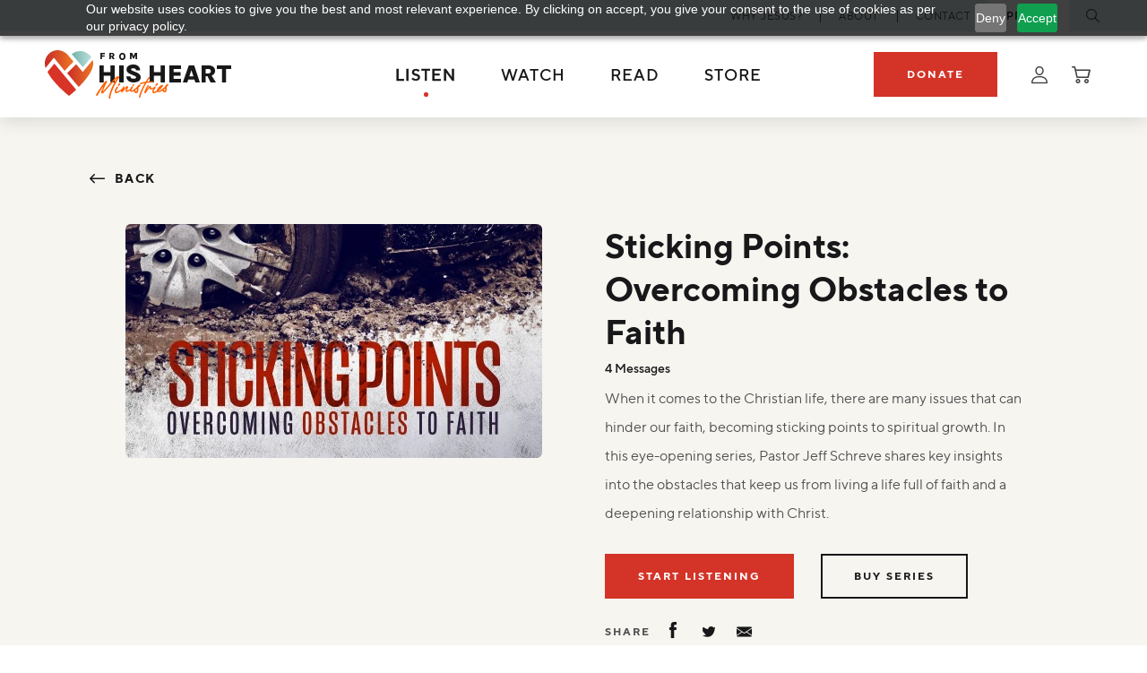

--- FILE ---
content_type: text/html; charset=UTF-8
request_url: https://fromhisheart.org/listen/sticking-points-overcoming-obstacles-to-faith
body_size: 13860
content:
<!doctype html>
<html>

<head>
  <meta charset="utf-8">
  <meta id="viewport" name="viewport"
    content="width=device-width, user-scalable=no, initial-scale=1, minimum-scale=1, maximum-scale=1" />

  <title>Overcome Sticking Points: Watch &amp; Listen to Pastor Jeff Schreve&#039;s Faith Series | From His Heart | Listen | From His Heart</title>
  <meta name="description" content="Explore Pastor Jeff Schreve&#039;s series on overcoming obstacles to faith. Watch and listen for insights to strengthen your spiritual journey.">
  <meta name="keywords" content="sample, keywords">
  <meta name="csrf-token" content="qIvu6q24zGJMTKNbFQ6VvUzamVoMObXaZTUH51tU">
  <link rel="dns-prefetch" href="https://cdnjs.cloudflare.com">
  
  <link rel="dns-prefetch" href="https://code.jquery.com">
  

    <link rel="shortcut icon" type="image/png" href="https://staging.fromhisheart.org/storage/cms-settings/fhh-favicon-transparent-2x.png">
  


  <link rel="preconnect" href="https://fonts.googleapis.com">
  <link rel="preconnect" href="https://fonts.gstatic.com" crossorigin>
  <link href="https://fonts.googleapis.com/css2?family=Azeret+Mono:wght@200&display=swap" rel="stylesheet">

  <link rel="stylesheet" type="text/css"
    href="https://cdnjs.cloudflare.com/ajax/libs/slick-carousel/1.8.1/slick.min.css" />

  <link rel="stylesheet" href="https://fromhisheart.org/css/vendor/datepicker.min.css?id=4cb7f3de32c1071fae01daeb91d4b7a3">
  <link rel="stylesheet" type="text/css" href="//cdn.jsdelivr.net/npm/slick-carousel@1.8.1/slick/slick.css" />
  <link rel="stylesheet" href="https://fromhisheart.org/css/vendor/animate.min.css?id=0a9b1390779200b3f9d3548ecc7b8371">
  <link rel="stylesheet" href="https://fromhisheart.org/css/main.css?id=f8b95082f4e71c44938fc8c17fb5ac2b">


  <!-- Google tag (gtag.js) -->
<script async src="https://www.googletagmanager.com/gtag/js?id=UA-9573683-3"></script>
<script>
  window.dataLayer = window.dataLayer || [];
  function gtag(){dataLayer.push(arguments);}
  gtag('js', new Date());

  gtag('config', 'UA-9573683-3');
</script>


<!-- Google tag (gtag.js) -->
<script async src="https://www.googletagmanager.com/gtag/js?id=G-W13L85B8PD"></script>
<script>
  window.dataLayer = window.dataLayer || [];
  function gtag(){dataLayer.push(arguments);}
  gtag('js', new Date());

  gtag('config', 'G-W13L85B8PD');
</script>

<!-- Google Tag Manager -->
<script>(function(w,d,s,l,i){w[l]=w[l]||[];w[l].push({'gtm.start':
new Date().getTime(),event:'gtm.js'});var f=d.getElementsByTagName(s)[0],
j=d.createElement(s),dl=l!='dataLayer'?'&l='+l:'';j.async=true;j.src=
'https://www.googletagmanager.com/gtm.js?id='+i+dl;f.parentNode.insertBefore(j,f);
})(window,document,'script','dataLayer','GTM-WHM8TFR');</script>
<!-- End Google Tag Manager -->

<script type="application/ld+json">
{
  "@context": "https://schema.org",
  "@type": "Organization",
  "name": "From His Heart Ministries",
  "alternateName": "From His Heart",
  "url": "https://fromhisheart.org/",
  "logo": "https://fromhisheart.org/img/logo/main.svg",
  "contactPoint": {
    "@type": "ContactPoint",
    "telephone": "903-838-8329",
    "contactType": "customer service",
    "areaServed": "US",
    "availableLanguage": "en"
  },
  "sameAs": [
    "https://www.facebook.com/fromhisheart/",
    "https://twitter.com/fhhmin",
    "https://www.youtube.com/@fromhisheart"
  ]
}
</script>
  
</head>

<body>
<div id="pjax-container">
    <header class="header js-header">
  <div class="header__cast">
    <!-- if you have a sticky nav, this element should stick to the top -->

    <!-- SECONDARY NAV -->
    <div class="header__secondary">
      <div class="header__container l-container l-container--desktop-extra-wide">

        <!-- Social -->
        

        <!-- Utility Menu -->
        <div class="header__secondary__item">
          <ul class="header__contact">
                          <!-- .header__contact__item.is-active -->
              <li class="header__contact__item">
                <a class="header__contact__anchor" href="/why-jesus">
                  <span>Why Jesus?</span>
                </a>
              </li>
                          <!-- .header__contact__item.is-active -->
              <li class="header__contact__item">
                <a class="header__contact__anchor" href="/our-purpose">
                  <span>About</span>
                </a>
              </li>
                          <!-- .header__contact__item.is-active -->
              <li class="header__contact__item">
                <a class="header__contact__anchor" href="/contact-us">
                  <span>Contact</span>
                </a>
              </li>
                      </ul>
        </div>

        <!-- CTA Button -->
        <div class="header__secondary__item">
          <!-- .header__cta.is-active -->
          <a class="header__cta "
            href="/prayer-request"><span>Prayer</span></a>
        </div>
        <div class="header__secondary__item">
          <!-- .header__search-toggle.is-active -->
          <a href="/search"
            class="header__search-toggle js-search-toggle ">
            <i class="icon-search"></i>
          </a>
        </div>

      </div>
    </div>
    <!-- END OF SECONDARY NAV -->

    <!-- PRIMARY NAV -->
    <div class="header__primary">
      <div class="header__container l-container l-container--desktop-extra-wide">

        <!-- Mobile Menu -->
        <div class="header__primary__item header__primary__item--mobile-menu">

          <div class="mobile-menu js-header-mobile-menu">
            <div class="mobile-menu__inner">
              <div class="mobile-menu__inner__flex">

                <div class="mobile-menu__header">
                  <form action="/search" method="GET">
                    <div class="mobile-menu__header__input-wrap c-form-input-wrap">
                      <input class="mobile-menu__header__input c-form-input" id="mobile-header-search" name="query"
                        type="text" placeholder="Search" />
                      <button type="submit" class="mobile-menu__header__icon-button"><i
                          class="icon-search"></i></button>
                    </div>
                  </form>
                  <button type="submit" class="mobile-menu__header__close js-header-menu-toggle"><i
                      class="icon-close"></i></button>
                </div>

                <nav class="mobile-menu__nav">
                  <div class="c-accordion-menu js-accordion" data-accordion-single-active>
                    <ul class="c-accordion-menu__primary-list">
                                              <li class="c-accordion-menu__primary-list__item"
                           data-accordion-section >
                          <div class="c-accordion-menu__primary-list__link">
                            <a href="https://fromhisheart.org/listen">
                               Listen
                            </a>
                                                          <button
                                class="c-accordion-menu__primary-list__drop-icon c-accordion-menu__primary-list__drop-icon--separated js-accordion-button">
                                <i class="icon-chevron-down"></i>
                              </button>
                                                      </div>
                                                      <div class="c-accordion-menu__accordion-content js-accordion-content">
                              <ul class="c-accordion-menu__secondary-list">
                                                                  <li class="c-accordion-menu__secondary-list__item">
                                    <a class="c-accordion-menu__secondary-list__link"
                                      href="https://fromhisheart.org/listen/real-hope-minute">Real Hope Minute</a>
                                  </li>
                                                                  <li class="c-accordion-menu__secondary-list__item">
                                    <a class="c-accordion-menu__secondary-list__link"
                                      href="https://fromhisheart.org/listen">Series</a>
                                  </li>
                                                                  <li class="c-accordion-menu__secondary-list__item">
                                    <a class="c-accordion-menu__secondary-list__link"
                                      href="https://fromhisheart.org/listen/find-a-station">Find a Station</a>
                                  </li>
                                                                  <li class="c-accordion-menu__secondary-list__item">
                                    <a class="c-accordion-menu__secondary-list__link"
                                      href="https://fromhisheart.org/listen/podcasts">Podcast</a>
                                  </li>
                                                              </ul>
                              <!-- Example of menu item with topics, no idea what the rest of the nav needs -->
                                                              <p class="c-accordion-menu__secondary-list-title">
                                  Topics
                                </p>
                                <ul class="c-accordion-menu__secondary-list">
                                                                      <li class="c-accordion-menu__secondary-list__item">
                                      <a class="c-accordion-menu__secondary-list__link"
                                        href="/listen?topics=Living%20for%20Christ">Living for Christ</a>
                                    </li>
                                                                      <li class="c-accordion-menu__secondary-list__item">
                                      <a class="c-accordion-menu__secondary-list__link"
                                        href="/listen?topics=Knowing%20God">Knowing God</a>
                                    </li>
                                                                      <li class="c-accordion-menu__secondary-list__item">
                                      <a class="c-accordion-menu__secondary-list__link"
                                        href="/listen?topics=Strength%20in%20God">Strength in God</a>
                                    </li>
                                                                      <li class="c-accordion-menu__secondary-list__item">
                                      <a class="c-accordion-menu__secondary-list__link"
                                        href="/listen?topics=Truth">Truth</a>
                                    </li>
                                                                  </ul>
                                <div class="c-accordion-menu__secondary-list-cta" style="display: none;">
                                  <a href="https://fromhisheart.org/listen" class="c-arrow-link">View All</a>
                                </div>
                                                          </div>
                                                  </li>
                                              <li class="c-accordion-menu__primary-list__item"
                           data-accordion-section >
                          <div class="c-accordion-menu__primary-list__link">
                            <a href="https://fromhisheart.org/watch">
                               Watch
                            </a>
                                                          <button
                                class="c-accordion-menu__primary-list__drop-icon c-accordion-menu__primary-list__drop-icon--separated js-accordion-button">
                                <i class="icon-chevron-down"></i>
                              </button>
                                                      </div>
                                                      <div class="c-accordion-menu__accordion-content js-accordion-content">
                              <ul class="c-accordion-menu__secondary-list">
                                                                  <li class="c-accordion-menu__secondary-list__item">
                                    <a class="c-accordion-menu__secondary-list__link"
                                      href="https://fromhisheart.org/watch">Series</a>
                                  </li>
                                                                  <li class="c-accordion-menu__secondary-list__item">
                                    <a class="c-accordion-menu__secondary-list__link"
                                      href="https://fromhisheart.org/watch/find-a-channel">Find a Channel</a>
                                  </li>
                                                              </ul>
                              <!-- Example of menu item with topics, no idea what the rest of the nav needs -->
                                                              <p class="c-accordion-menu__secondary-list-title">
                                  Topics
                                </p>
                                <ul class="c-accordion-menu__secondary-list">
                                                                      <li class="c-accordion-menu__secondary-list__item">
                                      <a class="c-accordion-menu__secondary-list__link"
                                        href="/watch?topics=Living%20for%20Christ">Living for Christ</a>
                                    </li>
                                                                      <li class="c-accordion-menu__secondary-list__item">
                                      <a class="c-accordion-menu__secondary-list__link"
                                        href="/watch?topics=Knowing%20God">Knowing God</a>
                                    </li>
                                                                      <li class="c-accordion-menu__secondary-list__item">
                                      <a class="c-accordion-menu__secondary-list__link"
                                        href="/watch?topics=Strength%20in%20God">Strength in God</a>
                                    </li>
                                                                      <li class="c-accordion-menu__secondary-list__item">
                                      <a class="c-accordion-menu__secondary-list__link"
                                        href="/watch?topics=Truth">Truth</a>
                                    </li>
                                                                  </ul>
                                <div class="c-accordion-menu__secondary-list-cta" style="display: none;">
                                  <a href="https://fromhisheart.org/watch" class="c-arrow-link">View All</a>
                                </div>
                                                          </div>
                                                  </li>
                                              <li class="c-accordion-menu__primary-list__item"
                           data-accordion-section >
                          <div class="c-accordion-menu__primary-list__link">
                            <a href="https://fromhisheart.org/read">
                               Read
                            </a>
                                                          <button
                                class="c-accordion-menu__primary-list__drop-icon c-accordion-menu__primary-list__drop-icon--separated js-accordion-button">
                                <i class="icon-chevron-down"></i>
                              </button>
                                                      </div>
                                                      <div class="c-accordion-menu__accordion-content js-accordion-content">
                              <ul class="c-accordion-menu__secondary-list">
                                                                  <li class="c-accordion-menu__secondary-list__item">
                                    <a class="c-accordion-menu__secondary-list__link"
                                      href="https://fromhisheart.org/read">Articles</a>
                                  </li>
                                                                  <li class="c-accordion-menu__secondary-list__item">
                                    <a class="c-accordion-menu__secondary-list__link"
                                      href="https://fromhisheart.org/newsletter">Newsletter</a>
                                  </li>
                                                                  <li class="c-accordion-menu__secondary-list__item">
                                    <a class="c-accordion-menu__secondary-list__link"
                                      href="/free-stuff">Free Stuff</a>
                                  </li>
                                                                  <li class="c-accordion-menu__secondary-list__item">
                                    <a class="c-accordion-menu__secondary-list__link"
                                      href="https://fromhisheart.org/real-hope-minute/read">Real Hope Minute</a>
                                  </li>
                                                              </ul>
                              <!-- Example of menu item with topics, no idea what the rest of the nav needs -->
                                                              <p class="c-accordion-menu__secondary-list-title">
                                  Topics
                                </p>
                                <ul class="c-accordion-menu__secondary-list">
                                                                      <li class="c-accordion-menu__secondary-list__item">
                                      <a class="c-accordion-menu__secondary-list__link"
                                        href="/read?topics=Faith">Faith</a>
                                    </li>
                                                                      <li class="c-accordion-menu__secondary-list__item">
                                      <a class="c-accordion-menu__secondary-list__link"
                                        href="/read?topics=Family%20and%20Relationships">Family and Relationships</a>
                                    </li>
                                                                      <li class="c-accordion-menu__secondary-list__item">
                                      <a class="c-accordion-menu__secondary-list__link"
                                        href="/read?topics=Forgiveness%20and%20Grace">Forgiveness and Grace</a>
                                    </li>
                                                                      <li class="c-accordion-menu__secondary-list__item">
                                      <a class="c-accordion-menu__secondary-list__link"
                                        href="/read?topics=Miracles%20and%20Healing">Miracles and Healing</a>
                                    </li>
                                                                  </ul>
                                <div class="c-accordion-menu__secondary-list-cta" style="display: none;">
                                  <a href="https://fromhisheart.org/read" class="c-arrow-link">View All</a>
                                </div>
                                                          </div>
                                                  </li>
                                              <li class="c-accordion-menu__primary-list__item"
                          >
                          <div class="c-accordion-menu__primary-list__link">
                            <a href="/store">
                               Store 
                            </a>
                                                      </div>
                                                  </li>
                                          </ul>
                  </div>

                  <div class="mobile-menu__utility">
                                          <a class="mobile-menu__utility__link"
                        href="
                        /why-jesus">Why Jesus?</a>
                                          <a class="mobile-menu__utility__link"
                        href="
                        /our-purpose">About</a>
                                          <a class="mobile-menu__utility__link"
                        href="
                        /contact-us">Contact</a>
                                        <a class="mobile-menu__utility__link mobile-menu__utility__link--prominent"
                      href="/prayer-request">Prayer</a>
                </nav>

                <div class="mobile-menu__footer mobile-menu__footer--shadowed">
                  <div class="mobile-menu__footer__icon-links" x-data="components.alpine.cart.cart()" x-init="headerInit()">
                                          <a href="/login" class="mobile-menu__footer__icon-links__link"><i class="icon-user"></i> Log In</a>
                                        <a href="https://fromhisheart.org/store/cart" class="mobile-menu__footer__icon-links__link">
                      <i class="icon-cart"></i>
                      My Cart
                      <span class="mobile-menu__footer__icon-links__link__cart-num" x-text="cartCount"></span>
                    </a>
                  </div>

                  <div class="mobile-menu__footer__buttons">
                    <a href="https://support.fromhisheart.org/from-his-heart/donatenowvp"
                      class="c-button c-button--primary">Donate</a>
                                      </div>
                </div>

              </div>
            </div>
          </div>

        </div>

        <div class="header__primary__item header__primary__item--brand-logo">
          <div class="header__brand">
            <a href="/"><img src="/img/logo/main.svg" alt="From His Heart Ministries Logo" /></a>
          </div>
        </div>

        <!-- houses the main menu -->
        <div class="header__primary__item header__primary__item--main-menu u-display--desktop-flex">
          <div class="c-drop-menu">
            <ul class="c-drop-menu__primary-list">
              
                <!-- .c-drop-menu__primary-list__item.is-active -->
                <li class="c-drop-menu__primary-list__item c-drop-menu__primary-list__item--contains-mega-panel is-active">
                  <!-- to-do - integrate based on mega menu flag, not loop->first -->
                  <a class="c-drop-menu__primary-list__link" href="https://fromhisheart.org/listen">
                     Listen
                  </a>
                                                            <div class="c-drop-menu__mega-panel">
                        <div class="c-drop-menu__mega-panel__container l-container">
                          <div class="c-drop-menu__mega-panel__menu-block">
                                                          <div class="c-drop-menu__mega-panel__menu-block__column">
                                <div class="c-drop-menu__mega-panel__menu-block__heading">
                                  <span class="c-drop-menu__mega-panel__menu-block__a">Topics</span>
                                </div>
                                <ul class="c-drop-menu__mega-panel__menu-block__ul">
                                                                      <li class="c-drop-menu__mega-panel__menu-block__li">
                                      <a class="c-drop-menu__mega-panel__menu-block__a"
                                        href="/listen?topics=Living%20for%20Christ">Living for Christ</a>
                                    </li>
                                                                      <li class="c-drop-menu__mega-panel__menu-block__li">
                                      <a class="c-drop-menu__mega-panel__menu-block__a"
                                        href="/listen?topics=Knowing%20God">Knowing God</a>
                                    </li>
                                                                      <li class="c-drop-menu__mega-panel__menu-block__li">
                                      <a class="c-drop-menu__mega-panel__menu-block__a"
                                        href="/listen?topics=Strength%20in%20God">Strength in God</a>
                                    </li>
                                                                      <li class="c-drop-menu__mega-panel__menu-block__li">
                                      <a class="c-drop-menu__mega-panel__menu-block__a"
                                        href="/listen?topics=Truth">Truth</a>
                                    </li>
                                                                    <div class="c-drop-menu__mega-panel__menu-block__cta" style="display: none;">
                                    <a href="https://fromhisheart.org/listen" class="c-arrow-link">View All</a>
                                  </div>
                              </div>
                                                        <div class="c-drop-menu__mega-panel__menu-block__column">
                              <div class="c-drop-menu__mega-panel__menu-block__heading">
                                <a href="https://fromhisheart.org/listen"
                                  class="c-drop-menu__mega-panel__menu-block__a">Listen</a>
                              </div>
                              <ul class="c-drop-menu__mega-panel__menu-block__ul">
                                                                  <li class="c-drop-menu__mega-panel__menu-block__li">
                                    <a class="c-drop-menu__mega-panel__menu-block__a"
                                      href="https://fromhisheart.org/listen/real-hope-minute">Real Hope Minute</a>
                                  </li>
                                                                  <li class="c-drop-menu__mega-panel__menu-block__li">
                                    <a class="c-drop-menu__mega-panel__menu-block__a"
                                      href="https://fromhisheart.org/listen">Series</a>
                                  </li>
                                                                  <li class="c-drop-menu__mega-panel__menu-block__li">
                                    <a class="c-drop-menu__mega-panel__menu-block__a"
                                      href="https://fromhisheart.org/listen/find-a-station">Find a Station</a>
                                  </li>
                                                                  <li class="c-drop-menu__mega-panel__menu-block__li">
                                    <a class="c-drop-menu__mega-panel__menu-block__a"
                                      href="https://fromhisheart.org/listen/podcasts">Podcast</a>
                                  </li>
                                                            </div>
                          </div>
                                                      <div class="c-drop-menu__mega-panel__cta-block">
                              <div class="c-drop-menu__mega-panel__cta-block__bg u-bg--background-secondary">
                              </div>
                              <a id="" class="c-drop-menu__cta-box u-popout u-popout--no-border" href="https://support.fromhisheart.org/from-his-heart/ea2601a?sc=WEB2601HB"   ><picture class="">
                        
                          <source srcset="https://fhh.nyc3.cdn.digitaloceanspaces.com/premium/fhh-jan26-premiums-345x310.png"           media="(min-width: 0px)"
           />
                                      <img class="c-drop-menu__cta-box__knockout" src="https://fhh.nyc3.cdn.digitaloceanspaces.com/premium/fhh-jan26-premiums-345x310.png"  loading="lazy"  alt="Living Ready for Christ’s Return" />
                              </picture>
                                <div class="c-drop-menu__cta-box__caption">
                                  <p class="c-drop-menu__cta-box__title u-typography--h4">
                                    Living Ready for Christ’s Return
                                  </p>
                                  <div class="c-drop-menu__cta-box__desc u-typography--wysiwyg">
                                    <p>Jesus makes it clear that His return will be sudden, unmistakable, and glorious. Are you ready for His return?&nbsp;As thanks for your gift today, we&rsquo;ll send you Pastor Jeff&rsquo;s brand-new 9-message series, When the Son of Man Comes. Discover how to live with faith and courage in these uncertain times.</p>
                                  </div>
                                  <div class="c-drop-menu__cta-box__button">
                                    <span class="c-arrow-link">Learn More</span>
                                  </div>
                                </div></a>
                            </div>
                                                  </div>
                      </div>
                      <!-- to-do - integrate based on mega menu flag, not loop->first -->
                                                      </li>
              
                <!-- .c-drop-menu__primary-list__item.is-active -->
                <li class="c-drop-menu__primary-list__item c-drop-menu__primary-list__item--contains-mega-panel">
                  <!-- to-do - integrate based on mega menu flag, not loop->first -->
                  <a class="c-drop-menu__primary-list__link" href="https://fromhisheart.org/watch">
                     Watch
                  </a>
                                                            <div class="c-drop-menu__mega-panel">
                        <div class="c-drop-menu__mega-panel__container l-container">
                          <div class="c-drop-menu__mega-panel__menu-block">
                                                          <div class="c-drop-menu__mega-panel__menu-block__column">
                                <div class="c-drop-menu__mega-panel__menu-block__heading">
                                  <span class="c-drop-menu__mega-panel__menu-block__a">Topics</span>
                                </div>
                                <ul class="c-drop-menu__mega-panel__menu-block__ul">
                                                                      <li class="c-drop-menu__mega-panel__menu-block__li">
                                      <a class="c-drop-menu__mega-panel__menu-block__a"
                                        href="/watch?topics=Living%20for%20Christ">Living for Christ</a>
                                    </li>
                                                                      <li class="c-drop-menu__mega-panel__menu-block__li">
                                      <a class="c-drop-menu__mega-panel__menu-block__a"
                                        href="/watch?topics=Knowing%20God">Knowing God</a>
                                    </li>
                                                                      <li class="c-drop-menu__mega-panel__menu-block__li">
                                      <a class="c-drop-menu__mega-panel__menu-block__a"
                                        href="/watch?topics=Strength%20in%20God">Strength in God</a>
                                    </li>
                                                                      <li class="c-drop-menu__mega-panel__menu-block__li">
                                      <a class="c-drop-menu__mega-panel__menu-block__a"
                                        href="/watch?topics=Truth">Truth</a>
                                    </li>
                                                                    <div class="c-drop-menu__mega-panel__menu-block__cta" style="display: none;">
                                    <a href="https://fromhisheart.org/watch" class="c-arrow-link">View All</a>
                                  </div>
                              </div>
                                                        <div class="c-drop-menu__mega-panel__menu-block__column">
                              <div class="c-drop-menu__mega-panel__menu-block__heading">
                                <a href="https://fromhisheart.org/watch"
                                  class="c-drop-menu__mega-panel__menu-block__a">Watch</a>
                              </div>
                              <ul class="c-drop-menu__mega-panel__menu-block__ul">
                                                                  <li class="c-drop-menu__mega-panel__menu-block__li">
                                    <a class="c-drop-menu__mega-panel__menu-block__a"
                                      href="https://fromhisheart.org/watch">Series</a>
                                  </li>
                                                                  <li class="c-drop-menu__mega-panel__menu-block__li">
                                    <a class="c-drop-menu__mega-panel__menu-block__a"
                                      href="https://fromhisheart.org/watch/find-a-channel">Find a Channel</a>
                                  </li>
                                                            </div>
                          </div>
                                                      <div class="c-drop-menu__mega-panel__cta-block">
                              <div class="c-drop-menu__mega-panel__cta-block__bg u-bg--background-secondary">
                              </div>
                              <a id="" class="c-drop-menu__cta-box u-popout u-popout--no-border" href="https://support.fromhisheart.org/from-his-heart/ea2601a?sc=WEB2601HB"   ><picture class="">
                        
                          <source srcset="https://fhh.nyc3.cdn.digitaloceanspaces.com/premium/fhh-jan26-premiums-345x310.png"           media="(min-width: 0px)"
           />
                                      <img class="c-drop-menu__cta-box__knockout" src="https://fhh.nyc3.cdn.digitaloceanspaces.com/premium/fhh-jan26-premiums-345x310.png"  loading="lazy"  alt="Living Ready for Christ’s Return" />
                              </picture>
                                <div class="c-drop-menu__cta-box__caption">
                                  <p class="c-drop-menu__cta-box__title u-typography--h4">
                                    Living Ready for Christ’s Return
                                  </p>
                                  <div class="c-drop-menu__cta-box__desc u-typography--wysiwyg">
                                    <p>Jesus makes it clear that His return will be sudden, unmistakable, and glorious. Are you ready for His return?&nbsp;As thanks for your gift today, we&rsquo;ll send you Pastor Jeff&rsquo;s brand-new 9-message series, When the Son of Man Comes. Discover how to live with faith and courage in these uncertain times.</p>
                                  </div>
                                  <div class="c-drop-menu__cta-box__button">
                                    <span class="c-arrow-link">Learn More</span>
                                  </div>
                                </div></a>
                            </div>
                                                  </div>
                      </div>
                      <!-- to-do - integrate based on mega menu flag, not loop->first -->
                                                      </li>
              
                <!-- .c-drop-menu__primary-list__item.is-active -->
                <li class="c-drop-menu__primary-list__item c-drop-menu__primary-list__item--contains-mega-panel">
                  <!-- to-do - integrate based on mega menu flag, not loop->first -->
                  <a class="c-drop-menu__primary-list__link" href="https://fromhisheart.org/read">
                     Read
                  </a>
                                                            <div class="c-drop-menu__mega-panel">
                        <div class="c-drop-menu__mega-panel__container l-container">
                          <div class="c-drop-menu__mega-panel__menu-block">
                                                          <div class="c-drop-menu__mega-panel__menu-block__column">
                                <div class="c-drop-menu__mega-panel__menu-block__heading">
                                  <span class="c-drop-menu__mega-panel__menu-block__a">Topics</span>
                                </div>
                                <ul class="c-drop-menu__mega-panel__menu-block__ul">
                                                                      <li class="c-drop-menu__mega-panel__menu-block__li">
                                      <a class="c-drop-menu__mega-panel__menu-block__a"
                                        href="/read?topics=Faith">Faith</a>
                                    </li>
                                                                      <li class="c-drop-menu__mega-panel__menu-block__li">
                                      <a class="c-drop-menu__mega-panel__menu-block__a"
                                        href="/read?topics=Family%20and%20Relationships">Family and Relationships</a>
                                    </li>
                                                                      <li class="c-drop-menu__mega-panel__menu-block__li">
                                      <a class="c-drop-menu__mega-panel__menu-block__a"
                                        href="/read?topics=Forgiveness%20and%20Grace">Forgiveness and Grace</a>
                                    </li>
                                                                      <li class="c-drop-menu__mega-panel__menu-block__li">
                                      <a class="c-drop-menu__mega-panel__menu-block__a"
                                        href="/read?topics=Miracles%20and%20Healing">Miracles and Healing</a>
                                    </li>
                                                                    <div class="c-drop-menu__mega-panel__menu-block__cta" style="display: none;">
                                    <a href="https://fromhisheart.org/read" class="c-arrow-link">View All</a>
                                  </div>
                              </div>
                                                        <div class="c-drop-menu__mega-panel__menu-block__column">
                              <div class="c-drop-menu__mega-panel__menu-block__heading">
                                <a href="https://fromhisheart.org/read"
                                  class="c-drop-menu__mega-panel__menu-block__a">Read</a>
                              </div>
                              <ul class="c-drop-menu__mega-panel__menu-block__ul">
                                                                  <li class="c-drop-menu__mega-panel__menu-block__li">
                                    <a class="c-drop-menu__mega-panel__menu-block__a"
                                      href="https://fromhisheart.org/read">Articles</a>
                                  </li>
                                                                  <li class="c-drop-menu__mega-panel__menu-block__li">
                                    <a class="c-drop-menu__mega-panel__menu-block__a"
                                      href="https://fromhisheart.org/newsletter">Newsletter</a>
                                  </li>
                                                                  <li class="c-drop-menu__mega-panel__menu-block__li">
                                    <a class="c-drop-menu__mega-panel__menu-block__a"
                                      href="/free-stuff">Free Stuff</a>
                                  </li>
                                                                  <li class="c-drop-menu__mega-panel__menu-block__li">
                                    <a class="c-drop-menu__mega-panel__menu-block__a"
                                      href="https://fromhisheart.org/real-hope-minute/read">Real Hope Minute</a>
                                  </li>
                                                            </div>
                          </div>
                                                      <div class="c-drop-menu__mega-panel__cta-block">
                              <div class="c-drop-menu__mega-panel__cta-block__bg u-bg--background-secondary">
                              </div>
                              <a id="" class="c-drop-menu__cta-box u-popout u-popout--no-border" href="https://support.fromhisheart.org/from-his-heart/ea2601a?sc=WEB2601HB"   ><picture class="">
                        
                          <source srcset="https://fhh.nyc3.cdn.digitaloceanspaces.com/premium/fhh-jan26-premiums-345x310.png"           media="(min-width: 0px)"
           />
                                      <img class="c-drop-menu__cta-box__knockout" src="https://fhh.nyc3.cdn.digitaloceanspaces.com/premium/fhh-jan26-premiums-345x310.png"  loading="lazy"  alt="Living Ready for Christ’s Return" />
                              </picture>
                                <div class="c-drop-menu__cta-box__caption">
                                  <p class="c-drop-menu__cta-box__title u-typography--h4">
                                    Living Ready for Christ’s Return
                                  </p>
                                  <div class="c-drop-menu__cta-box__desc u-typography--wysiwyg">
                                    <p>Jesus makes it clear that His return will be sudden, unmistakable, and glorious. Are you ready for His return?&nbsp;As thanks for your gift today, we&rsquo;ll send you Pastor Jeff&rsquo;s brand-new 9-message series, When the Son of Man Comes. Discover how to live with faith and courage in these uncertain times.</p>
                                  </div>
                                  <div class="c-drop-menu__cta-box__button">
                                    <span class="c-arrow-link">Learn More</span>
                                  </div>
                                </div></a>
                            </div>
                                                  </div>
                      </div>
                      <!-- to-do - integrate based on mega menu flag, not loop->first -->
                                                      </li>
              
                <!-- .c-drop-menu__primary-list__item.is-active -->
                <li class="c-drop-menu__primary-list__item">
                  <!-- to-do - integrate based on mega menu flag, not loop->first -->
                  <a class="c-drop-menu__primary-list__link" href="/store">
                     Store 
                  </a>
                                  </li>
                          </ul>
          </div>
        </div>

        <div class="header__primary__item u-display--desktop-flex">
          <a class="c-button c-button--primary" href="https://support.fromhisheart.org/from-his-heart/donatenowvp"
            target="_blank">Donate</a>
        </div>

        <div class="header__primary__item u-display--desktop-flex">
          <div class="c-drop-menu c-drop-menu--icons">
            <ul class="c-drop-menu__primary-list">
              <li class="c-drop-menu__primary-list__item js-header-input-dropdown">
                <a class="c-drop-menu__primary-list__link" href="/login">
                  <i class="icon-user"></i>
                </a>

                                  <div class="c-drop-menu__login-panel">
                    <form action="https://fromhisheart.org/login" method="POST"
                      class="c-drop-menu__login-panel__form c-form">
                      <input type="hidden" name="_token" value="qIvu6q24zGJMTKNbFQ6VvUzamVoMObXaZTUH51tU" autocomplete="off">                      <div class="c-form-section">
                        <p class="c-form-section__title u-typography--h5">Log into your account</p>
                        <div class="c-form-group-container">

                          <div class="c-form-group l-flex-col-xs-12">
                            <label class="c-form-label" for="formfield-login-email">Email</label>
                            <div class="c-form-input-wrap">
                              <input class="c-form-input" id="formfield-login-email" name="email" type="text"
                                placeholder="" />
                            </div>
                          </div>

                          <div class="c-form-group l-flex-col-xs-12">
                            <label class="c-form-label" for="formfield-sample-4">Password</label>
                            <div class="c-form-input-wrap">
                              <input class="c-form-input" id="formfield-sample-4" name="password" type="password"
                                placeholder="" autocomplete="new-password" />
                            </div>
                            <a class="c-form-group__link" href="https://fromhisheart.org/forgot-password"><span>Forgot
                                Password?</span></a>
                          </div>

                          <div class="c-form-group l-flex-col-xs-12">
                            <div class="c-buttons u-padding-top--15">
                              <button class="c-form__submit c-button c-button--secondary c-button--outlined"
                                type="submit">
                                <span>Sign In</span>
                              </button>
                            </div>
                          </div>

                        </div>
                      </div>
                    </form>
                    <div class="c-drop-menu__login-panel__bottom">
                      <p class="c-drop-menu__login-panel__bottom__desc">New to From His Heart?</p>
                      <a href="https://fromhisheart.org/register"
                        class="c-drop-menu__login-panel__bottom__cta c-arrow-link">Create
                        An Account</a>
                    </div>
                  </div>
                
              </li>

              <li class="c-drop-menu__primary-list__item" x-data="components.alpine.cart.cart()" x-init="headerInit()">
                <a class="c-drop-menu__primary-list__link" href="https://fromhisheart.org/store/cart">
                  <template x-if="cartItems.length > 0">
                    <span class="c-drop-menu__primary-list__link__cart-num" x-text="cartCount"></span>
                  </template>
                  <i class="icon-cart"></i>
                </a>

                
                <div class="c-drop-menu__cart-panel"
                  x-bind:class="!(cartItems.length || donation.amount) ? 'c-drop-menu__cart-panel--empty' : ''">
                  <div class="c-drop-menu__cart-panel__inner">
                    <div class="c-drop-menu__cart-panel__inner__scroll">
                      <template x-if="cartItems.length == 0 && !donation.amount">
                        <div class="c-drop-menu__cart-panel__products">
                          <div class="u-typography--h5 u-text--text-secondary u-text--center">Your Cart is Empty</div>
                        </div>
                      </template>
                      <template x-if="cartItems.length > 0 || donation.amount">
                        <div class="c-drop-menu__cart-panel__products">
                          <template x-for="ci in cartItems">
                            <div class="c-drop-menu__cart-panel__product">
                              <div class="c-product-summary">
                                <div class="c-product-summary__left">
                                  <img class="c-product-summary__thumbnail" x-bind:src="ci.item.product.product_image"
                                    loading="lazy">
                                  <template
                                    x-if="ci.item.product.series.length || ci.item.product.series_posts.length">
                                    <span class="c-product-summary__series-label"
                                      x-text="ci.item.product.series.length ? 'Series' : 'Message'"></span>
                                  </template>
                                </div>
                                <div class="c-product-summary__right">
                                  <template x-if="ci.item.product.series_posts.length">
                                    <div class="c-product-summary__eyebrow"
                                      x-text="`${ci.item.product.series_posts[0].sort_order+1} of ${ci.item.product.series_posts[0].series.number_of_posts}`">
                                    </div>
                                  </template>
                                  <template x-if="ci.item.product.series_posts.length">
                                    <div>
                                      <a x-bind:href="`/store/${ci.item.product.slug}`" class="c-product-summary__name"
                                        x-text="ci.item.product.series_posts[0].series.title"></a>
                                      <div class="c-product-summary__desc"
                                        x-text="ci.item.product.series_posts[0].title">
                                      </div>
                                    </div>
                                  </template>
                                  <template x-if="!ci.item.product.series_posts.length">
                                    <a x-bind:href="`/store/${ci.item.product.slug}`" class="c-product-summary__name"
                                      x-text="ci.item.product.name"></a>
                                  </template>
                                  <div class="c-product-summary__format">
                                    <div class="c-admin-order-details__info__type"
                                      x-text="ci.item.name || ci.item.format.name"></div>
                                  </div>
                                </div>
                              </div>
                              <div class="c-drop-menu__cart-panel__product__bottom">
                                <div class="c-drop-menu__cart-panel__product__qty">
                                  <div class="c-form-input-wrap c-form-qty">
                                    <input class="c-form-input" type="number" x-model="ci.qty"
                                      x-on:input="updateItem(ci.id, ci.qty)">
                                    <button class="c-form-qty__increment js-increment"
                                      x-on:click="updateItem(ci.id, ++ci.qty)"></button>
                                    <button class="c-form-qty__decrement js-decrement"
                                      x-on:click="updateItem(ci.id, --ci.qty)"></button>
                                  </div>
                                </div>
                                <div class="c-drop-menu__cart-panel__product__price">
                                  <span class="c-admin-price-display"
                                    x-text="`$${parseFloat(ci.item.price).toFixed(2)}`"></span>
                                </div>
                              </div>
                            </div>
                          </template>

                          <!-- Samples for Donation Cart Integration -->
                          <!-- One Time -->
                          <template x-if="donation.amount">
                            <div class="c-drop-menu__cart-panel__product c-drop-menu__cart-panel__product--donation">
                              <div class="c-product-summary">
                                <div class="c-product-summary__left">

                                  <svg class="c-product-summary__donation c-product-summary__donation--single"
                                    width="41" height="35" viewBox="0 0 41 35"
                                    xmlns="http://www.w3.org/2000/svg">
                                    <g fill-rule="nonzero" fill="none">
                                      <path class="c-product-summary__donation__heart"
                                        d="M11.389 0C4.259 0 .088 5.775 0 10.739v.028c0 5.429 2.858 10.037 6.691 13.935 3.833 3.897 8.684 7.177 13.04 10.065a1.382 1.382 0 0 0 1.538 0c4.356-2.888 9.207-6.168 13.04-10.065C38.142 20.804 41 16.196 41 10.767v-.028C40.912 5.775 36.74 0 29.611 0c-3.76 0-7.084 1.638-9.111 4.01C18.473 1.637 15.149 0 11.389 0Z"
                                        fill="#000" />
                                      <path
                                        d="M15.57 21.394c.247.27.565.524.937.761.636.406 1.574.829 2.865 1.015v1.521h2.299V23.17c1.945-.406 3.36-1.793 3.36-3.551 0-4.126-6.19-3.23-6.19-5.242 0-.676.513-1.183 1.857-1.183.707 0 1.273.253 1.68.507.23.152.425.321.62.507l1.768-1.69a5.504 5.504 0 0 0-.85-.66 5.727 5.727 0 0 0-2.245-.862V9.474h-2.3v1.522c-2.05.524-3.271 1.69-3.271 3.381 0 4.126 6.19 3.23 6.19 5.242 0 .76-.62 1.353-2.034 1.353a3.931 3.931 0 0 1-2.158-.626 3.464 3.464 0 0 1-.76-.642l-1.769 1.69Z"
                                        fill="#FFF" />
                                    </g>
                                  </svg>

                                </div>
                                <div class="c-product-summary__right">
                                  <div>
                                    <div class="c-product-summary__name">
                                      Donation - One Time
                                    </div>
                                    <template x-if="donation.premium">
                                      <div class="c-product-summary__desc">
                                        W/ Premium Offer
                                      </div>
                                    </template>
                                  </div>
                                </div>

                                <div class="c-drop-menu__cart-panel__product__price">
                                  <span class="c-admin-price-display"
                                    x-text="`$${parseFloat(donation.amount).toFixed(2)}`"></span>
                                </div>
                              </div>
                            </div>
                          </template>

                        </div>

                      </template>

                      <div x-show="cartItems.length || donation.amount" class="c-drop-menu__cart-panel__bottom">
                        <div class="c-drop-menu__cart-panel__bottom__desc">
                          <p>
                            <b x-text="`${cartCount} ${cartItems.length == 1 ? 'item' : 'items'}`"></b> in cart
                          </p>
                          <p>
                            Subtotal: <b>$</b><b x-text="subtotal"></b>
                          </p>
                        </div>
                        <a href="https://fromhisheart.org/store/checkout" data-pjax-off
                          class="c-drop-menu__cart-panel__bottom__cta c-button c-button--primary">
                          Checkout
                        </a>
                      </div>
                    </div>
                  </div>
                </div>
              </li>
            </ul>
          </div>
        </div>

        <button class="hamburger header__mm-open-hide js-header-menu-toggle" type="button">
          <span class="hamburger-box">
            <span class="hamburger-inner"></span>
          </span>
        </button>

      </div>
    </div>

  </div>

</header>

  <main class="main js-main">
    <div class="l-page ">
          <!-- page-{SLUG} when integrated -->
  <article class="l-page page-listen-detail">

    <!-- Series Heading Banner -->
    <section
      class="c-banner-series-heading l-page__component l-page__component--full-bleed u-bg--background-tertiary js-animate">
      <div class="c-banner-series-heading__container l-container" data-animation-type="fade-in-bottom"
        data-animation-delay="0">

        <div class="c-banner-series-heading__back">
          <a href="/listen"
            class="c-banner-series-heading__back__link c-arrow-link--reverse">
            <span class="c-banner-series-heading__back__text">Back</span>
          </a>
        </div>

        <div class="c-banner-series-heading__flex">

          <div class="c-banner-series-heading__image">
            <div class="c-banner-series-heading__image__aspect-wrap">
              <picture class="c-banner-series-heading__image__picture">
                        
                  <source srcset="https://fhh.nyc3.cdn.digitaloceanspaces.com/series-detail/stickingpoints-1848x1039_lg.webp 1x, https://fhh.nyc3.cdn.digitaloceanspaces.com/series-detail/stickingpoints-1848x1039_lg@2x.webp 2x"           media="(min-width: 1025px)"
           type="image/webp" />
                          <source srcset="https://fhh.nyc3.cdn.digitaloceanspaces.com/series-detail/stickingpoints-1848x1039_lg.jpg 1x, https://fhh.nyc3.cdn.digitaloceanspaces.com/series-detail/stickingpoints-1848x1039_lg@2x.jpg 2x"           media="(min-width: 1025px)"
           />
                                              
                  <source srcset="https://fhh.nyc3.cdn.digitaloceanspaces.com/series-detail/stickingpoints-1848x1039_md.webp 1x, https://fhh.nyc3.cdn.digitaloceanspaces.com/series-detail/stickingpoints-1848x1039_md@2x.webp 2x"           media="(min-width: 768px)"
           type="image/webp" />
                          <source srcset="https://fhh.nyc3.cdn.digitaloceanspaces.com/series-detail/stickingpoints-1848x1039_md.jpg 1x, https://fhh.nyc3.cdn.digitaloceanspaces.com/series-detail/stickingpoints-1848x1039_md@2x.jpg 2x"           media="(min-width: 768px)"
           />
                                              
                  <source srcset="https://fhh.nyc3.cdn.digitaloceanspaces.com/series-detail/stickingpoints-1848x1039_sm.webp 1x, https://fhh.nyc3.cdn.digitaloceanspaces.com/series-detail/stickingpoints-1848x1039_sm@2x.webp 2x"           media="(min-width: 0px)"
           type="image/webp" />
                          <source srcset="https://fhh.nyc3.cdn.digitaloceanspaces.com/series-detail/stickingpoints-1848x1039_sm.jpg 1x, https://fhh.nyc3.cdn.digitaloceanspaces.com/series-detail/stickingpoints-1848x1039_sm@2x.jpg 2x"           media="(min-width: 0px)"
           />
                                      <img class="c-banner-series-heading__image__img" src="https://fhh.nyc3.cdn.digitaloceanspaces.com/series-detail/stickingpoints-1848x1039_sm.jpg"  loading="lazy"  alt="Sticking Points: Overcoming Obstacles to Faith" />
                              </picture>
            </div>
          </div>

          <div class="c-banner-series-heading__caption u-text--left">
            <div class="c-banner-series-heading__caption__inner">
              <h1 class="c-banner-series-heading__caption__title u-typography--h3">Sticking Points: Overcoming Obstacles to Faith</h1>
                              <div class="c-banner-series-heading__caption__subtitle">
                  4
                  Messages</div>
                            <div class="c-banner-series-heading__caption__desc u-typography--wysiwyg u-typography--body-sm">
                When it comes to the Christian life, there are many issues that can hinder our faith, becoming sticking points to spiritual growth. In this eye-opening series, Pastor Jeff Schreve shares key insights into the obstacles that keep us from living a life full of faith and a deepening relationship with Christ.
              </div>
                              <div class="c-banner-series-heading__caption__ctas">
                  <div class="c-buttons">
                    <a href="#post-483" class="c-button c-button--primary js-jump-link">Start Listening</a>
                                          <a href="/store/sticking-points-overcoming-obstacles-to-faith-series" class="c-button c-button--secondary c-button--outlined">Buy
                        Series</a>
                                      </div>
                </div>
                            <div class="c-content-listen-box__caption__share">
                <span class="c-content-listen-box__caption__share__text">Share</span>
                <nav class="c-navigation-social">
                  <ul class="c-navigation-social__list">

                    <li class="c-navigation-social__item">
                      <a class="c-navigation-social__item__anchor"
                        href="https://www.facebook.com/sharer/sharer.php?u=https%3A%2F%2Ffromhisheart.org%2Flisten%2Fsticking-points-overcoming-obstacles-to-faith"
                        target="_blank"><i class="icon-facebook"></i></a>
                    </li>

                    <li class="c-navigation-social__item">
                      <a class="c-navigation-social__item__anchor"
                        href="https://twitter.com/home?status=https%3A%2F%2Ffromhisheart.org%2Flisten%2Fsticking-points-overcoming-obstacles-to-faith" target="_blank"><i
                          class="icon-twitter"></i></a>
                    </li>

                    <li class="c-navigation-social__item">
                      <a class="c-navigation-social__item__anchor" href="mailto:?body=https%3A%2F%2Ffromhisheart.org%2Flisten%2Fsticking-points-overcoming-obstacles-to-faith"
                        target="_blank"><i class="icon-envelope"></i></a>
                    </li>

                  </ul>
                </nav>
              </div>
            </div>
          </div>
        </div>
      </div>
    </section>
    <!-- End Series Heading Banner -->

          <!-- Listen List Content -->
      <section class="c-content-listen-list l-page__component js-animate">
        <div class="c-content-listen-list__container l-container" data-animation-type="fade-in-bottom--fixed-safe"
          data-animation-delay="0">

          <!-- Loop of all the Messages - If Content not present yet it should just say coming soon -->
          <!-- For now that logic is just being manually applied based on loop iteration -->
                      <div class="c-content-listen-list__item" id="post-483">

              <!-- Replace loop iteration logic with logic to check the message has proper content / otherwise it will say coming soon -->
                              <div class="c-content-listen-box js-listen-box">

                  <div class="c-content-listen-box__caption">

                    <p class="c-content-listen-box__caption__title u-typography--h4">Message 1
                    </p>
                    <p class="c-content-listen-box__caption__subtitle u-typography--h5">
                      <b>The Issue of Unbelief</b>
                      
                                              
                                                  &mdash;
                          <span class="u-text--medium">Parts 1 &amp; 2</span>
                                                                  </p>
                    <div class="c-content-listen-box__caption__desc u-typography--wysiwyg u-typography--body-sm">
                      <p>Is the issue of unbelief a sticking point for you? Unbelief reveals a serious heart problem that can cost us dearly. In this message, Pastor Jeff Schreve shares how God’s promises are experienced through faith and an unshakeable belief in His Word. How will you respond to Him?</p>
                    </div>
                    <div class="c-content-listen-box__caption__attribution">
                      Hebrews 3:12-19
                    </div>
                  </div>

                  <div class="c-content-listen-box__player-drawer  js-listen-box__drawer">
                    <div class="c-content-listen-box__player-drawer__toggle js-listen-box__drawer-toggle">
                      <span class="c-content-listen-box__player-drawer__toggle__text"></span>
                      <i class="c-content-listen-box__player-drawer__toggle__icon icon-chevron-down"></i>
                    </div>
                    <div class="c-content-listen-box__player-drawer__content js-listen-box__drawer-content">
                      <div class="c-content-listen-box__player-drawer__content__inner">

                                                                            <div
                            class="c-content-listen-box__player js-listen-box__player  "
                            data-id="series-483-0"
                            data-src="https://fromhisheart.org/assets/1eee798c-03e2-61b0-9bf4-36b439f6c129"
                            data-title="The Issue of Unbelief - Part1"
                            data-subtitle="Sticking Points: Overcoming Obstacles to Faith"
                            data-download-broadcast="https://fromhisheart.org/assets/1eee798c-03e2-61b0-9bf4-36b439f6c129"
                            data-download-sermon="https://fromhisheart.org/assets/1ee670af-57a8-6800-aacd-36b439f6c129"
                            data-buy-full-message="/store/the-issue-of-unbelief"
                            data-media-type="listen">
                            <!-- UNIQUE ID REQUIRED -->
                            <div class="c-content-listen-box__player__title-bar ">
                                                              <div class="c-content-listen-box__player__title-bar__title">
                                                                      <div class="u-typography--h5">Part 1</div>
                                                                  </div>
                                                            <div class="c-content-listen-box__player__title-bar__actions">

                                <div class="c-content-listen-box__player__title-bar__actions__inner">
                                  <a href="https://fromhisheart.org/assets/1eee798c-03e2-61b0-9bf4-36b439f6c129"
                                    class="c-content-listen-box__player__title-bar__action js-action-menu__download-broadcast">
                                    <i class="icon-download"></i>
                                    Download Broadcast
                                  </a>
                                                                      <a href="https://fromhisheart.org/assets/1ee670af-57a8-6800-aacd-36b439f6c129" download target="_blank"
                                      class="c-content-listen-box__player__title-bar__action js-action-menu__download-sermon">
                                      <i class="icon-download"></i>
                                      Download Sermon Outline
                                    </a>
                                                                                                        <a href="/store/the-issue-of-unbelief"
                                      class="c-content-listen-box__player__title-bar__action js-action-menu__buy-message">
                                      <i class="icon-cart"></i>
                                      Buy Full Message
                                    </a>
                                                                    <button style="display: none;"
                                    class="c-content-listen-box__player__title-bar__action c-content-listen-box__player__title-bar__action--listen js-listen-box__player__play">
                                    Listen Now
                                    <i class="icon-audio"></i>
                                  </button>
                                </div>

                              </div>
                              <button
                                class="c-content-listen-box__player__title-bar__toggle js-listen-box__player__mb-menu-toggle">
                                <span
                                  class="c-content-listen-box__player__title-bar__toggle-text">&bull;&bull;&bull;</span>
                              </button>
                            </div>
                            <div class="c-content-listen-box__player__display">
                              <button class="c-content-listen-box__player__display__play js-listen-box__player__toggle">
                                <i class="icon-play"></i>
                                <i class="icon-pause"></i>
                              </button>

                              <div class="c-content-listen-box__player__display__progress">
                                <button
                                  class="c-content-listen-box__player__display__progress__clickable js-listen-box__player__track"></button>
                                <div
                                  class="c-content-listen-box__player__display__progress__current js-listen-box__player__current">
                                  <button
                                    class="c-content-listen-box__player__display__progress__thumb js-listen-box__player__thumb">
                                  </button>
                                </div>
                              </div>

                              <div class="c-content-listen-box__player__display__timer">
                                <span
                                  class="c-content-listen-box__player__display__timer__current js-listen-box__player__current-time">
                                  00<span class="u-time-colon">:</span>00
                                </span>
                                <span
                                  class="c-content-listen-box__player__display__timer__separator u-time-slash">/</span>
                                <span
                                  class="c-content-listen-box__player__display__timer__total  js-listen-box__player__total-time">
                                  00<span class="u-time-colon">:</span>00
                                </span>
                              </div>
                            </div>
                          </div>
                                                                            <div
                            class="c-content-listen-box__player js-listen-box__player  c-content-listen-box__player--blue-theme  "
                            data-id="series-483-1"
                            data-src="https://fromhisheart.org/assets/1eee798c-0ed0-6afe-b5eb-36b439f6c129"
                            data-title="The Issue of Unbelief - Part2"
                            data-subtitle="Sticking Points: Overcoming Obstacles to Faith"
                            data-download-broadcast="https://fromhisheart.org/assets/1eee798c-0ed0-6afe-b5eb-36b439f6c129"
                            data-download-sermon="https://fromhisheart.org/assets/1ee670af-57a8-6800-aacd-36b439f6c129"
                            data-buy-full-message="/store/the-issue-of-unbelief"
                            data-media-type="listen">
                            <!-- UNIQUE ID REQUIRED -->
                            <div class="c-content-listen-box__player__title-bar ">
                                                              <div class="c-content-listen-box__player__title-bar__title">
                                                                      <div class="u-typography--h5">Part 2</div>
                                                                  </div>
                                                            <div class="c-content-listen-box__player__title-bar__actions">

                                <div class="c-content-listen-box__player__title-bar__actions__inner">
                                  <a href="https://fromhisheart.org/assets/1eee798c-0ed0-6afe-b5eb-36b439f6c129"
                                    class="c-content-listen-box__player__title-bar__action js-action-menu__download-broadcast">
                                    <i class="icon-download"></i>
                                    Download Broadcast
                                  </a>
                                                                      <a href="https://fromhisheart.org/assets/1ee670af-57a8-6800-aacd-36b439f6c129" download target="_blank"
                                      class="c-content-listen-box__player__title-bar__action js-action-menu__download-sermon">
                                      <i class="icon-download"></i>
                                      Download Sermon Outline
                                    </a>
                                                                                                        <a href="/store/the-issue-of-unbelief"
                                      class="c-content-listen-box__player__title-bar__action js-action-menu__buy-message">
                                      <i class="icon-cart"></i>
                                      Buy Full Message
                                    </a>
                                                                    <button style="display: none;"
                                    class="c-content-listen-box__player__title-bar__action c-content-listen-box__player__title-bar__action--listen js-listen-box__player__play">
                                    Listen Now
                                    <i class="icon-audio"></i>
                                  </button>
                                </div>

                              </div>
                              <button
                                class="c-content-listen-box__player__title-bar__toggle js-listen-box__player__mb-menu-toggle">
                                <span
                                  class="c-content-listen-box__player__title-bar__toggle-text">&bull;&bull;&bull;</span>
                              </button>
                            </div>
                            <div class="c-content-listen-box__player__display">
                              <button class="c-content-listen-box__player__display__play js-listen-box__player__toggle">
                                <i class="icon-play"></i>
                                <i class="icon-pause"></i>
                              </button>

                              <div class="c-content-listen-box__player__display__progress">
                                <button
                                  class="c-content-listen-box__player__display__progress__clickable js-listen-box__player__track"></button>
                                <div
                                  class="c-content-listen-box__player__display__progress__current js-listen-box__player__current">
                                  <button
                                    class="c-content-listen-box__player__display__progress__thumb js-listen-box__player__thumb">
                                  </button>
                                </div>
                              </div>

                              <div class="c-content-listen-box__player__display__timer">
                                <span
                                  class="c-content-listen-box__player__display__timer__current js-listen-box__player__current-time">
                                  00<span class="u-time-colon">:</span>00
                                </span>
                                <span
                                  class="c-content-listen-box__player__display__timer__separator u-time-slash">/</span>
                                <span
                                  class="c-content-listen-box__player__display__timer__total  js-listen-box__player__total-time">
                                  00<span class="u-time-colon">:</span>00
                                </span>
                              </div>
                            </div>
                          </div>
                        
                      </div>
                    </div>
                  </div>
                  
                </div>
                          </div>
                      <div class="c-content-listen-list__item" id="post-34">

              <!-- Replace loop iteration logic with logic to check the message has proper content / otherwise it will say coming soon -->
                              <div class="c-content-listen-box js-listen-box">

                  <div class="c-content-listen-box__caption">

                    <p class="c-content-listen-box__caption__title u-typography--h4">Message 2
                    </p>
                    <p class="c-content-listen-box__caption__subtitle u-typography--h5">
                      <b>Trials and Tragedies</b>
                      
                                              
                                                  &mdash;
                          <span class="u-text--medium">Parts 1 &amp; 2</span>
                                                                  </p>
                    <div class="c-content-listen-box__caption__desc u-typography--wysiwyg u-typography--body-sm">
                      <p>Trials and tragedies are an inescapable part of life. They often come without warning and can leave us questioning God’s plan. In this encouraging message, Pastor Jeff Schreve shares how God uses our darkest times to teach us the deepest lessons. You can keep trusting God, even in the midst of the storm!</p>
                    </div>
                    <div class="c-content-listen-box__caption__attribution">
                      Job 1-2
                    </div>
                  </div>

                  <div class="c-content-listen-box__player-drawer  js-listen-box__drawer">
                    <div class="c-content-listen-box__player-drawer__toggle js-listen-box__drawer-toggle">
                      <span class="c-content-listen-box__player-drawer__toggle__text"></span>
                      <i class="c-content-listen-box__player-drawer__toggle__icon icon-chevron-down"></i>
                    </div>
                    <div class="c-content-listen-box__player-drawer__content js-listen-box__drawer-content">
                      <div class="c-content-listen-box__player-drawer__content__inner">

                                                                            <div
                            class="c-content-listen-box__player js-listen-box__player  "
                            data-id="series-34-0"
                            data-src="https://fromhisheart.org/assets/1eee798c-19f2-654a-8dc8-36b439f6c129"
                            data-title="Trials and Tragedies - Part1"
                            data-subtitle="Sticking Points: Overcoming Obstacles to Faith"
                            data-download-broadcast="https://fromhisheart.org/assets/1eee798c-19f2-654a-8dc8-36b439f6c129"
                            data-download-sermon="https://fromhisheart.org/assets/1ee670b0-4e99-674a-9dd1-36b439f6c129"
                            data-buy-full-message="/store/trials-and-tragedies"
                            data-media-type="listen">
                            <!-- UNIQUE ID REQUIRED -->
                            <div class="c-content-listen-box__player__title-bar ">
                                                              <div class="c-content-listen-box__player__title-bar__title">
                                                                      <div class="u-typography--h5">Part 1</div>
                                                                  </div>
                                                            <div class="c-content-listen-box__player__title-bar__actions">

                                <div class="c-content-listen-box__player__title-bar__actions__inner">
                                  <a href="https://fromhisheart.org/assets/1eee798c-19f2-654a-8dc8-36b439f6c129"
                                    class="c-content-listen-box__player__title-bar__action js-action-menu__download-broadcast">
                                    <i class="icon-download"></i>
                                    Download Broadcast
                                  </a>
                                                                      <a href="https://fromhisheart.org/assets/1ee670b0-4e99-674a-9dd1-36b439f6c129" download target="_blank"
                                      class="c-content-listen-box__player__title-bar__action js-action-menu__download-sermon">
                                      <i class="icon-download"></i>
                                      Download Sermon Outline
                                    </a>
                                                                                                        <a href="/store/trials-and-tragedies"
                                      class="c-content-listen-box__player__title-bar__action js-action-menu__buy-message">
                                      <i class="icon-cart"></i>
                                      Buy Full Message
                                    </a>
                                                                    <button style="display: none;"
                                    class="c-content-listen-box__player__title-bar__action c-content-listen-box__player__title-bar__action--listen js-listen-box__player__play">
                                    Listen Now
                                    <i class="icon-audio"></i>
                                  </button>
                                </div>

                              </div>
                              <button
                                class="c-content-listen-box__player__title-bar__toggle js-listen-box__player__mb-menu-toggle">
                                <span
                                  class="c-content-listen-box__player__title-bar__toggle-text">&bull;&bull;&bull;</span>
                              </button>
                            </div>
                            <div class="c-content-listen-box__player__display">
                              <button class="c-content-listen-box__player__display__play js-listen-box__player__toggle">
                                <i class="icon-play"></i>
                                <i class="icon-pause"></i>
                              </button>

                              <div class="c-content-listen-box__player__display__progress">
                                <button
                                  class="c-content-listen-box__player__display__progress__clickable js-listen-box__player__track"></button>
                                <div
                                  class="c-content-listen-box__player__display__progress__current js-listen-box__player__current">
                                  <button
                                    class="c-content-listen-box__player__display__progress__thumb js-listen-box__player__thumb">
                                  </button>
                                </div>
                              </div>

                              <div class="c-content-listen-box__player__display__timer">
                                <span
                                  class="c-content-listen-box__player__display__timer__current js-listen-box__player__current-time">
                                  00<span class="u-time-colon">:</span>00
                                </span>
                                <span
                                  class="c-content-listen-box__player__display__timer__separator u-time-slash">/</span>
                                <span
                                  class="c-content-listen-box__player__display__timer__total  js-listen-box__player__total-time">
                                  00<span class="u-time-colon">:</span>00
                                </span>
                              </div>
                            </div>
                          </div>
                                                                            <div
                            class="c-content-listen-box__player js-listen-box__player  c-content-listen-box__player--blue-theme  "
                            data-id="series-34-1"
                            data-src="https://fromhisheart.org/assets/1eee798c-2588-6e18-8d76-36b439f6c129"
                            data-title="Trials and Tragedies - Part2"
                            data-subtitle="Sticking Points: Overcoming Obstacles to Faith"
                            data-download-broadcast="https://fromhisheart.org/assets/1eee798c-2588-6e18-8d76-36b439f6c129"
                            data-download-sermon="https://fromhisheart.org/assets/1ee670b0-4e99-674a-9dd1-36b439f6c129"
                            data-buy-full-message="/store/trials-and-tragedies"
                            data-media-type="listen">
                            <!-- UNIQUE ID REQUIRED -->
                            <div class="c-content-listen-box__player__title-bar ">
                                                              <div class="c-content-listen-box__player__title-bar__title">
                                                                      <div class="u-typography--h5">Part 2</div>
                                                                  </div>
                                                            <div class="c-content-listen-box__player__title-bar__actions">

                                <div class="c-content-listen-box__player__title-bar__actions__inner">
                                  <a href="https://fromhisheart.org/assets/1eee798c-2588-6e18-8d76-36b439f6c129"
                                    class="c-content-listen-box__player__title-bar__action js-action-menu__download-broadcast">
                                    <i class="icon-download"></i>
                                    Download Broadcast
                                  </a>
                                                                      <a href="https://fromhisheart.org/assets/1ee670b0-4e99-674a-9dd1-36b439f6c129" download target="_blank"
                                      class="c-content-listen-box__player__title-bar__action js-action-menu__download-sermon">
                                      <i class="icon-download"></i>
                                      Download Sermon Outline
                                    </a>
                                                                                                        <a href="/store/trials-and-tragedies"
                                      class="c-content-listen-box__player__title-bar__action js-action-menu__buy-message">
                                      <i class="icon-cart"></i>
                                      Buy Full Message
                                    </a>
                                                                    <button style="display: none;"
                                    class="c-content-listen-box__player__title-bar__action c-content-listen-box__player__title-bar__action--listen js-listen-box__player__play">
                                    Listen Now
                                    <i class="icon-audio"></i>
                                  </button>
                                </div>

                              </div>
                              <button
                                class="c-content-listen-box__player__title-bar__toggle js-listen-box__player__mb-menu-toggle">
                                <span
                                  class="c-content-listen-box__player__title-bar__toggle-text">&bull;&bull;&bull;</span>
                              </button>
                            </div>
                            <div class="c-content-listen-box__player__display">
                              <button class="c-content-listen-box__player__display__play js-listen-box__player__toggle">
                                <i class="icon-play"></i>
                                <i class="icon-pause"></i>
                              </button>

                              <div class="c-content-listen-box__player__display__progress">
                                <button
                                  class="c-content-listen-box__player__display__progress__clickable js-listen-box__player__track"></button>
                                <div
                                  class="c-content-listen-box__player__display__progress__current js-listen-box__player__current">
                                  <button
                                    class="c-content-listen-box__player__display__progress__thumb js-listen-box__player__thumb">
                                  </button>
                                </div>
                              </div>

                              <div class="c-content-listen-box__player__display__timer">
                                <span
                                  class="c-content-listen-box__player__display__timer__current js-listen-box__player__current-time">
                                  00<span class="u-time-colon">:</span>00
                                </span>
                                <span
                                  class="c-content-listen-box__player__display__timer__separator u-time-slash">/</span>
                                <span
                                  class="c-content-listen-box__player__display__timer__total  js-listen-box__player__total-time">
                                  00<span class="u-time-colon">:</span>00
                                </span>
                              </div>
                            </div>
                          </div>
                        
                      </div>
                    </div>
                  </div>
                  
                </div>
                          </div>
                      <div class="c-content-listen-list__item" id="post-452">

              <!-- Replace loop iteration logic with logic to check the message has proper content / otherwise it will say coming soon -->
                              <div class="c-content-listen-box js-listen-box">

                  <div class="c-content-listen-box__caption">

                    <p class="c-content-listen-box__caption__title u-typography--h4">Message 3
                    </p>
                    <p class="c-content-listen-box__caption__subtitle u-typography--h5">
                      <b>Breaking the Chains of Guilt and Shame</b>
                      
                                              
                                                  &mdash;
                          <span class="u-text--medium">Parts 1 &amp; 2</span>
                                                                  </p>
                    <div class="c-content-listen-box__caption__desc u-typography--wysiwyg u-typography--body-sm">
                      <p>So many people are held in bondage over guilt and shame and can’t seem to break free. Is freedom possible? Be encouraged with this message from Pastor Jeff Schreve as he shares how to break free and experience God’s restoration, love and forgiveness.</p>
                    </div>
                    <div class="c-content-listen-box__caption__attribution">
                      Luke 15:11-24
                    </div>
                  </div>

                  <div class="c-content-listen-box__player-drawer  js-listen-box__drawer">
                    <div class="c-content-listen-box__player-drawer__toggle js-listen-box__drawer-toggle">
                      <span class="c-content-listen-box__player-drawer__toggle__text"></span>
                      <i class="c-content-listen-box__player-drawer__toggle__icon icon-chevron-down"></i>
                    </div>
                    <div class="c-content-listen-box__player-drawer__content js-listen-box__drawer-content">
                      <div class="c-content-listen-box__player-drawer__content__inner">

                                                                            <div
                            class="c-content-listen-box__player js-listen-box__player  "
                            data-id="series-452-0"
                            data-src="https://fromhisheart.org/assets/1eee798c-3095-6f18-bc9e-36b439f6c129"
                            data-title="Breaking the Chains of Guilt and Shame - Part1"
                            data-subtitle="Sticking Points: Overcoming Obstacles to Faith"
                            data-download-broadcast="https://fromhisheart.org/assets/1eee798c-3095-6f18-bc9e-36b439f6c129"
                            data-download-sermon="https://fromhisheart.org/assets/1ee670b1-4e67-6f82-9128-36b439f6c129"
                            data-buy-full-message="/store/breaking-the-chains-of-guilt-and-shame"
                            data-media-type="listen">
                            <!-- UNIQUE ID REQUIRED -->
                            <div class="c-content-listen-box__player__title-bar ">
                                                              <div class="c-content-listen-box__player__title-bar__title">
                                                                      <div class="u-typography--h5">Part 1</div>
                                                                  </div>
                                                            <div class="c-content-listen-box__player__title-bar__actions">

                                <div class="c-content-listen-box__player__title-bar__actions__inner">
                                  <a href="https://fromhisheart.org/assets/1eee798c-3095-6f18-bc9e-36b439f6c129"
                                    class="c-content-listen-box__player__title-bar__action js-action-menu__download-broadcast">
                                    <i class="icon-download"></i>
                                    Download Broadcast
                                  </a>
                                                                      <a href="https://fromhisheart.org/assets/1ee670b1-4e67-6f82-9128-36b439f6c129" download target="_blank"
                                      class="c-content-listen-box__player__title-bar__action js-action-menu__download-sermon">
                                      <i class="icon-download"></i>
                                      Download Sermon Outline
                                    </a>
                                                                                                        <a href="/store/breaking-the-chains-of-guilt-and-shame"
                                      class="c-content-listen-box__player__title-bar__action js-action-menu__buy-message">
                                      <i class="icon-cart"></i>
                                      Buy Full Message
                                    </a>
                                                                    <button style="display: none;"
                                    class="c-content-listen-box__player__title-bar__action c-content-listen-box__player__title-bar__action--listen js-listen-box__player__play">
                                    Listen Now
                                    <i class="icon-audio"></i>
                                  </button>
                                </div>

                              </div>
                              <button
                                class="c-content-listen-box__player__title-bar__toggle js-listen-box__player__mb-menu-toggle">
                                <span
                                  class="c-content-listen-box__player__title-bar__toggle-text">&bull;&bull;&bull;</span>
                              </button>
                            </div>
                            <div class="c-content-listen-box__player__display">
                              <button class="c-content-listen-box__player__display__play js-listen-box__player__toggle">
                                <i class="icon-play"></i>
                                <i class="icon-pause"></i>
                              </button>

                              <div class="c-content-listen-box__player__display__progress">
                                <button
                                  class="c-content-listen-box__player__display__progress__clickable js-listen-box__player__track"></button>
                                <div
                                  class="c-content-listen-box__player__display__progress__current js-listen-box__player__current">
                                  <button
                                    class="c-content-listen-box__player__display__progress__thumb js-listen-box__player__thumb">
                                  </button>
                                </div>
                              </div>

                              <div class="c-content-listen-box__player__display__timer">
                                <span
                                  class="c-content-listen-box__player__display__timer__current js-listen-box__player__current-time">
                                  00<span class="u-time-colon">:</span>00
                                </span>
                                <span
                                  class="c-content-listen-box__player__display__timer__separator u-time-slash">/</span>
                                <span
                                  class="c-content-listen-box__player__display__timer__total  js-listen-box__player__total-time">
                                  00<span class="u-time-colon">:</span>00
                                </span>
                              </div>
                            </div>
                          </div>
                                                                            <div
                            class="c-content-listen-box__player js-listen-box__player  c-content-listen-box__player--blue-theme  "
                            data-id="series-452-1"
                            data-src="https://fromhisheart.org/assets/1eee798c-3a10-6156-b2c8-36b439f6c129"
                            data-title="Breaking the Chains of Guilt and Shame - Part2"
                            data-subtitle="Sticking Points: Overcoming Obstacles to Faith"
                            data-download-broadcast="https://fromhisheart.org/assets/1eee798c-3a10-6156-b2c8-36b439f6c129"
                            data-download-sermon="https://fromhisheart.org/assets/1ee670b1-4e67-6f82-9128-36b439f6c129"
                            data-buy-full-message="/store/breaking-the-chains-of-guilt-and-shame"
                            data-media-type="listen">
                            <!-- UNIQUE ID REQUIRED -->
                            <div class="c-content-listen-box__player__title-bar ">
                                                              <div class="c-content-listen-box__player__title-bar__title">
                                                                      <div class="u-typography--h5">Part 2</div>
                                                                  </div>
                                                            <div class="c-content-listen-box__player__title-bar__actions">

                                <div class="c-content-listen-box__player__title-bar__actions__inner">
                                  <a href="https://fromhisheart.org/assets/1eee798c-3a10-6156-b2c8-36b439f6c129"
                                    class="c-content-listen-box__player__title-bar__action js-action-menu__download-broadcast">
                                    <i class="icon-download"></i>
                                    Download Broadcast
                                  </a>
                                                                      <a href="https://fromhisheart.org/assets/1ee670b1-4e67-6f82-9128-36b439f6c129" download target="_blank"
                                      class="c-content-listen-box__player__title-bar__action js-action-menu__download-sermon">
                                      <i class="icon-download"></i>
                                      Download Sermon Outline
                                    </a>
                                                                                                        <a href="/store/breaking-the-chains-of-guilt-and-shame"
                                      class="c-content-listen-box__player__title-bar__action js-action-menu__buy-message">
                                      <i class="icon-cart"></i>
                                      Buy Full Message
                                    </a>
                                                                    <button style="display: none;"
                                    class="c-content-listen-box__player__title-bar__action c-content-listen-box__player__title-bar__action--listen js-listen-box__player__play">
                                    Listen Now
                                    <i class="icon-audio"></i>
                                  </button>
                                </div>

                              </div>
                              <button
                                class="c-content-listen-box__player__title-bar__toggle js-listen-box__player__mb-menu-toggle">
                                <span
                                  class="c-content-listen-box__player__title-bar__toggle-text">&bull;&bull;&bull;</span>
                              </button>
                            </div>
                            <div class="c-content-listen-box__player__display">
                              <button class="c-content-listen-box__player__display__play js-listen-box__player__toggle">
                                <i class="icon-play"></i>
                                <i class="icon-pause"></i>
                              </button>

                              <div class="c-content-listen-box__player__display__progress">
                                <button
                                  class="c-content-listen-box__player__display__progress__clickable js-listen-box__player__track"></button>
                                <div
                                  class="c-content-listen-box__player__display__progress__current js-listen-box__player__current">
                                  <button
                                    class="c-content-listen-box__player__display__progress__thumb js-listen-box__player__thumb">
                                  </button>
                                </div>
                              </div>

                              <div class="c-content-listen-box__player__display__timer">
                                <span
                                  class="c-content-listen-box__player__display__timer__current js-listen-box__player__current-time">
                                  00<span class="u-time-colon">:</span>00
                                </span>
                                <span
                                  class="c-content-listen-box__player__display__timer__separator u-time-slash">/</span>
                                <span
                                  class="c-content-listen-box__player__display__timer__total  js-listen-box__player__total-time">
                                  00<span class="u-time-colon">:</span>00
                                </span>
                              </div>
                            </div>
                          </div>
                        
                      </div>
                    </div>
                  </div>
                  
                </div>
                          </div>
                      <div class="c-content-listen-list__item" id="post-5">

              <!-- Replace loop iteration logic with logic to check the message has proper content / otherwise it will say coming soon -->
                              <div class="c-content-listen-box js-listen-box">

                  <div class="c-content-listen-box__caption">

                    <p class="c-content-listen-box__caption__title u-typography--h4">Message 4
                    </p>
                    <p class="c-content-listen-box__caption__subtitle u-typography--h5">
                      <b>Religion or Relationship?</b>
                      
                                              
                                                  &mdash;
                          <span class="u-text--medium">Parts 1 &amp; 2</span>
                                                                  </p>
                    <div class="c-content-listen-box__caption__desc u-typography--wysiwyg u-typography--body-sm">
                      <p>Do you have religion or a true relationship with Jesus Christ? In this hard-hitting message, Pastor Jeff Schreve shares how religious people appear to be respectable and good on the outside, but on the inside rottenness and self-righteousness abound. Search your heart. Is your religion keeping you from the heart of God?</p>
                    </div>
                    <div class="c-content-listen-box__caption__attribution">
                      Luke 15:25-32
                    </div>
                  </div>

                  <div class="c-content-listen-box__player-drawer  js-listen-box__drawer">
                    <div class="c-content-listen-box__player-drawer__toggle js-listen-box__drawer-toggle">
                      <span class="c-content-listen-box__player-drawer__toggle__text"></span>
                      <i class="c-content-listen-box__player-drawer__toggle__icon icon-chevron-down"></i>
                    </div>
                    <div class="c-content-listen-box__player-drawer__content js-listen-box__drawer-content">
                      <div class="c-content-listen-box__player-drawer__content__inner">

                                                                            <div
                            class="c-content-listen-box__player js-listen-box__player  "
                            data-id="series-5-0"
                            data-src="https://fromhisheart.org/assets/1eee79f3-d017-6e30-866a-36b439f6c129"
                            data-title="Religion or Relationship? - Part1"
                            data-subtitle="Sticking Points: Overcoming Obstacles to Faith"
                            data-download-broadcast="https://fromhisheart.org/assets/1eee79f3-d017-6e30-866a-36b439f6c129"
                            data-download-sermon="https://fromhisheart.org/assets/1ee670b2-4aef-66ba-9d7b-36b439f6c129"
                            data-buy-full-message="/store/religion-or-relationship"
                            data-media-type="listen">
                            <!-- UNIQUE ID REQUIRED -->
                            <div class="c-content-listen-box__player__title-bar ">
                                                              <div class="c-content-listen-box__player__title-bar__title">
                                                                      <div class="u-typography--h5">Part 1</div>
                                                                  </div>
                                                            <div class="c-content-listen-box__player__title-bar__actions">

                                <div class="c-content-listen-box__player__title-bar__actions__inner">
                                  <a href="https://fromhisheart.org/assets/1eee79f3-d017-6e30-866a-36b439f6c129"
                                    class="c-content-listen-box__player__title-bar__action js-action-menu__download-broadcast">
                                    <i class="icon-download"></i>
                                    Download Broadcast
                                  </a>
                                                                      <a href="https://fromhisheart.org/assets/1ee670b2-4aef-66ba-9d7b-36b439f6c129" download target="_blank"
                                      class="c-content-listen-box__player__title-bar__action js-action-menu__download-sermon">
                                      <i class="icon-download"></i>
                                      Download Sermon Outline
                                    </a>
                                                                                                        <a href="/store/religion-or-relationship"
                                      class="c-content-listen-box__player__title-bar__action js-action-menu__buy-message">
                                      <i class="icon-cart"></i>
                                      Buy Full Message
                                    </a>
                                                                    <button style="display: none;"
                                    class="c-content-listen-box__player__title-bar__action c-content-listen-box__player__title-bar__action--listen js-listen-box__player__play">
                                    Listen Now
                                    <i class="icon-audio"></i>
                                  </button>
                                </div>

                              </div>
                              <button
                                class="c-content-listen-box__player__title-bar__toggle js-listen-box__player__mb-menu-toggle">
                                <span
                                  class="c-content-listen-box__player__title-bar__toggle-text">&bull;&bull;&bull;</span>
                              </button>
                            </div>
                            <div class="c-content-listen-box__player__display">
                              <button class="c-content-listen-box__player__display__play js-listen-box__player__toggle">
                                <i class="icon-play"></i>
                                <i class="icon-pause"></i>
                              </button>

                              <div class="c-content-listen-box__player__display__progress">
                                <button
                                  class="c-content-listen-box__player__display__progress__clickable js-listen-box__player__track"></button>
                                <div
                                  class="c-content-listen-box__player__display__progress__current js-listen-box__player__current">
                                  <button
                                    class="c-content-listen-box__player__display__progress__thumb js-listen-box__player__thumb">
                                  </button>
                                </div>
                              </div>

                              <div class="c-content-listen-box__player__display__timer">
                                <span
                                  class="c-content-listen-box__player__display__timer__current js-listen-box__player__current-time">
                                  00<span class="u-time-colon">:</span>00
                                </span>
                                <span
                                  class="c-content-listen-box__player__display__timer__separator u-time-slash">/</span>
                                <span
                                  class="c-content-listen-box__player__display__timer__total  js-listen-box__player__total-time">
                                  00<span class="u-time-colon">:</span>00
                                </span>
                              </div>
                            </div>
                          </div>
                                                                            <div
                            class="c-content-listen-box__player js-listen-box__player  c-content-listen-box__player--blue-theme  "
                            data-id="series-5-1"
                            data-src="https://fromhisheart.org/assets/1eee79f3-dc4f-6db0-a7c4-36b439f6c129"
                            data-title="Religion or Relationship? - Part2"
                            data-subtitle="Sticking Points: Overcoming Obstacles to Faith"
                            data-download-broadcast="https://fromhisheart.org/assets/1eee79f3-dc4f-6db0-a7c4-36b439f6c129"
                            data-download-sermon="https://fromhisheart.org/assets/1ee670b2-4aef-66ba-9d7b-36b439f6c129"
                            data-buy-full-message="/store/religion-or-relationship"
                            data-media-type="listen">
                            <!-- UNIQUE ID REQUIRED -->
                            <div class="c-content-listen-box__player__title-bar ">
                                                              <div class="c-content-listen-box__player__title-bar__title">
                                                                      <div class="u-typography--h5">Part 2</div>
                                                                  </div>
                                                            <div class="c-content-listen-box__player__title-bar__actions">

                                <div class="c-content-listen-box__player__title-bar__actions__inner">
                                  <a href="https://fromhisheart.org/assets/1eee79f3-dc4f-6db0-a7c4-36b439f6c129"
                                    class="c-content-listen-box__player__title-bar__action js-action-menu__download-broadcast">
                                    <i class="icon-download"></i>
                                    Download Broadcast
                                  </a>
                                                                      <a href="https://fromhisheart.org/assets/1ee670b2-4aef-66ba-9d7b-36b439f6c129" download target="_blank"
                                      class="c-content-listen-box__player__title-bar__action js-action-menu__download-sermon">
                                      <i class="icon-download"></i>
                                      Download Sermon Outline
                                    </a>
                                                                                                        <a href="/store/religion-or-relationship"
                                      class="c-content-listen-box__player__title-bar__action js-action-menu__buy-message">
                                      <i class="icon-cart"></i>
                                      Buy Full Message
                                    </a>
                                                                    <button style="display: none;"
                                    class="c-content-listen-box__player__title-bar__action c-content-listen-box__player__title-bar__action--listen js-listen-box__player__play">
                                    Listen Now
                                    <i class="icon-audio"></i>
                                  </button>
                                </div>

                              </div>
                              <button
                                class="c-content-listen-box__player__title-bar__toggle js-listen-box__player__mb-menu-toggle">
                                <span
                                  class="c-content-listen-box__player__title-bar__toggle-text">&bull;&bull;&bull;</span>
                              </button>
                            </div>
                            <div class="c-content-listen-box__player__display">
                              <button class="c-content-listen-box__player__display__play js-listen-box__player__toggle">
                                <i class="icon-play"></i>
                                <i class="icon-pause"></i>
                              </button>

                              <div class="c-content-listen-box__player__display__progress">
                                <button
                                  class="c-content-listen-box__player__display__progress__clickable js-listen-box__player__track"></button>
                                <div
                                  class="c-content-listen-box__player__display__progress__current js-listen-box__player__current">
                                  <button
                                    class="c-content-listen-box__player__display__progress__thumb js-listen-box__player__thumb">
                                  </button>
                                </div>
                              </div>

                              <div class="c-content-listen-box__player__display__timer">
                                <span
                                  class="c-content-listen-box__player__display__timer__current js-listen-box__player__current-time">
                                  00<span class="u-time-colon">:</span>00
                                </span>
                                <span
                                  class="c-content-listen-box__player__display__timer__separator u-time-slash">/</span>
                                <span
                                  class="c-content-listen-box__player__display__timer__total  js-listen-box__player__total-time">
                                  00<span class="u-time-colon">:</span>00
                                </span>
                              </div>
                            </div>
                          </div>
                        
                      </div>
                    </div>
                  </div>
                  
                </div>
                          </div>
          
          <div class="c-content-listen-list__more c-buttons c-buttons--centered">
            <a href="#" class="c-button c-button--secondary c-button--outlined">Back to the Top</a>
          </div>

        </div>
      </section>
      <!-- End Listen List Content -->
    
  </article>
                        </div>
  </main>
  <footer class="footer js-footer">
  <div class="footer__top u-bg--background-quinary">
    <div class="footer__top__container l-container">

      <div class="footer__top__left">
        <div class="footer__content">
          <div class="footer__content__info">
            <a href="#" class="footer__content__info__logo">
              <picture class="footer__content__info__logo__picture">
                <source media="(min-width: 768px)" srcset="/img/logo/stacked--dark.svg 1x" />
                <img class="footer__content__info__logo__img" src="/img/logo/stacked--dark-wide.svg"
                  srcset="/img/logo/stacked--dark-wide.svg 1x" />
              </picture>
            </a>
            <div class="footer__content__info__address">
              <p>
                <a href="#">
                  PO Box 7267<br />Texarkana, TX 75505
                </a>
              </p>
              <p>
                <a href="tel:9038388329">
                  <b>(903) 838-8329</b>
                </a>
              </p>
            </div>
            <div class="footer__content__info__social">
              <nav class="c-navigation-social ">
  <ul class="c-navigation-social__list">

    <li class="c-navigation-social__item">
      <a class="c-navigation-social__item__anchor" aria-label="Visit FHH on Facebook"
        href="https://www.facebook.com/fromhisheart/" target="_blank">
        <i aria-hidden="true" class="icon-facebook"></i></a>
    </li>

    <li class="c-navigation-social__item">
      <a class="c-navigation-social__item__anchor" aria-label="Visit FHH on TikTok" href="https://www.tiktok.com/@fromhisheart?_t=ZT-8xtOche6VLr&_r=1"
        target="_blank">
        <i aria-hidden="true" class="icon-tiktok-logo"></i></a>
    </li>

    <li class="c-navigation-social__item">
      <a class="c-navigation-social__item__anchor" aria-label="Visit FHH on Youtube"
        href="https://www.youtube.com/@fromhisheart" target="_blank">
        <i aria-hidden="true" class="icon-video"></i></a>
    </li>

  </ul>
</nav>
            </div>
          </div>
          <nav class="footer__content__primary-links">
            <ul class="footer__content__primary-links__list">
                              <li class="footer__content__primary-links__item">
                  <a class="footer__content__primary-links__item__anchor" href="https://fromhisheart.org/listen">
                    <span>Listen</span>
                  </a>
                </li>
                              <li class="footer__content__primary-links__item">
                  <a class="footer__content__primary-links__item__anchor" href="https://fromhisheart.org/watch">
                    <span>Watch</span>
                  </a>
                </li>
                              <li class="footer__content__primary-links__item">
                  <a class="footer__content__primary-links__item__anchor" href="https://fromhisheart.org/read">
                    <span>Read</span>
                  </a>
                </li>
                              <li class="footer__content__primary-links__item">
                  <a class="footer__content__primary-links__item__anchor" href="/store">
                    <span>Store </span>
                  </a>
                </li>
                          </ul>
          </nav>
          <nav class="footer__content__secondary-links">
            <ul class="footer__content__secondary-links__list">
              <li class="footer__content__secondary-links__item">
                <a class="footer__content__secondary-links__item__anchor" href="/prayer-request">
                  <span>Prayer</span>
                </a>
              </li>
                              <li class="footer__content__secondary-links__item">
                  <a class="footer__content__secondary-links__item__anchor" href="/why-jesus">
                    <span>Why Jesus?</span>
                  </a>
                </li>
                              <li class="footer__content__secondary-links__item">
                  <a class="footer__content__secondary-links__item__anchor" href="/our-purpose">
                    <span>About</span>
                  </a>
                </li>
                              <li class="footer__content__secondary-links__item">
                  <a class="footer__content__secondary-links__item__anchor" href="/contact-us">
                    <span>Contact</span>
                  </a>
                </li>
                          </ul>
          </nav>
        </div>
      </div>

      <div class="footer__top__right">
        <div class="footer__top__right__bg">

        </div>

        <div class="footer__top__right__inner">

          <div class="footer__signup" x-data="components.alpine.mailinglist.mailinglist()">
            <p class="footer__signup__title u-typography--h5 u-text--white">Stay Encouraged!</p>
            <div class="footer__signup__desc u-typography--wysiwyg">
              <p>Weekly Truth, Love and Hope in your Inbox!</p>
            </div>
            <form action="#" x-on:submit.prevent="submitForm()"
              class="footer__signup__form l-flex-row l-flex-row--gap-16 u-input-borders--shadow-inset">
              <div style="display:none;" aria-hidden="true">
                <input type="text" id="formfield-footer-subject" name="subject" x-model="formData.subject" />
              </div>
              <div class="l-flex-col-xs-6 l-flex-col-md-4  l-flex-col-lg-6">
                <div class="c-form-input-wrap">
                  <input class="c-form-input" id="formfield-footer-fname" name="fname" type="text"
                    placeholder="First Name" x-model="formData.fname" />
                </div>
              </div>
              <div class="l-flex-col-xs-6 l-flex-col-md-4 l-flex-col-lg-6">
                <div class="c-form-input-wrap">
                  <input class="c-form-input" id="formfield-footer-lname" name="lname" type="text"
                    placeholder="Last Name" x-model="formData.lname" />
                </div>
              </div>
              <div class="l-flex-col-xs-12 l-flex-col-md-4 l-flex-col-lg-12">
                <div class="c-form-input-wrap">
                  <input class="c-form-input" id="formfield-footer-email" name="email" type="text"
                    placeholder="Email" x-model="formData.email" />
                  <button type="submit" class="c-form-input-wrap__inline-submit c-button c-button--primary">
                    <i class="icon-long-arrow-right"></i>
                  </button>
                </div>
              </div>
            </form>
          </div>
          <div class="c-modal js-modal" data-modal-trigger="mailinglist-success">
  <div class="c-modal__overlay js-modal__close"></div>
  <div class="c-modal__content u-popout js-modal__content">
    <div class="c-modal__content__container">
      <div class="c-modal__content__close js-modal__close">
        <i class="icon-close"></i>
      </div>
      <div class="c-modal__content__article js-modal__article">
                <div class="c-modal__content__heading u-typography--h4">
          Thank You for Subscribing!
        </div>
                        <div class="c-modal__content__copy u-typography--body-copy">
          You are now on our mailing list.
        </div>
                      </div>
    </div>
  </div>
</div>
          <div class="c-modal js-modal" data-modal-trigger="mailinglist-exists">
  <div class="c-modal__overlay js-modal__close"></div>
  <div class="c-modal__content u-popout js-modal__content">
    <div class="c-modal__content__container">
      <div class="c-modal__content__close js-modal__close">
        <i class="icon-close"></i>
      </div>
      <div class="c-modal__content__article js-modal__article">
                <div class="c-modal__content__heading u-typography--h4">
          Error
        </div>
                        <div class="c-modal__content__copy u-typography--body-copy">
          You're Already Subscribed!
        </div>
                      </div>
    </div>
  </div>
</div>
        </div>
      </div>
    </div>
  </div>
  <div class="footer__bottom u-bg--background-primary">
    <div class="footer__bottom__container l-container l-container--desktop-extra-wide">
      <span class="footer__bottom__copyright">
        Copyright &copy; 2026 From His Heart Ministries.
      </span>
      <span class="footer__bottom__links">
        <a href="/privacy-policy" class="footer__bottom__link">Privacy</a>
        <a href="/uniform-disclosure-statement" class="footer__bottom__link">Uniform Disclosure Statement</a>
        <a href="/returns" class="footer__bottom__link">Returns</a>
        <a href="/shipping" class="footer__bottom__link">Shipping</a>
        <a href="/faqs" class="footer__bottom__link">Frequently Asked Questions</a>
      </span>
    </div>
</footer>
</div>

<div class="c-content-listen-box c-content-listen-box--main-audio js-main-audio">
  <div class="c-content-listen-box__container">

    <div class="c-content-listen-box__player js-main-audio__player">
      <audio class="js-main-audio__player__audio" id="mainAudio" src=""></audio>
      <button class="c-content-listen-box__player__close js-main-audio__close">
        <i class="icon-close"></i>
      </button>
      <div class="c-content-listen-box__player__title-bar">
        <div class="c-content-listen-box__player__title-bar__title u-typography--h5 js-main-audio__title">
          Main Player Title
        </div>

        
      </div>
      <div class="c-content-listen-box__player__subtitle js-main-audio__subtitle">
        Main Player Subtitle
      </div>

      <div class="c-content-listen-box__player__display">
        <button class="c-content-listen-box__player__display__play js-main-audio__player__toggle">
          <i class="icon-play"></i>
          <i class="icon-pause"></i>
        </button>
        <div class="c-content-listen-box__player__display__progress">
          <div class="c-content-listen-box__player__display__progress__clickable js-main-audio__player__track"></div>
          <div class="c-content-listen-box__player__display__progress__current js-main-audio__player__current">
            <button class="c-content-listen-box__player__display__progress__thumb js-main-audio__player__thumb">
            </button>
          </div>
        </div>
        <div class="c-content-listen-box__player__display__timer">
          <span
            class="c-content-listen-box__player__display__timer__current js-main-audio__player__current-time">00:00</span>
          <span class="c-content-listen-box__player__display__timer__separator">/</span>
          <span
            class="c-content-listen-box__player__display__timer__total  js-main-audio__player__total-time">00:00</span>
        </div>
      </div>
    </div>

  </div>
</div>

<div class="c-content-action-menu js-action-menu" aria-role="">
  <div class="c-content-action-menu__inner">
    <p class="c-content-action-menu__title u-typography--h3 u-text--center js-action-menu__subtitle"></p>
    <p class="c-content-action-menu__subtitle u-typography--h5 u-text--center js-action-menu__title">
      Subtitle
    </p>
    <div class="c-content-action-menu__links">
      <a href="" class="c-content-action-menu__link js-action-menu__download-broadcast">
        <i class="icon-download"></i>
        Download Broadcast
      </a>
      <a href="" download target="_blank" class="c-content-action-menu__link js-action-menu__download-sermon">
        <i class="icon-download"></i>
        Download Sermon Outline
      </a>
      <a href="" class="c-content-action-menu__link js-action-menu__buy-message">
        <i class="icon-cart"></i>
        Buy Full Message
      </a>
      <button class="c-content-action-menu__link c-content-action-menu__link--listen js-action-menu__play">
        <i class="js-action-menu__play-icon"></i>
        <!-- Type Of Media Watch/Play -->
        <span class="js-action-menu__play-type"></span> Now
      </button>
    </div>
  </div>

  <button class="c-content-action-menu__close js-action-menu__close">
    Close
  </button>

</div>

<!--[if !IE]><!-->
    <script src="https://code.jquery.com/jquery-3.2.1.min.js" integrity="sha256-hwg4gsxgFZhOsEEamdOYGBf13FyQuiTwlAQgxVSNgt4=" crossorigin="anonymous"></script>
    <!--<![endif]-->
    <!--[if IE]><script src="https://code.jquery.com/jquery-1.12.4.min.js" integrity="sha256-ZosEbRLbNQzLpnKIkEdrPv7lOy9C27hHQ+Xp8a4MxAQ=" crossorigin="anonymous"></script><![endif]-->
    <script src="https://cdnjs.cloudflare.com/ajax/libs/slick-carousel/1.8.1/slick.min.js"></script>
    <script type="text/javascript" src="//cdn.jsdelivr.net/npm/slick-carousel@1.8.1/slick/slick.min.js"></script>
    <script defer src="https://cdn.jsdelivr.net/npm/@alpinejs/mask@3/dist/cdn.min.js"></script>
    <script src="https://cdn.jsdelivr.net/npm/alpinejs@3/dist/cdn.min.js" defer></script>
    <script src="https://fromhisheart.org/js/vendor/vendor.min.js?id=05733c376c2eae36aa39bf2aa551edfd"></script>
    <script src="https://fromhisheart.org/js/main.min.js?id=5d9321a378f1104231363bda9e7a0bb1"></script>
    <script src="https://fromhisheart.org/js/components.min.js?id=d99a69f87081e0d868a6b0272cecf933"></script>

    <!-- Google Tag Manager (noscript) -->
<noscript><iframe src="https://www.googletagmanager.com/ns.html?id=GTM-WHM8TFR"
height="0" width="0" style="display:none;visibility:hidden"></iframe></noscript>
<!-- End Google Tag Manager (noscript) -->
    
    </body>

    </html>


--- FILE ---
content_type: text/css; charset=utf-8
request_url: https://fonts.googleapis.com/css2?family=Azeret+Mono:wght@200&display=swap
body_size: 134
content:
/* latin-ext */
@font-face {
  font-family: 'Azeret Mono';
  font-style: normal;
  font-weight: 200;
  font-display: swap;
  src: url(https://fonts.gstatic.com/s/azeretmono/v21/3XF5ErsiyJsY9O_Gepph-FvtTQgMQUdNekSfHPVR27yb2Z4nAdbJB8U.woff2) format('woff2');
  unicode-range: U+0100-02BA, U+02BD-02C5, U+02C7-02CC, U+02CE-02D7, U+02DD-02FF, U+0304, U+0308, U+0329, U+1D00-1DBF, U+1E00-1E9F, U+1EF2-1EFF, U+2020, U+20A0-20AB, U+20AD-20C0, U+2113, U+2C60-2C7F, U+A720-A7FF;
}
/* latin */
@font-face {
  font-family: 'Azeret Mono';
  font-style: normal;
  font-weight: 200;
  font-display: swap;
  src: url(https://fonts.gstatic.com/s/azeretmono/v21/3XF5ErsiyJsY9O_Gepph-FvtTQgMQUdNekSfHPVR1byb2Z4nAdbJ.woff2) format('woff2');
  unicode-range: U+0000-00FF, U+0131, U+0152-0153, U+02BB-02BC, U+02C6, U+02DA, U+02DC, U+0304, U+0308, U+0329, U+2000-206F, U+20AC, U+2122, U+2191, U+2193, U+2212, U+2215, U+FEFF, U+FFFD;
}


--- FILE ---
content_type: text/css
request_url: https://fromhisheart.org/css/main.css?id=f8b95082f4e71c44938fc8c17fb5ac2b
body_size: 74232
content:
@charset "UTF-8";@font-face{font-family:icomoon;font-style:normal;font-weight:400;src:url(/fonts/icomoon/icomoon.eot?uzu93dy);src:url(/fonts/icomoon/icomoon.eot?uzu93dy#iefix) format("embedded-opentype"),url(/fonts/icomoon/icomoon.ttf?uzu93dy) format("truetype"),url(/fonts/icomoon/icomoon.woff?uzu93dy) format("woff"),url(/fonts/icomoon/icomoon.svg?uzu93dy#icomoon) format("svg")}[class*=" icon-"],[class^=icon-]{speak:none;-webkit-font-smoothing:antialiased;-moz-osx-font-smoothing:grayscale;font-family:icomoon!important;font-style:normal;font-variant:normal;font-weight:400;line-height:1;text-transform:none}.icon-format-book:before{content:"\e92d"}.icon-format-booklet:before{content:"\e92e"}.icon-format-cd:before{content:"\e92f"}.icon-format-dvd:before{content:"\e930"}.icon-format-flashdisk:before{content:"\e931"}.icon-format-mp3:before{content:"\e932"}.icon-format-transcript:before{content:"\e933"}.icon-phone:before{content:"\e900"}.icon-youtube:before{content:"\e901"}.icon-facebook:before{content:"\e902"}.icon-twitter:before{content:"\e903"}.icon-pinterest:before{content:"\e904"}.icon-linkedin:before{content:"\e905"}.icon-instagram:before{content:"\e906"}.icon-chevron-left:before{content:"\e907"}.icon-chevron-down:before{content:"\e908"}.icon-chevron-right:before{content:"\e909"}.icon-chevron-up:before{content:"\e90a"}.icon-close:before{content:"\e90b"}.icon-search:before{content:"\e90c"}.icon-cart:before{content:"\e90d"}.icon-heart:before{content:"\e90e"}.icon-long-arrow-right:before{content:"\e90f"}.icon-read-outline:before{content:"\e910"}.icon-audio:before{content:"\e911"}.icon-audio-outline:before{content:"\e912"}.icon-play:before{content:"\e913"}.icon-play-outline:before{content:"\e914"}.icon-location:before{content:"\e915"}.icon-long-arrow-left:before{content:"\e916"}.icon-envelope:before{content:"\e917"}.icon-download:before{content:"\e918"}.icon-real-hope-min:before{content:"\e919"}.icon-read:before{content:"\e91a"}.icon-tiktok-logo:before{content:"\e91b"}.icon-down-arrow:before{content:"\e91c"}.icon-customer-service:before{content:"\e91d"}.icon-prayer-request:before{content:"\e91e"}.icon-arrow-up:before{content:"\e91f"}.icon-full-screen:before{content:"\e920"}.icon-expand:before{content:"\e934"}.icon-video:before{content:"\e921"}.icon-eye:before{content:"\e922"}.icon-eye-crossed:before{content:"\e923"}.icon-user:before{content:"\e971"}.icon-check:before{content:"\ea10"}.icon-pause:before{content:"\ea1d"}.icon-warning:before{content:"\e924"}.icon-circular-arrows:before{content:"\e925"}.icon-mute:before{content:"\e926"}.icon-plus:before{content:"\e927"}.icon-note:before{content:"\e928"}.icon-edit:before{content:"\e929"}.icon-print:before{content:"\e92a"}.icon-more-info:before{content:"\e92b"}.icon-lock:before{content:"\e92c"}@font-face{font-family:webfont_tt_norms;font-style:normal;font-weight:300;src:url(/fonts/tt-norms/tt_norms_pro_light-webfont.woff2) format("woff2"),url(/fonts/tt-norms/tt_norms_pro_light-webfont.woff) format("woff")}@font-face{font-family:webfont_tt_norms;font-style:italic;font-weight:300;src:url(/fonts/tt-norms/tt_norms_pro_light_italic-webfont.woff2) format("woff2"),url(/fonts/tt-norms/tt_norms_pro_light_italic-webfont.woff) format("woff")}@font-face{font-family:webfont_tt_norms;font-style:normal;font-weight:400;src:url(/fonts/tt-norms/tt_norms_pro_regular-webfont.woff2) format("woff2"),url(/fonts/tt-norms/tt_norms_pro_regular-webfont.woff) format("woff")}@font-face{font-family:webfont_tt_norms;font-style:italic;font-weight:400;src:url(/fonts/tt-norms/tt_norms_pro_italic-webfont.woff2) format("woff2"),url(/fonts/tt-norms/tt_norms_pro_italic-webfont.woff) format("woff")}@font-face{font-family:webfont_tt_norms;font-style:normal;font-weight:500;src:url(/fonts/tt-norms/tt_norms_pro_medium-webfont.woff2) format("woff2"),url(/fonts/tt-norms/tt_norms_pro_medium-webfont.woff) format("woff")}@font-face{font-family:webfont_tt_norms;font-style:italic;font-weight:500;src:url(/fonts/tt-norms/tt_norms_pro_medium_italic-webfont.woff2) format("woff2"),url(/fonts/tt-norms/tt_norms_pro_medium_italic-webfont.woff) format("woff")}@font-face{font-family:webfont_tt_norms;font-style:normal;font-weight:700;src:url(/fonts/tt-norms/tt_norms_pro_bold-webfont.woff2) format("woff2"),url(/fonts/tt-norms/tt_norms_pro_bold-webfont.woff) format("woff")}@font-face{font-family:webfont_tt_norms;font-style:italic;font-weight:700;src:url(/fonts/tt-norms/tt_norms_pro_bold_italic-webfont.woff2) format("woff2"),url(/fonts/tt-norms/tt_norms_pro_bold_italic-webfont.woff) format("woff")}progress,sub,sup{vertical-align:baseline}button,hr,input{overflow:visible}html{-ms-text-size-adjust:100%;-webkit-text-size-adjust:100%;font-family:sans-serif;line-height:1.15}body{margin:0}article,aside,details,figcaption,figure,footer,header,main,menu,nav,section,summary{display:block}audio,canvas,progress,video{display:inline-block}audio:not([controls]){display:none;height:0}[hidden],template{display:none}a{-webkit-text-decoration-skip:objects;background-color:transparent}a:active,a:hover{outline-width:0}abbr[title]{border-bottom:none;text-decoration:underline;-webkit-text-decoration:underline dotted;text-decoration:underline dotted}b,strong{font-weight:bolder}dfn{font-style:italic}h1{font-size:2em;margin:.67em 0}mark{background-color:#ff0;color:#000}small{font-size:80%}sub,sup{font-size:75%;line-height:0;position:relative}sub{bottom:-.25em}sup{top:-.5em}img{border-style:none}svg:not(:root){overflow:hidden}code,kbd,pre,samp{font-family:monospace,monospace;font-size:1em}figure{margin:1em 40px}hr{box-sizing:content-box;height:0}button,input,optgroup,select,textarea{font:inherit;margin:0}optgroup{font-weight:700}button,select{text-transform:none}[type=button],[type=reset],[type=submit],button{-webkit-appearance:button}[type=button]::-moz-focus-inner,[type=reset]::-moz-focus-inner,[type=submit]::-moz-focus-inner,button::-moz-focus-inner{border-style:none;padding:0}[type=button]:-moz-focusring,[type=reset]:-moz-focusring,[type=submit]:-moz-focusring,button:-moz-focusring{outline:1px dotted ButtonText}fieldset{border:1px solid silver;margin:0 2px;padding:.35em .625em .75em}legend{box-sizing:border-box;color:inherit;display:table;max-width:100%;padding:0;white-space:normal}textarea{overflow:auto}[type=checkbox],[type=radio]{box-sizing:border-box;padding:0}[type=number]::-webkit-inner-spin-button,[type=number]::-webkit-outer-spin-button{height:auto}[type=search]{-webkit-appearance:textfield;outline-offset:-2px}[type=search]::-webkit-search-cancel-button,[type=search]::-webkit-search-decoration{-webkit-appearance:none}::-webkit-input-placeholder{color:inherit;opacity:.54}::-webkit-file-upload-button{-webkit-appearance:button;font:inherit}*{-webkit-font-smoothing:antialiased;-moz-osx-font-smoothing:grayscale;box-sizing:border-box}a{color:inherit;outline:none;text-decoration:none}[type=button],button{-webkit-appearance:none;background:transparent;border:0;color:inherit;line-height:1;margin:0;padding:0}img{border:none;outline:none}h1,h2,h3,h4,h5,h6,h7,h8,h9,p{margin:0}button,fieldset,input,label,select,textarea{-webkit-appearance:none;-moz-appearance:none;appearance:none;border:none;border-radius:0;box-shadow:none;margin:0;padding:0}

/*!
 * Hamburgers
 * @description Tasty CSS-animated hamburgers
 * @author Jonathan Suh @jonsuh
 * @site https://jonsuh.com/hamburgers
 * @link https://github.com/jonsuh/hamburgers
 */.hamburger,dl,ol,ul{margin:0;padding:0}.hamburger{background-color:transparent;border:0;color:inherit;cursor:pointer;display:inline-block;font:inherit;overflow:visible;text-transform:none;transition-duration:0s;transition-property:opacity,filter;transition-timing-function:linear}.hamburger:hover{opacity:1}.hamburger-box{display:inline-block;height:17px;position:relative;width:24px}.hamburger-inner{display:block;margin-top:-1.5px;top:50%}.hamburger-inner,.hamburger-inner:after,.hamburger-inner:before{background-color:currentColor;border-radius:0;height:3px;position:absolute;transition-duration:.15s;transition-property:transform;transition-timing-function:ease;width:24px}.hamburger-inner:after,.hamburger-inner:before{content:"";display:block}.hamburger-inner:before{top:-7px}.hamburger-inner:after{bottom:-7px}.hamburger--arrowturn.is-active .hamburger-inner{transform:rotate(-180deg)}.hamburger--arrowturn.is-active .hamburger-inner:before{transform:translate3d(8px,0,0) rotate(45deg) scaleX(.7)}.hamburger--arrowturn.is-active .hamburger-inner:after{transform:translate3d(8px,0,0) rotate(-45deg) scaleX(.7)}.hamburger--arrowturn-r.is-active .hamburger-inner{transform:rotate(-180deg)}.hamburger--arrowturn-r.is-active .hamburger-inner:before{transform:translate3d(-8px,0,0) rotate(-45deg) scaleX(.7)}.hamburger--arrowturn-r.is-active .hamburger-inner:after{transform:translate3d(-8px,0,0) rotate(45deg) scaleX(.7)}.hamburger--squeeze .hamburger-inner{transition-duration:75ms;transition-timing-function:cubic-bezier(.55,.055,.675,.19)}.hamburger--squeeze .hamburger-inner:before{transition:top 75ms ease .12s,opacity 75ms ease}.hamburger--squeeze .hamburger-inner:after{transition:bottom 75ms ease .12s,transform 75ms cubic-bezier(.55,.055,.675,.19)}.hamburger--squeeze.is-active .hamburger-inner{transform:rotate(45deg);transition-delay:.12s;transition-timing-function:cubic-bezier(.215,.61,.355,1)}.hamburger--squeeze.is-active .hamburger-inner:before{opacity:0;top:0;transition:top 75ms ease,opacity 75ms ease .12s}.hamburger--squeeze.is-active .hamburger-inner:after{bottom:0;transform:rotate(-90deg);transition:bottom 75ms ease,transform 75ms cubic-bezier(.215,.61,.355,1) .12s}.l-container{display:block;margin-left:auto;margin-right:auto;max-width:1140px;min-width:20px;width:calc(100% - 40px)}.c-content-image-w-text-popout--map .c-content-image-w-text-popout__image-title__address,.u-typography--body,.u-typography--wysiwyg-lp p,body{font-family:webfont_tt_norms,sans-serif;font-size:1.1428571429rem;font-style:normal;font-weight:400;line-height:1.8em}.u-typography--body-ex-sm{font-family:webfont_tt_norms,sans-serif;font-size:.8571428571rem;font-style:normal;font-weight:400;line-height:2em}#mc_embed_shell .indicates-required,.c-cta-popout-boxes--single .c-cta-popout-boxes__cta-box__caption__content ul li,.c-form-error-box__text,.c-form__subheader,.c-statement-boxes__box__links-link:after,.c-store-top__help__menu__li,.c-team-detail__basic-content__ul-item,.u-typography--body-sm,.u-typography--wysiwyg-lp p.u-typography--body-copy-sm{font-family:webfont_tt_norms,sans-serif;font-size:1rem;font-style:normal;font-weight:400;line-height:2em}.u-typography--body-lg{font-family:webfont_tt_norms,sans-serif;font-size:1.2857142857rem;font-style:normal;font-weight:400;font-weight:500}.c-slideshow__caption__title,.u-typography--h1{font-family:webfont_tt_norms,sans-serif;font-size:3.9285714286rem;font-style:normal;font-weight:700;line-height:1.2;line-height:1.1818181818em}.c-slideshow__caption__title:not([class*=u-text]),.u-typography--h1:not([class*=u-text]){color:#181719}.u-typography--h2{font-family:webfont_tt_norms,sans-serif;font-size:2.5714285714rem;font-style:normal;font-weight:700;line-height:1.2;line-height:1.2777777778em}.u-typography--h2:not([class*=u-text]){color:#181719}.u-typography--h3{font-family:webfont_tt_norms,sans-serif;font-size:2.1428571429rem;font-style:normal;font-weight:700;line-height:1.2;line-height:1.3333333333em}.u-typography--h3:not([class*=u-text]){color:#181719}#mc_embed_shell #mc_embed_signup_scroll h1,#mc_embed_shell #mc_embed_signup_scroll h2,#mc_embed_shell #mc_embed_signup_scroll h3,#mc_embed_shell #mc_embed_signup_scroll h4,#mc_embed_shell #mc_embed_signup_scroll h5,#mc_embed_shell #mc_embed_signup_scroll h6,.c-content-circular-img-w-text__caption__title,.c-content-simple-columns__callout .c-simple-centered-callout__copy,.c-form__header,.u-typography--h4,.u-typography--wysiwyg-lp p.u-typography--h4{font-family:webfont_tt_norms,sans-serif;font-size:1.4285714286rem;font-style:normal;font-weight:700;line-height:1.2;line-height:1.4em}#mc_embed_shell #mc_embed_signup_scroll h1:not([class*=u-text]),#mc_embed_shell #mc_embed_signup_scroll h2:not([class*=u-text]),#mc_embed_shell #mc_embed_signup_scroll h3:not([class*=u-text]),#mc_embed_shell #mc_embed_signup_scroll h4:not([class*=u-text]),#mc_embed_shell #mc_embed_signup_scroll h5:not([class*=u-text]),#mc_embed_shell #mc_embed_signup_scroll h6:not([class*=u-text]),.c-content-circular-img-w-text__caption__title:not([class*=u-text]),.c-content-simple-columns__callout .c-simple-centered-callout__copy:not([class*=u-text]),.c-form__header:not([class*=u-text]),.u-typography--h4:not([class*=u-text]),.u-typography--wysiwyg-lp p.u-typography--h4:not([class*=u-text]){color:#181719}.u-typography--h5,.u-typography--wysiwyg-lp p.u-typography--h5{font-family:webfont_tt_norms,sans-serif;font-size:1.1428571429rem;font-style:normal;font-weight:700;line-height:1.2;line-height:1.5em}.u-typography--h5:not([class*=u-text]),.u-typography--wysiwyg-lp p.u-typography--h5:not([class*=u-text]){color:#181719}.u-typography--h6{font-family:webfont_tt_norms,sans-serif;font-size:1.0714285714rem;font-style:normal;font-weight:700;line-height:1.2;line-height:1.3333333333em}.u-typography--h6:not([class*=u-text]){color:#181719}.u-typography--h7{font-family:webfont_tt_norms,sans-serif;font-size:.7142857143rem;font-style:normal;font-weight:700;font-weight:500;letter-spacing:.0833333333em;line-height:1.2;line-height:1em;text-transform:uppercase}.c-slideshow__caption__eyebrow,.u-typography--eyebrow,.u-typography--wysiwyg th{font-size:1rem;font-weight:500;letter-spacing:1px;text-transform:uppercase}.u-typography--quote{font-size:1.2857142857rem;font-weight:400}.u-typography--large-quote,.u-typography--quote{font-family:webfont_tt_norms,sans-serif;font-style:normal;font-style:italic;line-height:1.5em}.u-typography--large-quote{font-size:1.4285714286rem;font-weight:500}.c-content-listen-box__expand-desc-toggle__text,.c-content-listen-box__player-drawer__toggle__text,.c-team-card__caption__desc{border-bottom:1px solid #d43327;color:#d43327;font-family:webfont_tt_norms,sans-serif;font-size:.8571428571rem;font-style:normal;font-weight:400;font-weight:500;letter-spacing:.1666666667em;line-height:1.5em;text-transform:uppercase}.u-typography--wysiwyg p:not(:last-child){margin-bottom:25px}.u-typography--wysiwyg p b,.u-typography--wysiwyg p strong{color:#181719;font-weight:700}.u-typography--wysiwyg a{color:#d43327;text-decoration:underline}.u-typography--wysiwyg blockquote{border-left:5px solid #dfefee;color:#181719;display:block;font-size:1rem;font-style:italic;font-weight:500;line-height:1.7857142857em;margin:0;padding:3px 12px 3px 0}.u-typography--wysiwyg blockquote:not(:last-child){margin-bottom:15px}.u-typography--wysiwyg .u-typography--h1{color:#181719}.u-typography--wysiwyg .u-typography--h1:not(:last-child){margin-bottom:25px}.u-typography--wysiwyg .u-typography--h2{color:#181719}.u-typography--wysiwyg .u-typography--h2:not(:last-child){margin-bottom:25px}.u-typography--wysiwyg .u-typography--h3{color:#181719}.u-typography--wysiwyg .u-typography--h3:not(:last-child){margin-bottom:25px}.u-typography--wysiwyg .u-typography--h4{color:#181719}.u-typography--wysiwyg .u-typography--h4:not(:last-child){margin-bottom:25px}.u-typography--wysiwyg .u-typography--h5{color:#181719}.u-typography--wysiwyg .u-typography--h5:not(:last-child){margin-bottom:25px}.u-typography--wysiwyg .u-typography--h6{color:#181719}.u-typography--wysiwyg .u-typography--h6:not(:last-child),.u-typography--wysiwyg ol:not(:last-child),.u-typography--wysiwyg ul:not(:last-child){margin-bottom:25px}.u-typography--wysiwyg ol li,.u-typography--wysiwyg ul li{font-size:1rem;line-height:2em}.u-typography--wysiwyg ol li:not(:first-child),.u-typography--wysiwyg ul li:not(:first-child){margin-top:10px}.u-typography--wysiwyg ol li b,.u-typography--wysiwyg ol li strong,.u-typography--wysiwyg ul li b,.u-typography--wysiwyg ul li strong{color:#181719;font-weight:700}.u-typography--wysiwyg ol li>ol:not(:first-child),.u-typography--wysiwyg ol li>ul:not(:first-child),.u-typography--wysiwyg ul li>ol:not(:first-child),.u-typography--wysiwyg ul li>ul:not(:first-child){margin-top:15px}.u-typography--wysiwyg ul li{list-style:none;padding-left:15px;position:relative}.u-typography--wysiwyg ul li:before{color:#559995;content:"•";display:inline-block;font-size:1.2857142857rem;font-weight:700;margin-left:-15px;position:absolute;width:15px}.u-typography--wysiwyg ol{margin-left:20px;padding-left:0}.u-typography--wysiwyg ol li{padding-left:5px}.u-typography--wysiwyg ol li::marker{color:#93c8c5;font-weight:700}.u-typography--wysiwyg iframe{height:320px;width:100%}.u-typography--wysiwyg table{border:.5px solid #181719;border-collapse:collapse;margin-bottom:30px;margin-left:auto;margin-right:auto;width:100%}.u-typography--wysiwyg th{border-left:hidden;border-right:hidden;font-size:10px;font-weight:800;text-align:left}.u-typography--wysiwyg th:first-of-type{border-left:.5px solid #181719}.u-typography--wysiwyg th:last-of-type{border-right:.5px solid #181719}.u-typography--wysiwyg td{font-size:12px}.u-typography--wysiwyg tr{border-bottom:.5px solid #181719;border-collapse:collapse}.u-typography--wysiwyg tr:not(:first-child){border-bottom:none}.u-typography--wysiwyg tr:not(:first-child):nth-child(odd){background-color:#f6f5f0;border-radius:5px}.u-typography--wysiwyg tr th{padding:15px 0 15px 15px}.u-typography--wysiwyg tr th:last-child{padding-right:10px}.u-typography--wysiwyg tr td{border-left:hidden;border-right:hidden;padding:10px 0 10px 15px}.u-typography--wysiwyg tr td:last-child{padding-right:10px}.u-typography--wysiwyg tr td:first-of-type{border-left:.5px solid #181719}.u-typography--wysiwyg tr td:last-of-type{border-right:.5px solid #181719}.u-typography--wysiwyg tr td:first-child{font-weight:500}.u-typography--wysiwyg-lp p{margin-bottom:30px}.u-typography--wysiwyg-lp p.u-typography--h4,.u-typography--wysiwyg-lp p.u-typography--h5{margin-bottom:10px}.u-typography--wysiwyg-lp p a{color:#d43327;text-decoration:underline}.l-container--desktop-extra-wide{max-width:1186px}[class*=l-flex-col]{flex:0 1 auto;flex-direction:column;padding:0 15px 20px}.c-form-group-container,.l-flex-row{align-items:flex-start;display:flex;flex:0 1 auto;flex-direction:row;flex-wrap:wrap;margin-bottom:-20px;margin-left:-15px;margin-right:-15px;min-width:20px}.l-flex-row--reverse{flex-direction:row-reverse}.l-flex-row--gap-15{margin-bottom:-15px;margin-left:-8px;margin-right:-8px}.l-flex-row--gap-15 [class*=l-flex-col]{padding-bottom:15px;padding-left:8px;padding-right:8px}.l-flex-row--gap-40{margin-bottom:-20px;margin-left:-20px;margin-right:-20px}.l-flex-row--gap-40 [class*=l-flex-col]{padding-bottom:40px;padding-left:20px;padding-right:20px}.l-flex-col{flex:1}.l-flex-col--gap-8{padding-bottom:8px}.l-page{min-height:inherit;position:relative}.l-page__component{margin-top:40px}.l-page__component:last-child{margin-bottom:40px}.l-page__component--condensed:not(:first-child){margin-top:30px}.l-page__component--full-bleed+.l-page__component--full-bleed,.l-page__component--full-bleed:first-child{margin-top:0}.l-page__component--full-bleed:last-child{margin-bottom:0}.l-page__table-section{padding-bottom:60px;padding-top:40px}.l-page__table-section .c-table-expandable{margin-bottom:40px}.c-form-file__input,.u-visually-hidden{clip:rect(0 0 0 0);border:0;height:1px;margin:-1px;overflow:hidden;padding:.5rem;position:absolute;white-space:nowrap;width:1px}.u-bg--base-black{background-color:#181719}.u-bg--base-white{background-color:#fff}.u-bg--brand-primary{background-color:#d43327}.u-bg--brand-secondary{background-color:#93c8c5}.u-bg--brand-tertiary{background-color:#eb5525}.u-bg--background-primary{background-color:#dfefee}.u-bg--background-secondary{background-color:#c9e4e2}.u-bg--background-tertiary{background-color:#f6f5f0}.u-bg--background-quaternary{background-color:#e2dfd1}.u-bg--background-quinary{background-color:#181719}.u-bg--background-senary{background-color:#242325}.u-bg--background-septenary{background-color:#ecf5f5}.u-bg--button-primary{background-color:#d43327}.u-bg--button-secondary{background-color:#181719}.u-bg--button-tertiary{background-color:#559995}.u-bg--text-primary{background-color:#515151}.u-bg--text-secondary{background-color:#181719}.u-bg--text-tertiary{background-color:#fff}.u-bg--status-error{background-color:#e03b24}.u-bg--status-success{background-color:#64a338}.u-bg--status-info{background-color:#3865a3}.u-bg--status-warning{background-color:#fc0}.u-bg--accent-light{background-color:#a7a8aa}.u-bg--accent-lighter{background-color:#ded9c2}.u-bg--accent-light-gray{background-color:#c0bcb5}.u-bg--accent-gray{background-color:#d8d8d8}.u-bg--accent-dark{background-color:#919191}.u-bg--accent-darker{background-color:#414142}.u-bg--accent-blue{background-color:#559995}.u-bg--accent-lightblue{background-color:#b4d7d5}.u-bg--accent-mediumblue{background-color:#93c8c5}.u-bg--black{background-color:#181719}.u-bg--white{background-color:#fff}.u-bg--transparent{background-color:transparent}.u-popout{background:#fff;border-bottom:5px solid #93c8c5;border-radius:6px;box-shadow:5px 5px 30px 0 rgba(24,23,25,.13);display:block;overflow:hidden}.u-popout--blue{background:#c9e4e2}.u-popout--no-border{border-bottom:0}.u-popout--left-border{border-bottom:0;border-left:5px solid #93c8c5}.u-popout--overflow{overflow:visible}.u-popout--no-shadow{box-shadow:none}.u-vertical-transitioner__inner{margin-bottom:1px;padding-bottom:1px;position:relative;width:100%}.u-load-3{padding:20px 0 60px}.u-load-3__line{background-color:#fff;border-radius:15px;display:inline-block;height:15px;margin:0 2px;width:15px}.u-load-3__line:first-child{animation:loadingC .66s ease-in-out .11s infinite}.u-load-3__line:nth-child(2){animation:loadingC .66s ease-in-out .22s infinite}.u-load-3__line:nth-child(3){animation:loadingC .66s ease-in-out .33s infinite}@keyframes loadingC{0%{transform:translate(0)}50%{transform:translateY(12px)}to{transform:translate(0)}}.u-margin--0{margin:0}.u-margin-vertical--0{margin-bottom:0;margin-top:0}.u-margin-horizontal--0{margin-left:0;margin-right:0}.u-margin-bottom--0{margin-bottom:0}.u-margin-top--0{margin-top:0}.u-margin-left--0{margin-left:0}.u-margin-right--0{margin-right:0}.u-margin--5{margin:5px}.u-margin-vertical--5{margin-bottom:5px;margin-top:5px}.u-margin-horizontal--5{margin-left:5px;margin-right:5px}.u-margin-bottom--5{margin-bottom:5px}.u-margin-top--5{margin-top:5px}.u-margin-left--5{margin-left:5px}.u-margin-right--5{margin-right:5px}.u-margin--10{margin:10px}.u-margin-vertical--10{margin-bottom:10px;margin-top:10px}.u-margin-horizontal--10{margin-left:10px;margin-right:10px}.u-margin-bottom--10{margin-bottom:10px}.u-margin-top--10{margin-top:10px}.u-margin-left--10{margin-left:10px}.u-margin-right--10{margin-right:10px}.u-margin--15{margin:15px}.u-margin-vertical--15{margin-bottom:15px;margin-top:15px}.u-margin-horizontal--15{margin-left:15px;margin-right:15px}.u-margin-bottom--15{margin-bottom:15px}.u-margin-top--15{margin-top:15px}.u-margin-left--15{margin-left:15px}.u-margin-right--15{margin-right:15px}.u-margin--20{margin:20px}.u-margin-vertical--20{margin-bottom:20px;margin-top:20px}.u-margin-horizontal--20{margin-left:20px;margin-right:20px}.u-margin-bottom--20{margin-bottom:20px}.u-margin-top--20{margin-top:20px}.u-margin-left--20{margin-left:20px}.u-margin-right--20{margin-right:20px}.u-margin--25{margin:25px}.u-margin-vertical--25{margin-bottom:25px;margin-top:25px}.u-margin-horizontal--25{margin-left:25px;margin-right:25px}.u-margin-bottom--25{margin-bottom:25px}.u-margin-top--25{margin-top:25px}.u-margin-left--25{margin-left:25px}.u-margin-right--25{margin-right:25px}.u-margin--30{margin:30px}.u-margin-vertical--30{margin-bottom:30px;margin-top:30px}.u-margin-horizontal--30{margin-left:30px;margin-right:30px}.u-margin-bottom--30{margin-bottom:30px}.u-margin-top--30{margin-top:30px}.u-margin-left--30{margin-left:30px}.u-margin-right--30{margin-right:30px}.u-margin--35{margin:35px}.u-margin-vertical--35{margin-bottom:35px;margin-top:35px}.u-margin-horizontal--35{margin-left:35px;margin-right:35px}.u-margin-bottom--35{margin-bottom:35px}.u-margin-top--35{margin-top:35px}.u-margin-left--35{margin-left:35px}.u-margin-right--35{margin-right:35px}.u-margin--40{margin:40px}.u-margin-vertical--40{margin-bottom:40px;margin-top:40px}.u-margin-horizontal--40{margin-left:40px;margin-right:40px}.u-margin-bottom--40{margin-bottom:40px}.u-margin-top--40{margin-top:40px}.u-margin-left--40{margin-left:40px}.u-margin-right--40{margin-right:40px}.u-margin--45{margin:45px}.u-margin-vertical--45{margin-bottom:45px;margin-top:45px}.u-margin-horizontal--45{margin-left:45px;margin-right:45px}.u-margin-bottom--45{margin-bottom:45px}.u-margin-top--45{margin-top:45px}.u-margin-left--45{margin-left:45px}.u-margin-right--45{margin-right:45px}.u-margin--50{margin:50px}.u-margin-vertical--50{margin-bottom:50px;margin-top:50px}.u-margin-horizontal--50{margin-left:50px;margin-right:50px}.u-margin-bottom--50{margin-bottom:50px}.u-margin-top--50{margin-top:50px}.u-margin-left--50{margin-left:50px}.u-margin-right--50{margin-right:50px}.u-margin--55{margin:55px}.u-margin-vertical--55{margin-bottom:55px;margin-top:55px}.u-margin-horizontal--55{margin-left:55px;margin-right:55px}.u-margin-bottom--55{margin-bottom:55px}.u-margin-top--55{margin-top:55px}.u-margin-left--55{margin-left:55px}.u-margin-right--55{margin-right:55px}.u-margin--60{margin:60px}.u-margin-vertical--60{margin-bottom:60px;margin-top:60px}.u-margin-horizontal--60{margin-left:60px;margin-right:60px}.u-margin-bottom--60{margin-bottom:60px}.u-margin-top--60{margin-top:60px}.u-margin-left--60{margin-left:60px}.u-margin-right--60{margin-right:60px}.u-margin--65{margin:65px}.u-margin-vertical--65{margin-bottom:65px;margin-top:65px}.u-margin-horizontal--65{margin-left:65px;margin-right:65px}.u-margin-bottom--65{margin-bottom:65px}.u-margin-top--65{margin-top:65px}.u-margin-left--65{margin-left:65px}.u-margin-right--65{margin-right:65px}.u-margin--70{margin:70px}.u-margin-vertical--70{margin-bottom:70px;margin-top:70px}.u-margin-horizontal--70{margin-left:70px;margin-right:70px}.u-margin-bottom--70{margin-bottom:70px}.u-margin-top--70{margin-top:70px}.u-margin-left--70{margin-left:70px}.u-margin-right--70{margin-right:70px}.u-margin--75{margin:75px}.u-margin-vertical--75{margin-bottom:75px;margin-top:75px}.u-margin-horizontal--75{margin-left:75px;margin-right:75px}.u-margin-bottom--75{margin-bottom:75px}.u-margin-top--75{margin-top:75px}.u-margin-left--75{margin-left:75px}.u-margin-right--75{margin-right:75px}.u-margin--80{margin:80px}.u-margin-vertical--80{margin-bottom:80px;margin-top:80px}.u-margin-horizontal--80{margin-left:80px;margin-right:80px}.u-margin-bottom--80{margin-bottom:80px}.u-margin-top--80{margin-top:80px}.u-margin-left--80{margin-left:80px}.u-margin-right--80{margin-right:80px}.u-margin--85{margin:85px}.u-margin-vertical--85{margin-bottom:85px;margin-top:85px}.u-margin-horizontal--85{margin-left:85px;margin-right:85px}.u-margin-bottom--85{margin-bottom:85px}.u-margin-top--85{margin-top:85px}.u-margin-left--85{margin-left:85px}.u-margin-right--85{margin-right:85px}.u-margin--90{margin:90px}.u-margin-vertical--90{margin-bottom:90px;margin-top:90px}.u-margin-horizontal--90{margin-left:90px;margin-right:90px}.u-margin-bottom--90{margin-bottom:90px}.u-margin-top--90{margin-top:90px}.u-margin-left--90{margin-left:90px}.u-margin-right--90{margin-right:90px}.u-margin--95{margin:95px}.u-margin-vertical--95{margin-bottom:95px;margin-top:95px}.u-margin-horizontal--95{margin-left:95px;margin-right:95px}.u-margin-bottom--95{margin-bottom:95px}.u-margin-top--95{margin-top:95px}.u-margin-left--95{margin-left:95px}.u-margin-right--95{margin-right:95px}.u-margin--100{margin:100px}.u-margin-vertical--100{margin-bottom:100px;margin-top:100px}.u-margin-horizontal--100{margin-left:100px;margin-right:100px}.u-margin-bottom--100{margin-bottom:100px}.u-margin-top--100{margin-top:100px}.u-margin-left--100{margin-left:100px}.u-margin-right--100{margin-right:100px}.u-margin--105{margin:105px}.u-margin-vertical--105{margin-bottom:105px;margin-top:105px}.u-margin-horizontal--105{margin-left:105px;margin-right:105px}.u-margin-bottom--105{margin-bottom:105px}.u-margin-top--105{margin-top:105px}.u-margin-left--105{margin-left:105px}.u-margin-right--105{margin-right:105px}.u-margin--110{margin:110px}.u-margin-vertical--110{margin-bottom:110px;margin-top:110px}.u-margin-horizontal--110{margin-left:110px;margin-right:110px}.u-margin-bottom--110{margin-bottom:110px}.u-margin-top--110{margin-top:110px}.u-margin-left--110{margin-left:110px}.u-margin-right--110{margin-right:110px}.u-margin--115{margin:115px}.u-margin-vertical--115{margin-bottom:115px;margin-top:115px}.u-margin-horizontal--115{margin-left:115px;margin-right:115px}.u-margin-bottom--115{margin-bottom:115px}.u-margin-top--115{margin-top:115px}.u-margin-left--115{margin-left:115px}.u-margin-right--115{margin-right:115px}.u-margin--120{margin:120px}.u-margin-vertical--120{margin-bottom:120px;margin-top:120px}.u-margin-horizontal--120{margin-left:120px;margin-right:120px}.u-margin-bottom--120{margin-bottom:120px}.u-margin-top--120{margin-top:120px}.u-margin-left--120{margin-left:120px}.u-margin-right--120{margin-right:120px}.u-margin--125{margin:125px}.u-margin-vertical--125{margin-bottom:125px;margin-top:125px}.u-margin-horizontal--125{margin-left:125px;margin-right:125px}.u-margin-bottom--125{margin-bottom:125px}.u-margin-top--125{margin-top:125px}.u-margin-left--125{margin-left:125px}.u-margin-right--125{margin-right:125px}.u-margin--130{margin:130px}.u-margin-vertical--130{margin-bottom:130px;margin-top:130px}.u-margin-horizontal--130{margin-left:130px;margin-right:130px}.u-margin-bottom--130{margin-bottom:130px}.u-margin-top--130{margin-top:130px}.u-margin-left--130{margin-left:130px}.u-margin-right--130{margin-right:130px}.u-margin--135{margin:135px}.u-margin-vertical--135{margin-bottom:135px;margin-top:135px}.u-margin-horizontal--135{margin-left:135px;margin-right:135px}.u-margin-bottom--135{margin-bottom:135px}.u-margin-top--135{margin-top:135px}.u-margin-left--135{margin-left:135px}.u-margin-right--135{margin-right:135px}.u-margin--140{margin:140px}.u-margin-vertical--140{margin-bottom:140px;margin-top:140px}.u-margin-horizontal--140{margin-left:140px;margin-right:140px}.u-margin-bottom--140{margin-bottom:140px}.u-margin-top--140{margin-top:140px}.u-margin-left--140{margin-left:140px}.u-margin-right--140{margin-right:140px}.u-margin--145{margin:145px}.u-margin-vertical--145{margin-bottom:145px;margin-top:145px}.u-margin-horizontal--145{margin-left:145px;margin-right:145px}.u-margin-bottom--145{margin-bottom:145px}.u-margin-top--145{margin-top:145px}.u-margin-left--145{margin-left:145px}.u-margin-right--145{margin-right:145px}.u-margin--150{margin:150px}.u-margin-vertical--150{margin-bottom:150px;margin-top:150px}.u-margin-horizontal--150{margin-left:150px;margin-right:150px}.u-margin-bottom--150{margin-bottom:150px}.u-margin-top--150{margin-top:150px}.u-margin-left--150{margin-left:150px}.u-margin-right--150{margin-right:150px}.u-margin-horizontal--auto{margin-left:auto;margin-right:auto}.u-padding--0{padding:0}.u-padding-vertical--0{padding-bottom:0;padding-top:0}.u-padding-horizontal--0{padding-left:0;padding-right:0}.u-padding-bottom--0{padding-bottom:0}.u-padding-top--0{padding-top:0}.u-padding-left--0{padding-left:0}.u-padding-right--0{padding-right:0}.u-padding--5{padding:5px}.u-padding-vertical--5{padding-bottom:5px;padding-top:5px}.u-padding-horizontal--5{padding-left:5px;padding-right:5px}.u-padding-bottom--5{padding-bottom:5px}.u-padding-top--5{padding-top:5px}.u-padding-left--5{padding-left:5px}.u-padding-right--5{padding-right:5px}.u-padding--10{padding:10px}.u-padding-vertical--10{padding-bottom:10px;padding-top:10px}.u-padding-horizontal--10{padding-left:10px;padding-right:10px}.u-padding-bottom--10{padding-bottom:10px}.u-padding-top--10{padding-top:10px}.u-padding-left--10{padding-left:10px}.u-padding-right--10{padding-right:10px}.u-padding--15{padding:15px}.u-padding-vertical--15{padding-bottom:15px;padding-top:15px}.u-padding-horizontal--15{padding-left:15px;padding-right:15px}.u-padding-bottom--15{padding-bottom:15px}.u-padding-top--15{padding-top:15px}.u-padding-left--15{padding-left:15px}.u-padding-right--15{padding-right:15px}.u-padding--20{padding:20px}.u-padding-vertical--20{padding-bottom:20px;padding-top:20px}.u-padding-horizontal--20{padding-left:20px;padding-right:20px}.u-padding-bottom--20{padding-bottom:20px}.u-padding-top--20{padding-top:20px}.u-padding-left--20{padding-left:20px}.u-padding-right--20{padding-right:20px}.u-padding--25{padding:25px}.u-padding-vertical--25{padding-bottom:25px;padding-top:25px}.u-padding-horizontal--25{padding-left:25px;padding-right:25px}.u-padding-bottom--25{padding-bottom:25px}.u-padding-top--25{padding-top:25px}.u-padding-left--25{padding-left:25px}.u-padding-right--25{padding-right:25px}.u-padding--30{padding:30px}.u-padding-vertical--30{padding-bottom:30px;padding-top:30px}.u-padding-horizontal--30{padding-left:30px;padding-right:30px}.u-padding-bottom--30{padding-bottom:30px}.u-padding-top--30{padding-top:30px}.u-padding-left--30{padding-left:30px}.u-padding-right--30{padding-right:30px}.u-padding--35{padding:35px}.u-padding-vertical--35{padding-bottom:35px;padding-top:35px}.u-padding-horizontal--35{padding-left:35px;padding-right:35px}.u-padding-bottom--35{padding-bottom:35px}.u-padding-top--35{padding-top:35px}.u-padding-left--35{padding-left:35px}.u-padding-right--35{padding-right:35px}.u-padding--40{padding:40px}.u-padding-vertical--40{padding-bottom:40px;padding-top:40px}.u-padding-horizontal--40{padding-left:40px;padding-right:40px}.u-padding-bottom--40{padding-bottom:40px}.u-padding-top--40{padding-top:40px}.u-padding-left--40{padding-left:40px}.u-padding-right--40{padding-right:40px}.u-padding--45{padding:45px}.u-padding-vertical--45{padding-bottom:45px;padding-top:45px}.u-padding-horizontal--45{padding-left:45px;padding-right:45px}.u-padding-bottom--45{padding-bottom:45px}.u-padding-top--45{padding-top:45px}.u-padding-left--45{padding-left:45px}.u-padding-right--45{padding-right:45px}.u-padding--50{padding:50px}.u-padding-vertical--50{padding-bottom:50px;padding-top:50px}.u-padding-horizontal--50{padding-left:50px;padding-right:50px}.u-padding-bottom--50{padding-bottom:50px}.u-padding-top--50{padding-top:50px}.u-padding-left--50{padding-left:50px}.u-padding-right--50{padding-right:50px}.u-padding--55{padding:55px}.u-padding-vertical--55{padding-bottom:55px;padding-top:55px}.u-padding-horizontal--55{padding-left:55px;padding-right:55px}.u-padding-bottom--55{padding-bottom:55px}.u-padding-top--55{padding-top:55px}.u-padding-left--55{padding-left:55px}.u-padding-right--55{padding-right:55px}.u-padding--60{padding:60px}.u-padding-vertical--60{padding-bottom:60px;padding-top:60px}.u-padding-horizontal--60{padding-left:60px;padding-right:60px}.u-padding-bottom--60{padding-bottom:60px}.u-padding-top--60{padding-top:60px}.u-padding-left--60{padding-left:60px}.u-padding-right--60{padding-right:60px}.u-padding--65{padding:65px}.u-padding-vertical--65{padding-bottom:65px;padding-top:65px}.u-padding-horizontal--65{padding-left:65px;padding-right:65px}.u-padding-bottom--65{padding-bottom:65px}.u-padding-top--65{padding-top:65px}.u-padding-left--65{padding-left:65px}.u-padding-right--65{padding-right:65px}.u-padding--70{padding:70px}.u-padding-vertical--70{padding-bottom:70px;padding-top:70px}.u-padding-horizontal--70{padding-left:70px;padding-right:70px}.u-padding-bottom--70{padding-bottom:70px}.u-padding-top--70{padding-top:70px}.u-padding-left--70{padding-left:70px}.u-padding-right--70{padding-right:70px}.u-padding--75{padding:75px}.u-padding-vertical--75{padding-bottom:75px;padding-top:75px}.u-padding-horizontal--75{padding-left:75px;padding-right:75px}.u-padding-bottom--75{padding-bottom:75px}.u-padding-top--75{padding-top:75px}.u-padding-left--75{padding-left:75px}.u-padding-right--75{padding-right:75px}.u-padding--80{padding:80px}.u-padding-vertical--80{padding-bottom:80px;padding-top:80px}.u-padding-horizontal--80{padding-left:80px;padding-right:80px}.u-padding-bottom--80{padding-bottom:80px}.u-padding-top--80{padding-top:80px}.u-padding-left--80{padding-left:80px}.u-padding-right--80{padding-right:80px}.u-padding--85{padding:85px}.u-padding-vertical--85{padding-bottom:85px;padding-top:85px}.u-padding-horizontal--85{padding-left:85px;padding-right:85px}.u-padding-bottom--85{padding-bottom:85px}.u-padding-top--85{padding-top:85px}.u-padding-left--85{padding-left:85px}.u-padding-right--85{padding-right:85px}.u-padding--90{padding:90px}.u-padding-vertical--90{padding-bottom:90px;padding-top:90px}.u-padding-horizontal--90{padding-left:90px;padding-right:90px}.u-padding-bottom--90{padding-bottom:90px}.u-padding-top--90{padding-top:90px}.u-padding-left--90{padding-left:90px}.u-padding-right--90{padding-right:90px}.u-padding--95{padding:95px}.u-padding-vertical--95{padding-bottom:95px;padding-top:95px}.u-padding-horizontal--95{padding-left:95px;padding-right:95px}.u-padding-bottom--95{padding-bottom:95px}.u-padding-top--95{padding-top:95px}.u-padding-left--95{padding-left:95px}.u-padding-right--95{padding-right:95px}.u-padding--100{padding:100px}.u-padding-vertical--100{padding-bottom:100px;padding-top:100px}.u-padding-horizontal--100{padding-left:100px;padding-right:100px}.u-padding-bottom--100{padding-bottom:100px}.u-padding-top--100{padding-top:100px}.u-padding-left--100{padding-left:100px}.u-padding-right--100{padding-right:100px}.u-padding--105{padding:105px}.u-padding-vertical--105{padding-bottom:105px;padding-top:105px}.u-padding-horizontal--105{padding-left:105px;padding-right:105px}.u-padding-bottom--105{padding-bottom:105px}.u-padding-top--105{padding-top:105px}.u-padding-left--105{padding-left:105px}.u-padding-right--105{padding-right:105px}.u-padding--110{padding:110px}.u-padding-vertical--110{padding-bottom:110px;padding-top:110px}.u-padding-horizontal--110{padding-left:110px;padding-right:110px}.u-padding-bottom--110{padding-bottom:110px}.u-padding-top--110{padding-top:110px}.u-padding-left--110{padding-left:110px}.u-padding-right--110{padding-right:110px}.u-padding--115{padding:115px}.u-padding-vertical--115{padding-bottom:115px;padding-top:115px}.u-padding-horizontal--115{padding-left:115px;padding-right:115px}.u-padding-bottom--115{padding-bottom:115px}.u-padding-top--115{padding-top:115px}.u-padding-left--115{padding-left:115px}.u-padding-right--115{padding-right:115px}.u-padding--120{padding:120px}.u-padding-vertical--120{padding-bottom:120px;padding-top:120px}.u-padding-horizontal--120{padding-left:120px;padding-right:120px}.u-padding-bottom--120{padding-bottom:120px}.u-padding-top--120{padding-top:120px}.u-padding-left--120{padding-left:120px}.u-padding-right--120{padding-right:120px}.u-padding--125{padding:125px}.u-padding-vertical--125{padding-bottom:125px;padding-top:125px}.u-padding-horizontal--125{padding-left:125px;padding-right:125px}.u-padding-bottom--125{padding-bottom:125px}.u-padding-top--125{padding-top:125px}.u-padding-left--125{padding-left:125px}.u-padding-right--125{padding-right:125px}.u-padding--130{padding:130px}.u-padding-vertical--130{padding-bottom:130px;padding-top:130px}.u-padding-horizontal--130{padding-left:130px;padding-right:130px}.u-padding-bottom--130{padding-bottom:130px}.u-padding-top--130{padding-top:130px}.u-padding-left--130{padding-left:130px}.u-padding-right--130{padding-right:130px}.u-padding--135{padding:135px}.u-padding-vertical--135{padding-bottom:135px;padding-top:135px}.u-padding-horizontal--135{padding-left:135px;padding-right:135px}.u-padding-bottom--135{padding-bottom:135px}.u-padding-top--135{padding-top:135px}.u-padding-left--135{padding-left:135px}.u-padding-right--135{padding-right:135px}.u-padding--140{padding:140px}.u-padding-vertical--140{padding-bottom:140px;padding-top:140px}.u-padding-horizontal--140{padding-left:140px;padding-right:140px}.u-padding-bottom--140{padding-bottom:140px}.u-padding-top--140{padding-top:140px}.u-padding-left--140{padding-left:140px}.u-padding-right--140{padding-right:140px}.u-padding--145{padding:145px}.u-padding-vertical--145{padding-bottom:145px;padding-top:145px}.u-padding-horizontal--145{padding-left:145px;padding-right:145px}.u-padding-bottom--145{padding-bottom:145px}.u-padding-top--145{padding-top:145px}.u-padding-left--145{padding-left:145px}.u-padding-right--145{padding-right:145px}.u-padding--150{padding:150px}.u-padding-vertical--150{padding-bottom:150px;padding-top:150px}.u-padding-horizontal--150{padding-left:150px;padding-right:150px}.u-padding-bottom--150{padding-bottom:150px}.u-padding-top--150{padding-top:150px}.u-padding-left--150{padding-left:150px}.u-padding-right--150{padding-right:150px}.u-text--left{text-align:left}.u-text--right{text-align:right}.u-text--center{text-align:center}.u-text--justify{text-align:justify}.u-text--thin{font-weight:100}.u-text--extralight{font-weight:200}.u-text--light{font-weight:300}.u-text--normal{font-weight:400}.u-text--medium{font-weight:500}.u-text--semibold{font-weight:600}.u-text--bold{font-weight:700}.u-text--extrabold{font-weight:800}.u-text--black{font-weight:900}.u-text--italic{font-style:italic}.u-text--underline{text-decoration:underline}.u-text--no-underline{text-decoration:none}.u-text--line-through{text-decoration:line-through}.u-text--overline{text-decoration:overline}.u-text--uppercase{text-transform:uppercase}.u-text--lowercase{text-transform:lowercase}.u-text--capitalize{text-transform:capitalize}.u-text--base-black{color:#181719}.u-text--base-white{color:#fff}.u-text--brand-primary{color:#d43327}.u-text--brand-secondary{color:#93c8c5}.u-text--brand-tertiary{color:#eb5525}.u-text--background-primary{color:#dfefee}.u-text--background-secondary{color:#c9e4e2}.u-text--background-tertiary{color:#f6f5f0}.u-text--background-quaternary{color:#e2dfd1}.u-text--background-quinary{color:#181719}.u-text--background-senary{color:#242325}.u-text--background-septenary{color:#ecf5f5}.u-text--button-primary{color:#d43327}.u-text--button-secondary{color:#181719}.u-text--button-tertiary{color:#559995}.u-text--text-primary{color:#515151}.u-text--text-secondary{color:#181719}.u-text--text-tertiary{color:#fff}.u-text--status-error{color:#e03b24}.u-text--status-success{color:#64a338}.u-text--status-info{color:#3865a3}.u-text--status-warning{color:#fc0}.u-text--accent-light{color:#a7a8aa}.u-text--accent-lighter{color:#ded9c2}.u-text--accent-light-gray{color:#c0bcb5}.u-text--accent-gray{color:#d8d8d8}.u-text--accent-dark{color:#919191}.u-text--accent-darker{color:#414142}.u-text--accent-blue{color:#559995}.u-text--accent-lightblue{color:#b4d7d5}.u-text--accent-mediumblue{color:#93c8c5}.u-text--black{color:#181719}.u-text--white{color:#fff}.u-text--red{color:#d43327}.u-typography--wysiwyg.u-typography--body-ex-sm p:not(:last-child){margin-bottom:1em}.u-time-colon,.u-time-slash{margin:0 -.15em}.u-display--desktop-block,.u-display--desktop-flex{display:none!important}.u-display--desktop-inline-flex,.u-display--tablet-block,.u-display--tablet-flex,.u-display--tablet-inline{display:none}html{font-size:87.5%}body{color:#515151}[role=button],a,button{cursor:pointer;outline:1px dashed transparent;transition:.25s ease}[role=button].is-disabled,[role=button][disabled],a.is-disabled,a[disabled],button.is-disabled,button[disabled]{opacity:.5;pointer-events:none}.cf:after,.cf:before{clear:both;content:"";display:table}.c-banner-pdp-heading,.c-banner-rhm-heading,.c-banner-series-heading,.c-cardlist-text-w-grid,.c-content-circular-img-w-text,.c-content-image-plus-knockout-w-text,.c-content-image-w-text,.c-content-image-w-text-popout,.c-content-image-w-text-product-ko,.c-content-simple-centered{position:relative;width:100%}.c-banner-pdp-heading__caption__eyebrow,.c-banner-real-truth-love-hope__caption__eyebrow,.c-banner-rhm-heading__caption__eyebrow,.c-banner-series-heading__caption__eyebrow,.c-cardlist-text-w-grid__caption__eyebrow,.c-content-circular-img-w-text__caption__eyebrow,.c-content-image-plus-knockout-w-text__caption__eyebrow,.c-content-image-w-text-popout__caption__eyebrow,.c-content-image-w-text-product-ko__caption__eyebrow,.c-content-image-w-text__caption__eyebrow,.c-content-simple-centered__caption__eyebrow{color:#181719}.c-banner-pdp-heading__caption__eyebrow:not(:first-child),.c-banner-real-truth-love-hope__caption__eyebrow:not(:first-child),.c-banner-rhm-heading__caption__eyebrow:not(:first-child),.c-banner-series-heading__caption__eyebrow:not(:first-child),.c-cardlist-text-w-grid__caption__eyebrow:not(:first-child),.c-content-circular-img-w-text__caption__eyebrow:not(:first-child),.c-content-image-plus-knockout-w-text__caption__eyebrow:not(:first-child),.c-content-image-w-text-popout__caption__eyebrow:not(:first-child),.c-content-image-w-text-product-ko__caption__eyebrow:not(:first-child),.c-content-image-w-text__caption__eyebrow:not(:first-child),.c-content-simple-centered__caption__eyebrow:not(:first-child){margin-top:10px}.c-banner-pdp-heading__caption__title,.c-banner-real-truth-love-hope__caption__title,.c-banner-rhm-heading__caption__title,.c-banner-series-heading__caption__title,.c-cardlist-text-w-grid__caption__title,.c-content-circular-img-w-text__caption__title,.c-content-image-plus-knockout-w-text__caption__title,.c-content-image-w-text-popout__caption__title,.c-content-image-w-text-product-ko__caption__title,.c-content-image-w-text__caption__title,.c-content-simple-centered__caption__title{color:#181719}.c-banner-pdp-heading__caption__title:not(:first-child),.c-banner-real-truth-love-hope__caption__title:not(:first-child),.c-banner-rhm-heading__caption__title:not(:first-child),.c-banner-series-heading__caption__title:not(:first-child),.c-cardlist-text-w-grid__caption__title:not(:first-child),.c-content-circular-img-w-text__caption__title:not(:first-child),.c-content-image-plus-knockout-w-text__caption__title:not(:first-child),.c-content-image-w-text-popout__caption__title:not(:first-child),.c-content-image-w-text-product-ko__caption__title:not(:first-child),.c-content-image-w-text__caption__title:not(:first-child),.c-content-simple-centered__caption__title:not(:first-child){margin-top:10px}.c-banner-real-truth-love-hope__caption__desc:not(:first-child),.c-cardlist-text-w-grid__caption__desc:not(:first-child),.c-content-circular-img-w-text__caption__desc:not(:first-child),.c-content-image-plus-knockout-w-text__caption__desc:not(:first-child),.c-content-image-w-text-popout__caption__desc:not(:first-child),.c-content-image-w-text-product-ko__caption__desc:not(:first-child),.c-content-image-w-text__caption__desc:not(:first-child),.c-content-simple-centered__caption__desc:not(:first-child){margin-top:15px}.c-banner-pdp-heading__caption__ctas,.c-banner-real-truth-love-hope__caption__ctas,.c-banner-rhm-heading__caption__ctas,.c-banner-series-heading__caption__ctas,.c-cardlist-text-w-grid__caption__ctas,.c-content-circular-img-w-text__caption__ctas,.c-content-image-plus-knockout-w-text__caption__ctas,.c-content-image-w-text-popout__caption__ctas,.c-content-image-w-text-product-ko__caption__ctas,.c-content-image-w-text__caption__ctas,.c-content-simple-centered__caption__ctas{margin-top:25px}.c-content-image-w-text__image,.c-content-simple-centered__image{display:block;margin:40px auto 0;width:100%}.c-content-image-plus-knockout-w-text__image__picture,.c-content-simple-centered__image__picture{display:block}.c-content-simple-centered__image__img{display:block;height:auto;margin:0 auto;max-width:100%;width:auto}.c-content-simple-centered--404 .c-cardlist-text-w-grid__container,.c-content-simple-centered--404 .c-content-image-w-text-product-ko__container,.c-content-simple-centered--404 .c-content-simple-centered__container{min-height:400px;padding:70px 0 134px}.c-content-simple-centered--popout{padding:30px 25px}.c-content-action-menu{align-items:center;background:rgba(24,23,25,.95);bottom:0;color:#fff;display:flex;height:0;left:0;opacity:0;overflow:hidden;padding:30px 30px 130px;pointer-events:none;position:fixed;text-align:center;transition:height .1ms linear .4s,padding .1ms linear .4s,opacity .3s ease;width:100%;z-index:9000}.c-content-action-menu.is-active{height:100%;opacity:1;pointer-events:auto;transition:height .1ms linear 0s,padding .1ms linear 0s,opacity .3s ease 17ms}.c-content-action-menu__inner{width:100%}.c-content-action-menu__title{text-align:center}.c-content-action-menu__title:empty{display:none}.c-content-action-menu__subtitle{margin-top:5px;text-align:center}.c-content-action-menu__subtitle:empty{display:none}.c-content-action-menu__links{padding-top:80px;text-align:left}.c-content-action-menu__link{display:block;font-size:1.1428571429rem}.c-content-action-menu__link:not(:first-child){margin-top:45px}.c-content-action-menu__link i{color:#93c8c5;font-size:1rem;margin:0 8px 0 0}.c-content-action-menu__link--listen{font-size:1rem;font-weight:500;letter-spacing:.0555555556em;text-transform:uppercase}.c-content-action-menu__link--listen i{font-size:1.1428571429rem}.c-content-action-menu__close{bottom:0;display:block;left:0;padding-bottom:50px;position:absolute;width:100%}.c-content-action-menu__close:before{background-color:#fff;border-radius:5px;bottom:12px;content:"";display:block;height:5px;left:calc(50% - 70px);pointer-events:none;position:absolute;width:140px}.c-content-icon-callouts{background-color:#181719;overflow:hidden;padding:50px 28px;position:relative}.c-content-icon-callouts__bg-image:before{color:hsla(0,0%,100%,.5);content:"\e90e";display:block;font-family:icomoon;font-size:32.5714285714rem;line-height:1em;mix-blend-mode:overlay;pointer-events:none;position:absolute;right:-182px;top:17px}.c-content-icon-callouts__container{color:#fff}.c-content-icon-callouts__content{text-align:center}.c-content-icon-callouts__eyebrow{padding-bottom:10px}.c-content-icon-callouts__header{color:#fff!important;padding-bottom:10px}.c-content-icon-callouts__callouts-container{margin-left:auto;margin-right:auto;width:320px}.c-content-icon-callouts__callouts-inner{display:flex;flex-wrap:wrap;justify-content:space-between}.c-content-icon-callouts__callout{padding-top:30px;text-align:center;width:150px}.c-content-icon-callouts__callout-icon{font-size:13px;position:relative}.c-content-icon-callouts__callout-icon:before{position:relative;z-index:2}.c-content-icon-callouts__callout-icon:after{background-color:#d43327;border-radius:50%;content:"";left:50%;min-height:30px;min-width:30px;position:absolute;top:50%;transform:translate(-50%,-50%);z-index:1}.c-content-icon-callouts__callout-icon--shifted-left:before{margin-left:2px}.c-content-icon-callouts__callout-title{color:#fff!important;padding-bottom:5px;padding-top:10px}.c-content-image-w-media-popout__container{margin-left:auto;margin-right:auto;overflow:hidden;width:calc(100% - 60px)}.c-content-image-w-media-popout__content-container{background-color:#f6f5f0;padding:45px 30px}.c-content-image-w-media-popout__heading{color:#181719;padding-bottom:10px}.c-content-image-w-media-popout__copy{flex:1;padding-bottom:25px}.c-content-image-w-media-popout__media-container{flex:1 1 auto;padding:50px 30px;position:relative}.c-content-image-w-media-popout__media-content{color:#fff;position:relative;z-index:1}.c-content-image-w-media-popout__media-bg-picture{height:100%;left:0;position:absolute;top:0;width:100%;z-index:1}.c-content-image-w-media-popout__media-bg-image{height:100%;-o-object-fit:cover;object-fit:cover;width:100%;z-index:1}.c-content-image-w-media-popout__media-icon{font-size:23px;position:absolute;right:-10px;top:-30px}.c-content-image-w-media-popout__media-eyebrow{padding-bottom:10px}.c-content-image-w-media-popout__media-heading{padding-bottom:5px}.c-content-image-w-media-popout__media-copy{padding-bottom:25px}.c-content-image-w-text__container{max-width:950px}.c-content-image-w-text__container--more-padding{padding:50px 8px}.c-content-image-w-text__caption__inner{width:100%}.c-content-image-w-text__caption__desc.u-typography--wysiwyg li{margin-top:5px!important}.c-content-image-w-text__caption__desc.u-typography--wysiwyg li:first-child{margin-top:0!important}.c-content-image-w-text__caption__ctas{color:#181719}.c-content-image-w-text__caption__social{padding-top:30px}.c-content-image-w-text__caption__social-container{align-items:baseline;display:flex;flex-flow:row nowrap;height:20px;justify-content:flex-start}.c-content-image-w-text__caption__social-container--centered{justify-content:center}.c-content-image-w-text__caption__social-copy{font-family:webfont_tt_norms,sans-serif;font-size:.8571428571rem;font-style:normal;font-weight:400;font-weight:700;letter-spacing:2px;line-height:1.8em}.c-content-image-w-text__caption__social-icons{color:#181719;font-size:16px}.c-content-image-w-text__image__aspect-wrap{padding-bottom:100%;position:relative;width:100%}.c-content-image-w-text__image__aspect-wrap--black{margin-left:8px}.c-content-image-w-text__image__aspect-wrap--black:before{background:#181719;border-radius:6px;bottom:-14.05px;content:"";display:block;height:100%;left:-14.05px;pointer-events:none;position:absolute;width:100%}.c-content-image-w-text__image__aspect-wrap--blue{margin-left:8px}.c-content-image-w-text__image__aspect-wrap--blue:before{background:#93c8c5;border-radius:6px;bottom:-14.05px;content:"";display:block;height:100%;left:-14.05px;pointer-events:none;position:absolute;width:100%}.c-content-image-w-text__image__img,.c-content-image-w-text__image__picture{height:100%;left:0;position:absolute;top:0;width:100%}.c-content-image-w-text__image__img{border-radius:6px;box-shadow:5px 5px 30px 0 rgba(24,23,25,.13);display:block;-o-object-fit:cover;object-fit:cover;-o-object-position:50% 50%;object-position:50% 50%}.c-content-image-w-text--reverse .c-content-image-w-text__container,.c-content-image-w-text--reverse-full-bleed .c-content-image-w-text__container{flex-direction:row-reverse}.c-content-image-w-text--reverse-responsive .c-content-image-w-text__container{flex-direction:column-reverse;padding:50px 28px 40px}.c-content-image-w-text--reverse-responsive .c-content-image-w-text__image{margin:0 auto 30px;max-width:430px}.c-content-image-w-text--reverse-responsive .c-content-image-w-text__caption__title{font-size:24px;font-weight:500}.c-content-image-w-text--reverse-responsive .c-content-image-w-text__caption{min-height:0}.c-content-image-w-text--reverse-responsive .c-content-image-w-text__caption__desc p:not(:first-child){padding-top:10px}.c-content-image-w-text--reverse-full-bleed .c-content-image-w-text__container{padding:45px 8px 40px}.c-content-image-w-text-popout__shadow-allowance{margin:-60px 0;overflow:hidden;padding:60px 0}.c-content-image-w-text-popout__caption{padding:30px 30px 50px}.c-content-image-w-text-popout__caption__inner{width:100%}.c-content-image-w-text-popout__image{display:block;margin:0;width:100%}.c-content-image-w-text-popout__image__aspect-wrap{padding-bottom:107.1104387292%;position:relative;width:100%}.c-content-image-w-text-popout__image__img,.c-content-image-w-text-popout__image__picture{display:block;height:100%;left:0;-o-object-fit:cover;object-fit:cover;-o-object-position:50% 50%;object-position:50% 50%;position:absolute;top:0;width:100%}.c-content-image-w-text-popout--reverse .c-content-image-w-text-popout__container{flex-flow:row nowrap}.c-content-image-w-text-popout--map .c-content-image-w-text-popout__image-title__eyebrow{color:#181719}.c-content-image-w-text-popout--map .c-content-image-w-text-popout__image-title__address{color:#181719;font-size:18px;padding-bottom:26px}.c-content-image-w-text-popout--map .c-content-image-w-text-popout__caption{align-items:normal;padding:50px 30px}.c-content-image-w-text-popout--map .c-content-image-w-text-popout__image{padding:0 50px 50px 30px}.c-content-image-w-text-popout--map .c-content-image-w-text-popout__image__aspect-wrap{height:228px;padding-bottom:0;position:relative;width:100%}.c-content-image-plus-knockout-w-text{overflow:hidden;padding:60px 0}.c-content-image-plus-knockout-w-text__container{max-width:910px;width:calc(100% - 70px)}.c-content-image-plus-knockout-w-text__caption__inner{width:100%}.c-content-image-plus-knockout-w-text__image{margin:0 auto 55px;max-width:580px}.c-content-image-plus-knockout-w-text__image__inner{padding:0 0 30px 30px;position:relative}.c-content-image-plus-knockout-w-text__image__aspect-wrap{padding-bottom:100%;position:relative;width:100%}.c-content-image-plus-knockout-w-text__image__aspect-wrap:before{background:#181719;border-radius:6px;bottom:-30px;content:"";display:block;height:100%;left:-30px;pointer-events:none;position:absolute;width:100%}.c-content-image-plus-knockout-w-text__image__knockout{bottom:-45px;display:block;filter:drop-shadow(-8px 8px 16px rgba(0,0,0,.3));height:50.9090909091%;margin:0;position:absolute;right:-5.4545454545%;width:auto;z-index:20}.c-content-image-plus-knockout-w-text__image__img,.c-content-image-plus-knockout-w-text__image__picture{height:100%;left:0;position:absolute;top:0;width:100%}.c-content-image-plus-knockout-w-text__image__img{border-radius:6px;display:block;-o-object-fit:cover;object-fit:cover;-o-object-position:50% 50%;object-position:50% 50%}.c-content-image-cta{margin-left:auto;margin-right:auto;width:325px}.c-content-image-cta__container{text-align:left}.c-content-image-cta__image-container{position:relative}.c-content-image-cta__image-area{height:216px;margin-left:0;margin-right:auto;position:relative;width:216px}.c-content-image-cta__image{border-radius:6px;box-shadow:5px 5px 30px 0 rgba(24,23,25,.13);height:100%;-o-object-fit:cover;object-fit:cover;width:100%}.c-content-image-cta__content-area{padding-top:25px}.c-content-image-cta__content-heading{padding-bottom:10px}.c-content-image-cta__content-copy{padding-bottom:15px}.c-content-image-cta__content-cta{color:#181719}.c-content-listen-bottom-single{padding:0 0 85px}.c-content-listen-bottom-single__container{max-width:1000px;width:calc(100% - 60px)}.c-content-listen-bottom-single__item{transform:none}.c-content-listen-box,.c-content-media-coming-soon,.c-content-watch-box{background:#fff;border-radius:6px;box-shadow:0 2px 20px 0 rgba(24,23,25,.15);display:block;overflow:hidden;padding:25px;position:relative}.c-content-listen-box__like{align-items:center;display:flex;height:40px;justify-content:center;position:absolute;right:13px;top:11px;width:40px}.c-content-listen-box__like__svg{display:block;height:auto;width:21px}.c-content-listen-box__like__outline{opacity:.5;transition:opacity .3s ease,fill .3s ease}.c-content-listen-box__like__solid{opacity:0;transition:opacity .3s ease,fill .3s ease}.c-content-listen-box__like.is-liked .c-content-listen-box__like__outline,.c-content-listen-box__like.is-liked .c-content-listen-box__like__solid{fill:#d43327;opacity:1}.c-content-listen-box__caption__title,.c-content-media-coming-soon__heading,.c-content-watch-box__caption__title{color:#181719}.c-content-listen-box__caption__subtitle,.c-content-watch-box__caption__subtitle{color:#181719;line-height:1.5em;margin-top:10px}.c-content-listen-box__caption__desc,.c-content-watch-box__caption__desc{color:#181719;margin-top:10px}.c-content-listen-box__caption__expandy-desc{margin-top:10px;max-height:84px;overflow:hidden;transition:max-height .5s ease-in-out}.c-content-listen-box__caption__attribution,.c-content-watch-box__caption__attribution{color:#181719;font-size:.8571428571rem;font-weight:700;line-height:1.6666666667em;margin-top:5px}.c-content-listen-box__caption__share{align-items:center;display:flex;justify-content:flex-start;margin-top:20px}.c-content-listen-box__caption__share .c-navigation-social__list{justify-content:flex-start}.c-content-listen-box__caption__share .c-navigation-social__item__anchor{color:#181719}.c-content-listen-box__caption__share__text{color:#515151;font-size:.8571428571rem;font-weight:700;letter-spacing:.1666666667em;line-height:1em;margin-right:14px;text-transform:uppercase}.c-content-listen-box__player-drawer__toggle{align-items:center;color:#181719;cursor:pointer;display:flex;height:40px;justify-content:flex-end}.c-content-listen-box__player-drawer__toggle__text{margin-right:5px}.c-content-listen-box__player-drawer__toggle__text:before{content:"Expand";display:inline;position:relative}.c-content-listen-box__player-drawer__toggle__icon{font-size:.8571428571rem;transform:rotate(0deg);transform-origin:50% 50%;transition:transform .3s ease}.c-content-listen-box__player-drawer__content{max-height:0;overflow:hidden;transition:max-height .5s ease-in-out}.c-content-listen-box__player-drawer__content__inner{padding-top:5px}.c-content-listen-box__player-drawer.is-active .c-content-listen-box__player-drawer__toggle__text:before{content:"Collapse"}.c-content-listen-box__player-drawer.is-active .c-content-listen-box__player-drawer__toggle__icon{transform:rotate(180deg)}.c-content-listen-box__expand-desc-toggle{align-items:center;color:#181719;cursor:pointer;display:flex;height:40px;justify-content:flex-end}.c-content-listen-box__expand-desc-toggle__text{margin-right:5px}.c-content-listen-box__expand-desc-toggle__text:before{content:"Expand";display:inline;position:relative}.c-content-listen-box__expand-desc-toggle__icon{font-size:.8571428571rem;transform:rotate(0deg);transform-origin:50% 50%;transition:transform .3s ease}.c-content-listen-box__expand-desc-toggle.is-active .c-content-listen-box__expand-desc-toggle__text:before{content:"Collapse"}.c-content-listen-box__expand-desc-toggle.is-active .c-content-listen-box__expand-desc-toggle__icon{transform:rotate(180deg)}.c-content-listen-box__player{background:#faf9f6;border-radius:10px;padding:20px;position:relative;transform:none}.c-content-listen-box__player:not(:first-child){margin-top:15px}.c-content-listen-box__player__close{color:#fff;font-size:1rem;line-height:1em;position:absolute;right:20px;top:20px;z-index:2}.c-content-listen-box__player__title-bar{align-items:center;display:flex;flex-flow:row nowrap;position:relative}.c-content-listen-box__player__title-bar__title{color:#181719;flex:0 0 auto;margin:0}.c-content-listen-box__player__title-bar__title--w-subtitle .u-typography--h5{color:#181719}.c-content-listen-box__player__title-bar__actions{display:none;flex:1 1 20px;height:24px;overflow:hidden;position:relative}.c-content-listen-box__player__title-bar__actions__inner{align-items:center;display:flex;flex-flow:row nowrap;height:100%;justify-content:flex-end;position:absolute;right:0;top:0;width:100%}.c-content-listen-box__player__title-bar__actions--condensed .c-content-listen-box__player__title-bar__actions__inner{justify-content:space-evenly;justify-content:space-between}.c-content-listen-box__player__title-bar__actions--condensed .c-content-listen-box__player__title-bar__action,.c-content-listen-box__player__title-bar__actions--condensed .c-content-watch-box__bottom__desktop-bar__actions__action{margin-left:0!important;order:2}.c-content-listen-box__player__title-bar__actions--condensed .c-content-listen-box__player__title-bar__action--listen{order:1}.c-content-listen-box__player__title-bar__action,.c-content-watch-box__bottom__desktop-bar__actions__action{align-items:center;color:#181719;display:flex;font-size:1.1428571429rem;white-space:nowrap}.c-content-listen-box__player__title-bar__action:not(:first-child),.c-content-watch-box__bottom__desktop-bar__actions__action:not(:first-child){margin-left:18px}.c-content-listen-box__player__title-bar__action i,.c-content-watch-box__bottom__desktop-bar__actions__action i{font-size:1rem;margin:0 8px 0 0}.c-content-listen-box__player__title-bar__action:hover,.c-content-watch-box__bottom__desktop-bar__actions__action:hover{color:#d43327}.c-content-listen-box__player__title-bar__action--listen{font-size:1rem;font-weight:500;letter-spacing:.0555555556em;margin-left:auto!important;text-transform:uppercase}.c-content-listen-box__player__title-bar__title+.c-content-listen-box__player__title-bar__actions .c-content-listen-box__player__title-bar__action--listen{margin-left:18px!important}.c-content-listen-box__player__title-bar__action--listen:hover{color:#181719;font-weight:700}.c-content-listen-box__player__title-bar__action--listen:hover i{color:#559995}.c-content-listen-box__player__title-bar__action--listen i{font-size:1.1428571429rem;margin:0 0 0 8px}.c-content-listen-box__player__title-bar__toggle{align-items:center;color:#181719;display:flex;height:40px;justify-content:center;margin:-20px -20px 0 0;position:absolute;right:11px;top:50%;width:40px}.c-content-listen-box__player__title-bar__toggle-text,.c-content-watch-box__bottom__mobile-toggle-text{font-size:2.1428571429rem;letter-spacing:-.15em;line-height:10px;position:relative;top:-.12em}.c-content-listen-box__player__title-bar--stacked{flex-flow:row wrap}.c-content-listen-box__player__title-bar--stacked .c-content-listen-box__player__title-bar__title{flex:0 0 auto;width:calc(100% - 28px)}.c-content-listen-box__player__title-bar--stacked .c-content-listen-box__player__title-bar__actions{margin-top:16px}.c-content-listen-box__player__title-bar--stacked .c-content-listen-box__player__title-bar__actions__inner{justify-content:flex-start}.c-content-listen-box__player__subtitle{color:#fff;font-size:1rem;line-height:1.25em;margin:5px 0 -5px}.c-content-listen-box__player__action-menu{align-items:center;background:rgba(24,23,25,.95);bottom:0;color:#fff;display:flex;height:0;left:0;opacity:0;overflow:hidden;padding:30px 30px 130px;pointer-events:none;position:fixed;text-align:center;transition:height .1ms linear .4s,padding .1ms linear .4s,opacity .3s ease;width:100%;z-index:9000}.c-content-listen-box__player__action-menu.is-active{height:100%;opacity:1;pointer-events:auto;transition:height .1ms linear 0s,padding .1ms linear 0s,opacity .3s ease 17ms}.c-content-listen-box__player__action-menu__inner{width:100%}.c-content-listen-box__player__action-menu__title{text-align:center}.c-content-listen-box__player__action-menu__subtitle{margin-top:5px;text-align:center}.c-content-listen-box__player__action-menu__links{padding-top:80px;text-align:left}.c-content-listen-box__player__action-menu__link{display:block;font-size:1.1428571429rem}.c-content-listen-box__player__action-menu__link:not(:first-child){margin-top:45px}.c-content-listen-box__player__action-menu__link i{color:#93c8c5;font-size:1rem;margin:0 8px 0 0}.c-content-listen-box__player__action-menu__link--listen{font-size:1rem;font-weight:500;letter-spacing:.0555555556em;text-transform:uppercase}.c-content-listen-box__player__action-menu__link--listen i{font-size:1.1428571429rem}.c-content-listen-box__player__action-menu__close{bottom:0;display:block;left:0;padding-bottom:50px;position:absolute;width:100%}.c-content-listen-box__player__action-menu__close:before{background-color:#fff;border-radius:5px;bottom:12px;content:"";display:block;height:5px;left:calc(50% - 70px);pointer-events:none;position:absolute;width:140px}.c-content-listen-box__player__display{align-items:center;display:flex;flex-flow:row nowrap;justify-content:flex-start}.c-content-listen-box__player__display:not(:first-child){margin-top:15px}.c-content-listen-box__player__display__play{align-items:center;background-color:#d43327;border-radius:100% 100%;box-shadow:0 2px 5px 0 rgba(0,0,0,.24);color:#fff;display:flex;flex:0 0 auto;font-size:.9285714286rem;height:30px;justify-content:center;margin-right:15px;width:30px}.c-content-listen-box__player__display__play i.icon-play{left:.1em;position:relative}.c-content-listen-box__player__display__play i.icon-pause{display:none;position:relative}.c-content-listen-box__player__display__progress{background:#ded9c2;border-radius:2px;flex:1 1 20px;height:3px;margin-right:10px;position:relative}.c-content-listen-box__player__display__progress__clickable{background-color:none;cursor:pointer;height:calc(100% + 6px);left:0;position:absolute;top:-3px;width:100%;z-index:1}.c-content-listen-box__player__display__progress__current{background-color:#181719;border-radius:2px;height:100%;left:0;pointer-events:none;position:absolute;top:0;z-index:2}.c-content-listen-box__player__display__progress__thumb{background:#181719;border-radius:100% 100%;box-shadow:0 2px 6px 0 rgba(0,0,0,.37);cursor:grab;height:9px;left:calc(100% - 4.5px);pointer-events:auto;position:absolute;top:-3px;width:9px}.c-content-listen-box__player__display__timer{color:#181719;flex:0 0 auto;font-family:Azeret Mono,monospace;font-size:.8571428571rem;font-weight:200;letter-spacing:-.05em}.c-content-listen-box__player__display__timer__current{display:none}.c-content-listen-box__player__display__timer__separator{display:none;margin:0 -.3em 0 -.5em}.c-content-listen-box__player--blue-theme{background:#ecf5f5}.c-content-listen-box__player--blue-theme .c-content-listen-box__player__display__progress{background:#559995}.c-content-listen-box__player.is-playing .c-content-listen-box__player__display__play i.icon-play{display:none}.c-content-listen-box__player.is-playing .c-content-listen-box__player__display__play i.icon-pause{display:block}.c-content-listen-box--main-audio{background:none;border-radius:none;bottom:12px;box-shadow:none;left:12px;opacity:1;padding:0!important;position:fixed;right:12px;transition:opacity .2s ease,bottom .3s ease;z-index:200}.c-content-listen-box--main-audio:not(.is-visible){bottom:0;opacity:0;pointer-events:none}.c-content-listen-box--main-audio .c-content-listen-box__container{margin:0 auto;max-width:1160px}.c-content-listen-box--main-audio .c-content-listen-box__player{background:#181719!important}.c-content-listen-box--main-audio .c-content-listen-box__player__display__timer,.c-content-listen-box--main-audio .c-content-listen-box__player__title-bar__title{color:#fff}.c-content-listen-box--main-audio .c-content-listen-box__player__display__progress{background:#5d5d5d!important}.c-content-listen-box--main-audio .c-content-listen-box__player__display__progress__current,.c-content-listen-box--main-audio .c-content-listen-box__player__display__progress__thumb{background:#fff}.c-content-listen-box--main-audio .c-content-listen-box__like{margin:0 0 0 auto;position:relative;right:0!important;top:0!important}.c-content-listen-box--main-audio .c-content-listen-box__like__outline,.c-content-listen-box--main-audio .c-content-listen-box__like__solid{fill:hsla(0,0%,100%,.8)}.c-content-listen-box--coming-soon .c-content-listen-box__caption,.c-content-listen-box--coming-soon .c-content-watch-box__caption{align-items:center;display:flex;justify-content:flex-start}.c-content-listen-box--coming-soon .c-content-listen-box__caption__title,.c-content-listen-box--coming-soon .c-content-media-coming-soon__heading,.c-content-listen-box--coming-soon .c-content-watch-box__caption__title{flex:1 1 20px;margin-right:25px;opacity:.5}.c-content-listen-box--coming-soon .c-content-listen-box__caption__coming-soon{background:#dfefee;border-radius:3px;color:#181719;flex:0 0 auto;font-size:.8571428571rem;font-weight:700;letter-spacing:2px;line-height:14px;margin-left:auto;padding:6px 8px;text-transform:uppercase}.c-content-listen-box--expanded .c-content-listen-box__caption__expandy-desc{max-height:100%}.c-content-listen-box--expanded .c-content-listen-box__expand-desc-toggle{display:none}.c-content-listen-list__container{max-width:1000px;width:calc(100% - 60px)}.c-content-listen-list__item:not(:first-child){margin-top:30px}.c-content-listen-list__more,.c-content-watch-list__more{padding-top:50px}.c-content-media-coming-soon__container{align-items:center;display:flex;justify-content:space-between}.c-content-media-coming-soon__left{padding-right:20px}.c-content-media-coming-soon__heading{opacity:.5}.c-testimonial__container{overflow:hidden;padding-bottom:40px;padding-top:0;position:relative}.c-testimonial__testimony{min-height:637px;position:relative}.c-testimonial__testimony__image{display:block;margin-left:auto;margin-right:auto;margin-top:-100px;max-width:256px}.c-testimonial__testimony__image__aspect-wrap{box-shadow:5px 5px 30px 0 rgba(24,23,25,.13);padding-top:100%;position:relative;width:100%}.c-testimonial__testimony__image__img,.c-testimonial__testimony__image__picture{height:100%;left:0;position:absolute;top:0;width:100%}.c-testimonial__testimony__image__img{border-radius:6px;display:block;-o-object-fit:cover;object-fit:cover;-o-object-position:50% 50%;object-position:50% 50%}.c-testimonial__testimony__caption{margin:0 auto;width:315px}.c-testimonial__testimony__caption__inner{background:#e2dfd1;border-radius:6px;padding:50px 25px 124px}.c-testimonial__testimony__caption__eyebrow{color:#181719}.c-testimonial__testimony__caption__title{color:#181719;margin-top:10px}.c-testimonial__testimony__caption__desc{margin-top:10px}.c-testimonial__testimony__caption__byline{color:#181719;font-weight:700;margin-top:14px}.c-testimonial__testimony__caption__signature{margin-top:20px}.c-content-image-w-text-columns__container{height:100%;padding:0 27px 50px 28px;width:100%}.c-content-image-w-text-columns__column{color:#181719}.c-content-image-w-text-columns__column__inner{width:100%}.c-content-image-w-text-columns__column__tagline{font-weight:500;margin-top:10px}.c-content-image-w-text-columns__column__desc{margin-top:15px}.c-content-image-w-text-columns__image-column{display:flex;flex-direction:column;width:100%}.c-content-image-w-text-columns__image{margin-bottom:20px;margin-top:25px;width:255px}.c-content-image-w-text-columns__image__aspect-wrap{padding-bottom:100%;position:relative;width:100%}.c-content-image-w-text-columns__image__img,.c-content-image-w-text-columns__image__picture{height:100%;left:0;position:absolute;top:0;width:100%}.c-content-image-w-text-columns__image__img{border-radius:6px;box-shadow:5px 5px 30px 0 rgba(24,23,25,.13);display:block;-o-object-fit:cover;object-fit:cover;-o-object-position:50% 50%;object-position:50% 50%}.c-content-image-w-text-columns--circular-img .c-content-image-w-text-columns__image__img{border-radius:50%}.c-content-video-player__container.is-full-screen{height:100vh;max-width:none;padding:0;width:auto}.c-content-video-player__container.is-full-screen .c-content-video-player__aspect-ratio{height:100%;padding-bottom:0;width:auto}.c-content-video-player__aspect-ratio{padding-bottom:56.26%;position:relative}.c-content-video-player__video-area{background-color:#181719;height:100%;left:0;position:absolute;top:0;width:100%;z-index:3}.c-content-video-player__video-area:before{background-image:linear-gradient(180deg,transparent 0,#000);bottom:0;content:"";height:45px;left:0;position:absolute;width:100%;z-index:2}.c-content-video-player__video-area.is-paused .c-content-video-player__controls,.c-content-video-player__video-area.is-paused:before{opacity:1!important}.c-content-video-player__video{height:100%;-o-object-fit:contain;object-fit:contain;position:absolute;width:100%;z-index:1}.c-content-video-player__controls{bottom:0;height:36px;opacity:1;padding:0 15px;position:absolute;transition:all .25s;width:100%;z-index:2}.c-content-video-player__controls.is-hidden{opacity:0}.c-content-video-player__progress{height:2px;position:relative}.c-content-video-player__progress-bar{-moz-appearance:none;appearance:none;-webkit-appearance:none;background:hsla(0,0%,100%,.78);border:0;border-radius:2px;height:2px;overflow:hidden;pointer-events:none;position:absolute;top:0;width:100%}.c-content-video-player__progress-seek{position:absolute;top:-3px;width:100%}.c-content-video-player__bottom{bottom:0;display:flex;height:32px;justify-content:space-between;left:0;padding:0 20px;position:absolute;width:100%}.c-content-video-player__bottom-left{align-items:center;display:flex}.c-content-video-player__play-pause{cursor:pointer;width:40px}.c-content-video-player__center-play{cursor:pointer;left:50%;opacity:1;position:absolute;top:50%;transform:translate(-50%,-50%);transition:all .25s;z-index:3}.c-content-video-player__center-play.is-hidden{opacity:0;pointer-events:none}.c-content-video-player__center-play-button{background-color:#d43327;border-radius:100%;color:#fff;content:"";font-size:11px;height:24px;left:50%;left:0;position:absolute;top:50%;top:0;transform:translate(-50%,-50%);width:24px}.c-content-video-player__center-play-button:before{left:50%;margin-left:1px;position:absolute;top:50%;transform:translate(-50%,-50%)}.c-content-video-player__play{color:#fff;font-size:14px}.c-content-video-player__play.is-hidden{display:none}.c-content-video-player__pause{color:#fff;font-size:14px}.c-content-video-player__pause.is-hidden{display:none}.c-content-video-player__volume-controls{align-items:center;cursor:pointer;display:flex;margin-right:20px;overflow:hidden;position:relative;transition:all .25s;width:22px}.c-content-video-player__volume-icon-container{min-height:14px;min-width:27px;position:relative}.c-content-video-player__volume-icon{color:#fff;font-size:14px;left:0;margin-right:10px;position:absolute;top:0}.c-content-video-player__volume-icon.is-hidden{opacity:0}.c-content-video-player__duration-container{color:#fff;flex:0 0 auto;font-family:Azeret Mono,monospace;font-size:12px;font-weight:200;letter-spacing:-.05em}.c-content-video-player__bottom-right{align-items:center;color:#fff;display:flex}.c-content-video-player__share-container{align-items:center;display:flex}.c-content-video-player__share-button{color:#fff;font-size:8px;font-weight:700;letter-spacing:1.33px;line-height:10px;padding-right:10px;text-transform:uppercase}.c-content-video-player__icon-facebook,.c-content-video-player__icon-twitter{font-size:14px;padding-right:8.94px}.c-content-video-player__icon-envelope{font-size:14px}.c-content-video-player__divider{background-color:hsla(0,0%,100%,.5);height:16px;margin-left:15.5px;margin-right:15.5px;width:1px}.c-content-video-player__fullscreen{cursor:pointer}.c-content-video-player__content{padding:32px 38px 41px 17px}.c-content-video-player__eyebrow{line-height:24px}.c-content-video-player__header{margin-top:10px}.c-content-video-player__subheader{font-weight:500}.c-content-video-player__attribution{color:#181719;font-size:1rem;font-weight:700;line-height:1.6666666667em;margin-top:9px}.c-content-video-player--no-mobile-share .c-content-video-player__divider,.c-content-video-player--no-mobile-share .c-content-video-player__share-container{display:none}.c-content-video-player progress::-webkit-progress-bar{background:transparent;border-radius:2px;color:#d43327}.c-content-video-player progress::-webkit-progress-value{background:red;border-radius:2px}.c-content-video-player progress:indeterminate::-moz-progress-bar{height:2px;width:0}.c-content-video-player progress::-moz-progress-bar{background:#d43327}.c-content-video-player input[type=range]{-webkit-appearance:none;-moz-appearance:none;background:transparent;cursor:pointer;height:8.4px}.c-content-video-player input[type=range]::-webkit-slider-runnable-track{-webkit-appearance:none;border-radius:1.3px;cursor:pointer;-webkit-transition:all .4s ease;transition:all .4s ease;width:100%}.c-content-video-player input[type=range]::-webkit-slider-thumb{-webkit-appearance:none;background:#d43327;border-radius:6px;box-shadow:0 2px 6px 0 rgba(0,0,0,.37);cursor:pointer;height:6px;margin-left:-1px;width:6px}.c-content-video-player input[type=range]:focus::-webkit-slider-runnable-track{background:transparent}.c-content-video-player input[type=range].c-content-video-player__volume-range{background-color:hsla(0,0%,100%,.5);border-radius:2px;display:none;height:4px;width:80px}.c-content-video-player input[type=range].c-content-video-player__volume-range::-webkit-slider-runnable-track{background-color:transparent;border-radius:2px}.c-content-video-player input[type=range].c-content-video-player__volume-range::-webkit-slider-thumb{-webkit-appearance:none;background:#fff;height:10px;margin-left:0;width:10px}.c-content-video-player input[type=range].c-content-video-player__volume-range::-moz-range-thumb{-webkit-appearance:none;background:#fff;border:1px solid #fff;height:10px;margin-left:0;width:10px}.c-content-video-player input[type=range]::-moz-range-track{background:transparent;border:1px solid transparent;border-radius:2px;cursor:pointer;height:4px;width:100%}.c-content-video-player input[type=range]::-moz-range-thumb{background:#d43327;border:1px solid #d43327;border-radius:6px;box-shadow:0 2px 6px 0 rgba(0,0,0,.37);cursor:pointer;height:6px;margin-top:5px;width:6px}.c-content-video-player input[type=range]:focus::-moz-range-track{outline:none}.c-three-box-grid__container{margin-left:auto;margin-right:auto;width:calc(100% - 40px)}.c-three-box-grid__box-1{background-color:#fff;border-radius:6px;margin-bottom:20px}.c-three-box-grid__box-2{height:100%;margin-bottom:20px}.c-content-watch-box__caption{padding-bottom:20px}.c-content-watch-box__bottom{align-items:center;display:flex;justify-content:space-between}.c-content-watch-box__bottom__watch-button-area{align-items:center;display:flex;position:relative}.c-content-watch-box__bottom__watch-button-area:hover .c-content-watch-box__bottom__watch-button-text{font-weight:900}.c-content-watch-box__bottom__watch-button-area:hover .c-content-watch-box__bottom__watch-button-icon:after{background-color:#559995}.c-content-watch-box__bottom__watch-button-text{font-size:1rem;font-weight:700;letter-spacing:.0555555556em;margin-right:8px;text-transform:uppercase}.c-content-watch-box__bottom__watch-button-icon{font-size:10px;height:26px;position:relative;width:26px}.c-content-watch-box__bottom__watch-button-icon:before{color:#fff;left:0;margin-left:10px;margin-top:8.2px;position:absolute;top:0;z-index:2}.c-content-watch-box__bottom__watch-button-icon:after{background-color:#d43327;border-radius:100%;content:"";height:26px;left:0;position:absolute;top:0;width:26px;z-index:1}.c-content-watch-box__bottom__mobile-toggle{color:#181719;display:block;height:6px}.c-content-watch-box__bottom__desktop-bar{display:none}.c-content-watch-box__bottom__desktop-bar__actions{display:flex}.c-content-watch-box__bottom__desktop-bar__actions__action{margin-left:50px!important}.c-content-watch-box__bottom__desktop-bar__actions__action:first-child{margin-left:0!important}.c-content-watch-box__bottom__desktop-bar__actions__action:hover{color:#d43327}.c-content-watch-list__container{max-width:1000px;width:calc(100% - 60px)}.c-content-watch-list__item{margin-top:30px}.c-content-watch-list__item:first-child{margin-top:0}.c-content-watch-list__item:last-child{margin-bottom:50px}.c-content-simple-columns{position:relative;width:100%}.c-content-simple-columns__container{color:#181719;padding:50px 28px 60px;width:100%}.c-content-simple-columns__container-inner{display:flex;flex-flow:column nowrap}.c-content-simple-columns__title{padding-top:30px}.c-content-simple-columns__eyebrow{padding-top:20px}.c-content-simple-columns__copy{padding-top:10px}.c-content-simple-columns .c-blue-bg:after{background-color:#dfefee;content:"";height:150px;left:0;position:absolute;top:155px;width:100%;z-index:-1}.c-content-simple-columns__callout{margin-top:55px;position:relative}.c-content-simple-columns__callout .c-simple-centered-callout__container{width:100%}.c-content-simple-columns__callout .c-simple-centered-callout__bg-icon:after{font-size:17.8571428571rem;left:40px;top:30px}.c-content-simple-columns__callout--blue-bg:before{background-color:#dfefee;bottom:-50px;content:"";height:150px;left:0;position:absolute;width:100%;z-index:-1}.c-content-basic-article{margin-top:40px}.c-content-basic-article__container{align-items:flex-start;display:flex;flex-flow:column-reverse nowrap;justify-content:stretch;max-width:1195px;padding:40px 0;position:relative;width:calc(100% - 60px)}.c-content-basic-article__side-bar{margin-top:40px;width:100%}.c-content-basic-article__content,.c-content-basic-article__side-bar{display:flex;flex-flow:column nowrap}.c-content-basic-article__knockout-ad{padding:25px 25px 20px}.c-content-basic-article__knockout-ad__ko{margin:0 30px;pointer-events:auto}.c-content-basic-article__knockout-ad__ko-img{display:block;filter:drop-shadow(-8px 8px 16px rgba(0,0,0,.3));height:auto;max-width:204px;width:100%}.c-content-basic-article__knockout-ad__content{align-items:flex-start;display:flex;flex-flow:column nowrap;justify-content:flex-start}.c-content-basic-article__knockout-ad__title{font-family:webfont_tt_norms,sans-serif;font-size:1.8571428571rem;font-style:normal;font-weight:700;line-height:1.2;line-height:1.3846153846em;margin-top:24px}.c-content-basic-article__knockout-ad__subtitle{font-family:webfont_tt_norms,sans-serif;font-size:1.2857142857rem;font-style:normal;font-weight:700;line-height:1.2;line-height:1.3888888889em;margin-top:10px}.c-content-basic-article__knockout-ad__desc{margin-top:10px}.c-content-basic-article__knockout-ad__cta{margin:24px 0 0}.c-content-basic-article__share{align-items:center;display:flex;justify-content:flex-start;margin-top:25px}.c-content-basic-article__share .c-navigation-social__list{justify-content:flex-start}.c-content-basic-article__share .c-navigation-social__item__anchor{color:#181719}.c-content-basic-article__share__text{font-size:.8571428571rem;font-weight:700;letter-spacing:.1666666667em;line-height:1em;margin-right:14px;text-transform:uppercase}.c-content-basic-article__back{margin-top:25px}.c-content-circular-img-w-text[class*=u-bg--]{padding:40px 0}.c-content-circular-img-w-text__container{max-width:950px}.c-content-circular-img-w-text__caption{align-self:flex-start;left:0;text-align:left}.c-content-circular-img-w-text__caption__inner{padding:0 8px;width:100%}.c-content-circular-img-w-text__caption__title{font-weight:700;text-align:left}.c-content-circular-img-w-text__caption__desc{text-align:left}.c-content-circular-img-w-text__caption__ctas{color:#181719}.c-content-circular-img-w-text__caption__social{padding-top:30px}.c-content-circular-img-w-text__caption__social-container{align-items:baseline;display:flex;flex-flow:row nowrap;height:20px;justify-content:flex-start}.c-content-circular-img-w-text__caption__social-container--centered-responsive{justify-content:center}.c-content-circular-img-w-text__caption__social-copy{font-family:webfont_tt_norms,sans-serif;font-size:.8571428571rem;font-style:normal;font-weight:400;font-weight:700;letter-spacing:2px;line-height:1.8em}.c-content-circular-img-w-text__caption__social-icons{color:#181719;font-size:16px}.c-content-circular-img-w-text__caption__social-icons i:hover{color:#d43327;cursor:pointer}.c-content-circular-img-w-text__image{border-radius:50%;height:255px;margin:50px auto 35px;width:255px}.c-content-circular-img-w-text__image__img,.c-content-circular-img-w-text__image__picture{height:100%;max-height:255px;max-width:255px;position:absolute;width:100%}.c-content-circular-img-w-text__image__img{border-radius:50%;box-shadow:5px 5px 30px 0 rgba(24,23,25,.13);display:block;left:0;-o-object-fit:cover;object-fit:cover;-o-object-position:50% 50%;object-position:50% 50%;top:0}.c-content-circular-img-w-text--resp-center .c-content-circular-img-w-text__container{align-items:center;display:flex;flex-flow:column-reverse;justify-content:center;padding:50px 8px;position:relative;text-align:center;width:100%}.c-content-circular-img-w-text--resp-center .c-content-circular-img-w-text__caption{max-width:608px}.c-content-circular-img-w-text--resp-center .c-buttons{justify-content:center}.c-content-circular-img-w-text--resp-center .c-button--outlined{border-color:#181719}.c-content-circular-img-w-text--resp-center .c-content-circular-img-w-text__caption__title{padding-top:25px}.c-content-circular-img-w-text--resp-center .c-content-circular-img-w-text__caption__title-bold{font-weight:900}.c-content-circular-img-w-text--resp-center .c-content-circular-img-w-text__image{border-radius:50%;margin:0 auto;max-height:255px;max-width:255px;position:relative}.c-content-circular-img-w-text--resp-center .c-content-circular-img-w-text__image__image,.c-content-circular-img-w-text--resp-center .c-content-circular-img-w-text__image__picture{align-items:center;height:100%;justify-content:center;left:0;-o-object-fit:cover;object-fit:cover;position:absolute;width:100%}.c-content-circular-img-w-text--resp-center .c-content-circular-img-w-text__caption__inner{padding:0 8px;width:100%}.c-content-circular-img-w-text--reverse-resp-center .c-content-circular-img-w-text__container{align-items:center;display:flex;flex-flow:column-reverse;justify-content:center;padding:50px 8px;position:relative;text-align:center;width:100%}.c-content-circular-img-w-text--reverse-resp-center .c-content-circular-img-w-text__caption{max-width:608px}.c-content-circular-img-w-text--reverse-resp-center .c-buttons{justify-content:center}.c-content-circular-img-w-text--reverse-resp-center .c-button--outlined{border-color:#181719}.c-content-circular-img-w-text--reverse-resp-center .c-content-circular-img-w-text__caption__title{padding-top:25px}.c-content-circular-img-w-text--reverse-resp-center .c-content-circular-img-w-text__caption__title-bold{font-weight:900}.c-content-circular-img-w-text--reverse-resp-center .c-content-circular-img-w-text__image{border-radius:50%;margin:0 auto;max-height:255px;max-width:255px;position:relative}.c-content-circular-img-w-text--reverse-resp-center .c-content-circular-img-w-text__image__image,.c-content-circular-img-w-text--reverse-resp-center .c-content-circular-img-w-text__image__picture{align-items:center;height:100%;justify-content:center;left:0;-o-object-fit:cover;object-fit:cover;position:absolute;width:100%}.c-content-circular-img-w-text--reverse-resp-center .c-content-circular-img-w-text__caption__inner{padding:0 8px;width:100%}.c-content-circular-img-w-text--row .c-content-circular-img-w-text__container{flex-flow:column nowrap;justify-content:center}.c-content-circular-img-w-text--row .c-content-circular-img-w-text__image{max-height:255px;max-width:255px}.c-content-circular-img-w-text--row .c-content-circular-img-w-text__image__img,.c-content-circular-img-w-text--row .c-content-circular-img-w-text__image__picture{border-radius:50%}.c-content-circular-img-w-text--row .c-content-circular-img-w-text__caption{text-align:center}.c-content-circular-img-w-text--row .c-content-circular-img-w-text__caption__desc{margin-top:11px}.c-content-circular-img-w-text--centered .c-content-circular-img-w-text__caption{margin:0 auto;text-align:center}.c-content-circular-img-w-text--centered .c-content-circular-img-w-text__container{display:flex;flex-flow:column-reverse nowrap;justify-content:center}.c-content-circular-img-w-text--centered .c-content-circular-img-w-text__image{margin:30px auto 50px;max-height:255px;max-width:255px}.c-content-circular-img-w-text--centered .c-content-circular-img-w-text__image__img,.c-content-circular-img-w-text--centered .c-content-circular-img-w-text__image__picture{border-radius:50%}.c-content-column-grid{margin-top:40px}.c-content-column-grid__container{align-items:flex-start;display:flex;justify-content:stretch;max-width:1160px;padding-bottom:35px;position:relative;width:calc(100% - 30px)}.c-content-column-grid__container__menu-positioner{height:0;left:0;margin-left:-1px;pointer-events:none;position:sticky;top:0;width:1px;z-index:10}.c-content-column-grid__container__sections{position:relative;z-index:1}.c-content-column-grid__menu{left:-269px;overflow:visible;padding:30px 25px 25px;pointer-events:auto;position:absolute;transition:left .5s ease;width:254px;z-index:100}.c-content-column-grid__menu.is-open{left:-14px}.c-content-column-grid__menu.is-open .c-content-column-grid__menu__toggle i{transform:scaleX(-1)}.c-content-column-grid__menu__toggle{align-items:center;background-color:#d43327;border-bottom-right-radius:6px;border-top-right-radius:6px;color:#fff;display:flex;font-size:.7857142857rem;height:32px;justify-content:center;left:100%;position:absolute;top:calc(50% - 16px);width:22px}.c-content-column-grid__menu__links{display:block;margin:0;padding:0}.c-content-column-grid__menu__links__link{font-size:1.1428571429rem;line-height:1.625em;list-style-type:none;margin:30px 0 0 -25px;padding:0;position:relative}.c-content-column-grid__menu__links__link a{color:inherit;display:block;padding-left:25px}.c-content-column-grid__menu__links__link.is-active{color:#181719;font-weight:500}.c-content-column-grid__menu__links__link.is-active:after{background-color:#181719;content:"";display:block;height:20px;left:0;pointer-events:none;position:absolute;top:3px;width:5px}.c-content-column-grid__cta-box{background-color:#c9e4e2;display:none;padding:36px 25px 96px;position:relative}.c-content-column-grid__cta-box__fields{padding-top:20px}.c-content-column-grid__cta-box__link{align-items:center;background-color:#fff;height:71px;left:0;padding-left:25px}.c-content-column-grid__cta-box__link .c-arrow-link{margin-top:0}.c-content-column-grid__knockout-ad{display:none;padding:40px 0 25px}.c-content-column-grid__knockout-ad__ko{margin:0 50px 40px;pointer-events:auto}.c-content-column-grid__knockout-ad__ko-img{display:block;filter:drop-shadow(-8px 8px 16px rgba(0,0,0,.3));height:auto;width:100%}.c-content-column-grid__knockout-ad__cta{margin:0 30px}.c-content-column-grid__section__header{align-items:center;background:#f6f5f0;border-radius:6px;box-shadow:5px 5px 30px 0 rgba(0,0,0,.13);display:flex;flex-flow:row nowrap;justify-content:flex-start;margin-bottom:50px;min-height:76px;padding:25px 20px}.c-content-column-grid__section:not(:first-child) .c-content-column-grid__section__header{margin-top:25px}.c-content-column-grid__section__header__text{flex:1 1 20px;margin-right:auto;max-width:450px}.c-content-column-grid__section__header__title{color:#181719}.c-content-column-grid__section__header__subtitle{color:#181719;margin-top:10px}.c-content-column-grid__section__header__ko{flex:0 0 auto;margin:-10 -3px -10px 9px;width:74px}.c-content-column-grid__section__header__ko-img{display:block;filter:drop-shadow(-8px 8px 16px rgba(0,0,0,.3));height:auto;width:100%}.c-content-column-grid__section__header--jeff{background:url(/img/component/c-content-newsletter--jeff.jpg) 50% 50% no-repeat;background-size:cover}.c-content-column-grid__section__header--jeff-2{background:url(/img/component/c-content-newsletter--jeff-2.jpg) 50% 50% no-repeat;background-size:cover;color:#fff}.c-content-column-grid__section__header--jeff-2 .c-content-column-grid__section__header__subtitle,.c-content-column-grid__section__header--jeff-2 .c-content-column-grid__section__header__title{color:#fff}.c-content-column-grid__section__header--hands{background:url(/img/component/c-content-newsletter--hands.jpg) 50% 50% no-repeat;background-size:cover}.c-content-column-grid__section__header--debbie{background:#131313 url(/img/component/c-content-newsletter--debbie.png) calc(100% - 35px) 40% no-repeat;background-size:auto 155px;color:#fff}.c-content-column-grid__section__header--debbie .c-content-column-grid__section__header__subtitle,.c-content-column-grid__section__header--debbie .c-content-column-grid__section__header__title{color:#fff}.c-content-column-grid__section__main{color:#181719;padding:0 15px}.c-content-column-grid__section__main.u-typography--wysiwyg h1:not(:last-child),.c-content-column-grid__section__main.u-typography--wysiwyg h2:not(:last-child),.c-content-column-grid__section__main.u-typography--wysiwyg h3:not(:last-child),.c-content-column-grid__section__main.u-typography--wysiwyg h4:not(:last-child),.c-content-column-grid__section__main.u-typography--wysiwyg h5:not(:last-child),.c-content-column-grid__section__main.u-typography--wysiwyg h6:not(:last-child){margin-bottom:1.1em}.c-content-column-grid__section__footer{padding:20px 0 25px}.c-content-column-grid__section:not(:last-child) .c-content-column-grid__section__footer{border-bottom:1px solid #181719}.c-content-column-grid__copy-container{padding:40px 30px 20px}.c-content-column-grid__copy-container__heading{font-style:italic;font-weight:500;padding-bottom:10px}.c-content-column-grid__copy-container__button{margin:25px 0}.c-content-column-grid__underline{background-color:#181719;height:.5px;margin-top:20px;opacity:.5;width:100%}.c-content-column-grid__back-to-top{bottom:0;height:1px;left:0;position:sticky;width:100%;z-index:10}.c-content-column-grid__back-to-top .c-button--circle-arrow{bottom:20px;left:calc(100% - 60px);position:absolute}.c-content-column-grid--static .c-content-column-grid__container__menu-positioner{pointer-events:all;position:relative;z-index:1}.c-content-column-grid--full-width .c-content-column-grid__container{margin-left:auto;margin-right:auto;width:100%}.c-content-image-w-text-product-ko{overflow:hidden;padding:40px 0}.c-content-image-w-text-product-ko__container{width:calc(100% - 50px)}.c-content-image-w-text-product-ko__caption{text-align:left}.c-content-image-w-text-product-ko__caption__inner{width:100%}.c-content-image-w-text-product-ko__knockout{display:block;margin:0 auto 25px 0;width:176px}.c-content-image-w-text-product-ko__knockout__img{display:block;height:auto;width:100%}.c-content-double-boxes__boxes{margin-top:-20px}.c-content-double-boxes__box{margin-top:20px;min-height:100px;position:relative}.c-content-double-boxes__box__caption{align-items:flex-start;display:flex;flex-flow:row nowrap;justify-content:flex-start;overflow:hidden;padding:30px 20px 65px;z-index:11}.c-content-double-boxes__box__caption__inner{flex:0 0 61%;margin-right:10px}.c-content-double-boxes__box__caption__title{color:#181719}.c-content-double-boxes__box__caption__desc{margin-top:3px}.c-content-double-boxes__box__caption__knockout{filter:drop-shadow(-8px 8px 16px rgba(0,0,0,.3));flex:0 0 80px;height:auto;margin:14px auto 0;position:relative;width:80px;z-index:20}.c-content-double-boxes__box__link{bottom:20px;left:20px;position:absolute}.c-content-double-boxes__box--has-knockout .c-content-double-boxes__box__caption{margin-bottom:-50px}.c-content-double-boxes__box--has-knockout .c-content-double-boxes__box__caption .c-content-double-boxes__box__caption__inner{margin-bottom:50px}.c-statement-boxes{overflow:hidden;position:relative}.c-statement-boxes__container{width:calc(100% - 56px)}.c-statement-boxes__box{margin-bottom:40px}.c-statement-boxes__box__inner{padding:0}.c-statement-boxes__box__title{padding-bottom:20px}.c-statement-boxes__box__desc{padding-bottom:40px}.c-statement-boxes__box__links-link:after{color:#515151;content:" / ";position:relative}.c-statement-boxes__box__links-link:last-child:after{display:none}.c-banner-confirmation{margin-left:auto;margin-right:auto;width:89.3333333333%}.c-banner-confirmation__container{background-color:#181719;overflow:hidden;padding:50px 20px 220px;position:relative}.c-banner-confirmation__flex-left{color:#fff;text-align:center}.c-banner-confirmation__header{padding-bottom:10px}.c-banner-confirmation__copy{padding-bottom:25px}.c-banner-confirmation__img-container{bottom:0;left:50%;position:absolute;transform:translateX(-50%);width:288px}.c-banner-confirmation__img{height:auto;width:100%}.c-banner-confirmation--thank-you{padding:20px 0 50px}.c-banner-confirmation--thank-you .c-banner-confirmation__img-container{bottom:-305px}.c-featured-post{background:#fff;border-radius:5px;box-shadow:1px 1px 5px -1px rgba(0,0,0,.5);display:block;margin:0 auto;width:100%}.c-featured-post__flex-row{align-items:stretch;padding:0;position:relative}.c-featured-post__image-column{padding:0 0 0 10px}.c-featured-post__text-column{padding:20px}.c-featured-post__image{display:block;height:0;max-width:100%;padding-bottom:75%;position:relative;width:100%}.c-featured-post__image__img,.c-featured-post__image__picture{border-bottom-left-radius:5px;border-top-left-radius:5px;display:block;height:100%;left:0;position:absolute;top:0;width:100%}.c-featured-post__image__img{-o-object-fit:cover;object-fit:cover}.c-featured-post__caption{padding:15px}.c-featured-post__caption__category{color:#d43327;margin:.3em 0}.c-featured-post__caption__date{color:#181719;margin-bottom:.8em}.c-featured-post__caption__desc{margin-top:.3em}.c-featured-post__caption__button{margin-top:15px}.c-banner-hero-w-cta-popout-boxes__top{overflow:hidden;position:relative;z-index:1}.c-banner-hero-w-cta-popout-boxes__top__bg{background-color:#242325;height:100%;left:0;overflow:hidden;position:absolute;top:0;width:100%;z-index:1}.c-banner-hero-w-cta-popout-boxes__top__bg:after{color:hsla(0,0%,100%,.25);content:"\e90e";display:block;font-family:icomoon;font-size:25rem;left:calc(50% - 8px);line-height:1em;mix-blend-mode:overlay;pointer-events:none;position:absolute;top:-28px}.c-banner-hero-w-cta-popout-boxes__top__container__img{height:auto;left:50%;margin-left:-33px;position:absolute;top:107px;width:262px;z-index:2}.c-banner-hero-w-cta-popout-boxes__caption{padding-bottom:182px;position:relative;z-index:3}.c-banner-hero-w-cta-popout-boxes__caption__inner{padding:30px 0 0}.c-banner-hero-w-cta-popout-boxes__caption__eyebrow{margin-top:5px;max-width:230px}.c-banner-hero-w-cta-popout-boxes__caption__cta{margin-top:20px}.c-banner-hero-w-cta-popout-boxes__bottom{margin-top:-182px;position:relative;z-index:5}.c-banner-hero-w-cta-popout-boxes__cta-boxes{margin-top:-20px}.c-banner-hero-w-cta-popout-boxes__cta-box{margin-top:20px;min-height:100px;position:relative}.c-banner-hero-w-cta-popout-boxes__cta-box__caption{align-items:flex-start;display:flex;flex-flow:row nowrap;justify-content:flex-start;overflow:hidden;padding:30px 20px 65px;z-index:11}.c-banner-hero-w-cta-popout-boxes__cta-box__caption__inner{flex:0 0 61%;margin-right:10px}.c-banner-hero-w-cta-popout-boxes__cta-box__caption__title{color:#181719}.c-banner-hero-w-cta-popout-boxes__cta-box__caption__desc{margin-top:3px}.c-banner-hero-w-cta-popout-boxes__cta-box__caption__fields{margin-top:10px;padding-bottom:35px}.c-banner-hero-w-cta-popout-boxes__cta-box__caption__logo{margin-top:11px}.c-banner-hero-w-cta-popout-boxes__cta-box__caption__knockout{align-items:center;display:flex;flex:0 0 80px;height:auto;justify-content:center;margin:14px auto 0;max-height:125px;min-height:120px;position:relative;width:80px;z-index:20}.c-banner-hero-w-cta-popout-boxes__cta-box__caption__knockout__img{display:block;filter:drop-shadow(-8px 8px 16px rgba(0,0,0,.3));height:auto;max-height:100%;max-width:100%;width:auto}.c-banner-hero-w-cta-popout-boxes__cta-box__side-bg{height:100%;right:0;width:calc(40.3% - 18px);z-index:15}.c-banner-hero-w-cta-popout-boxes__cta-box__bg,.c-banner-hero-w-cta-popout-boxes__cta-box__side-bg{-o-object-fit:cover;object-fit:cover;-o-object-position:50% 50%;object-position:50% 50%;position:absolute;top:0}.c-banner-hero-w-cta-popout-boxes__cta-box__bg{height:calc(100% - 65px);left:0;width:100%;z-index:10}.c-banner-hero-w-cta-popout-boxes__cta-box__link,.c-content-column-grid__cta-box__link{align-items:center;bottom:0;color:#181719;display:flex;height:65px;justify-content:flex-start;padding:0 0 0 20px;position:absolute;width:100%;z-index:12}.c-banner-hero-w-cta-popout-boxes__cta-box__link .c-arrow-link,.c-content-column-grid__cta-box__link .c-arrow-link{margin-top:8px}.u-popout--blue .c-banner-hero-w-cta-popout-boxes__cta-box__link,.u-popout--blue .c-content-column-grid__cta-box__link{background-color:#fff}.c-banner-hero-w-cta-popout-boxes__cta-box--has-knockout .c-banner-hero-w-cta-popout-boxes__cta-box__caption{margin-bottom:-50px}.c-banner-hero-w-cta-popout-boxes__cta-box--has-knockout .c-banner-hero-w-cta-popout-boxes__cta-box__caption .c-banner-hero-w-cta-popout-boxes__cta-box__caption__inner{margin-bottom:50px}.c-banner-hero-w-cta-popout-boxes__cta-box--top-fade-bg:after{background:linear-gradient(180deg,#fff 0,hsla(0,0%,100%,0));content:"";display:block;height:calc(100% - 65px);left:0;pointer-events:none;position:absolute;top:0;width:100%;z-index:11}.c-banner-hero-w-cta-popout-boxes__cta-box--top-fade-bg .c-banner-hero-w-cta-popout-boxes__cta-box__caption{min-height:200px;padding-bottom:85px;position:relative;z-index:12}.c-banner-hero-w-cta-popout-boxes__cta-box--top-fade-bg .c-banner-hero-w-cta-popout-boxes__cta-box__caption__inner{flex:0 0 auto!important;margin:0 auto 0 0!important;max-width:210px;width:100%;z-index:12}.c-banner-hero-w-cta-popout-boxes__cta-box--new-book .c-banner-hero-w-cta-popout-boxes__cta-box__caption__inner{aspect-ratio:4/3;height:auto;min-height:250px;position:relative;width:100%;z-index:15}.c-banner-hero-w-cta-popout-boxes__cta-box--new-book .c-banner-hero-w-cta-popout-boxes__cta-box__caption__title{max-width:60%;min-width:141px}.c-banner-hero-w-cta-popout-boxes__cta-box--new-book .c-banner-hero-w-cta-popout-boxes__cta-box__bg{-o-object-position:50% bottom;object-position:50% bottom}.c-banner-hero-w-cta-popout-boxes__cta-box--form .c-banner-hero-w-cta-popout-boxes__cta-box__caption__inner{flex:0 0 100%!important;margin:0!important}.c-banner-hero-w-cta-popout-boxes__cta-box--no-margin{margin:0!important}.c-banner-hero-w-cta-popout-boxes--simple .c-banner-hero-w-cta-popout-boxes__caption{padding-bottom:162px;position:relative;z-index:3}.c-banner-hero-w-cta-popout-boxes--simple .c-banner-hero-w-cta-popout-boxes__caption__inner{height:100%;max-width:100%;padding:41px 0 40px;width:100%}.c-banner-hero-w-cta-popout-boxes--simple .c-banner-hero-w-cta-popout-boxes__top__bg{background-color:#181719;height:100%;left:0;overflow:hidden;position:absolute;top:0;width:100%;z-index:1}.c-banner-hero-w-cta-popout-boxes--simple .c-banner-hero-w-cta-popout-boxes__top__bg:after{color:hsla(0,0%,100%,.25);content:"\e90e";display:block;font-family:icomoon;font-size:22.1428571429rem;left:152px;line-height:1em;mix-blend-mode:overlay;pointer-events:none;position:absolute;top:-11px}.c-banner-hero-w-cta-popout-boxes--simple .c-banner-hero-w-cta-popout-boxes__cta-box{margin-left:10px;margin-right:10px}.c-banner-hero-w-cta-popout-boxes--simple .c-featured-media-card__photo-container{max-height:203px}.c-banner-hero-w-cta-popout-boxes--simple .c-featured-media-card__image{height:100%;max-height:203px;-o-object-fit:cover;object-fit:cover;width:100%}.c-banner-hero-w-cta-popout-boxes--simple .c-featured-media-card__content-container{padding:30px 25px 25px;position:relative}.c-banner-hero-w-cta-popout-boxes--simple .c-featured-media-card__subtitle{font-size:1.1428571429rem;font-weight:500;padding-top:5px}.c-banner-hero-w-cta-popout-boxes--simple .c-featured-media-card__title{padding-top:0}.c-banner-hero-w-cta-popout-boxes--simple .c-featured-media-card__copy{font-size:1rem;margin-bottom:45px;padding-top:5px}.c-banner-hero-w-cta-popout-boxes--simple .c-featured-media-card__link{align-items:center;border-color:#181719;bottom:0;display:flex;height:70px;justify-content:flex-start;left:0;padding:0 25px;position:absolute;width:100%}.c-banner-image-cta__image-container{box-shadow:5px 5px 30px 0 rgba(24,23,25,.13);margin-left:auto;margin-right:auto;width:calc(100% - 130px)}.c-banner-image-cta__image-proportions{padding-bottom:100%;position:relative}.c-banner-image-cta__image{border-radius:6px;height:100%;left:0;-o-object-fit:cover;object-fit:cover;position:absolute;top:0;width:100%}.c-banner-image-cta__content-container{background-color:#e2dfd1;border-radius:6px;margin-left:auto;margin-right:auto;margin-top:-21px;padding:51px 30px 30px;width:calc(100% - 60px)}.c-banner-image-cta__eyebrow{line-height:14px;padding-bottom:10px}.c-banner-image-cta__heading{padding-bottom:10px}.c-lp-heading{background-color:#181719;position:relative}.c-lp-heading__container{margin-bottom:40px;padding:60px 28px}.c-lp-heading__bg-icon{color:hsla(0,0%,100%,.03);font-size:324px;height:324px;position:absolute;right:-116px;top:15px;width:340px;z-index:0}.c-lp-heading__heading{color:#fff!important;text-align:center}.c-lp-heading__heading__eyebrow{padding-bottom:5px}.c-lp-heading__heading__title{color:#fff!important;padding-bottom:10px}.c-lp-heading__heading__subtitle{color:#fff!important}.c-lp-heading__image{display:none}.c-lp-heading__image__img,.c-lp-heading__image__picture{height:100%;-o-object-fit:cover;object-fit:cover;width:100%}.c-lp-heading--w-img{background-color:transparent}.c-lp-heading--w-img .c-lp-heading__bg-icon{display:none}.c-lp-heading--w-img .c-lp-heading__heading,.c-lp-heading--w-img .c-lp-heading__heading__subtitle,.c-lp-heading--w-img .c-lp-heading__heading__title{color:#181719!important}.c-lp-heading--w-img .c-lp-heading__image{display:block;height:154px}.c-lp-heading--w-img .c-lp-heading__container{margin-bottom:0;padding:40px 28px 10px}.c-lp-heading--w-img .c-lp-heading__heading{text-align:left}.c-banner-message{left:0;opacity:0;overflow:hidden;position:absolute;top:0;width:100%;z-index:10}.c-banner-message__close{color:inherit;cursor:pointer;font-size:.8571428571rem;position:absolute;right:15px;top:15px;z-index:11}.c-banner-message__container{color:inherit;padding:15px 15.5px}.c-banner-message__title-container{padding-bottom:5px;position:relative}.c-banner-message__title{color:inherit!important}.c-banner-message__copy{line-height:16px}.c-banner-message__link .c-arrow-link{font-size:.8571428571rem;white-space:nowrap}.c-banner-message__link .c-arrow-link:after{font-size:8px;height:8px;line-height:8px;padding-right:13px;top:5px;width:8px}.c-banner-message--no-title .c-banner-message__title-container{display:none}.c-banner-message.is-visible{opacity:1}.c-banner-pdp-heading{padding:35px 0 50px}.c-banner-pdp-heading__container{max-width:1120px;width:calc(100% - 60px)}.c-banner-pdp-heading__back{color:#181719;display:inline-block;margin-bottom:20px}.c-banner-pdp-heading__back__link{align-items:center;display:flex;height:21px;justify-content:flex-start;position:relative}.c-banner-pdp-heading__back__link i{font-size:.75rem;line-height:1em;margin-right:8px}.c-banner-pdp-heading__back__text{font-size:1rem;font-weight:700;letter-spacing:.0952380952em;line-height:1em;text-transform:uppercase}.c-banner-pdp-heading__caption__inner{width:100%}.c-banner-pdp-heading__caption__subtitle{color:#181719;margin-top:10px}.c-banner-pdp-heading__caption__subtitle__text{font-size:.8571428571rem;font-weight:500;line-height:1em}.c-banner-pdp-heading__caption__desc{font-family:webfont_tt_norms,sans-serif;font-size:1rem;font-style:normal;font-weight:400;line-height:1.7857142857em;position:relative}.c-banner-pdp-heading__caption__expand-toggle{background-color:#fff;bottom:0;color:#d43327;display:none;font-size:1rem;height:22px;line-height:1.5714285714em;position:absolute;right:0;text-decoration:underline}.c-banner-pdp-heading__caption__expand-toggle:before{background-image:linear-gradient(90deg,hsla(0,0%,100%,0) 0,#fff 25%,#fff);color:#515151;content:"";content:"...";display:block;padding-left:12px;pointer-events:none;position:absolute;right:100%;text-decoration:none;top:0}.c-banner-pdp-heading__caption__share{align-items:center;display:flex;justify-content:flex-start;margin-top:30px}.c-banner-pdp-heading__caption__share .c-navigation-social__list{justify-content:flex-start}.c-banner-pdp-heading__caption__share .c-navigation-social__item__anchor{color:#181719}.c-banner-pdp-heading__caption__share__text{font-size:.8571428571rem;font-weight:700;letter-spacing:.1666666667em;line-height:1em;margin-right:14px;text-transform:uppercase}.c-banner-pdp-heading__attribution{color:#181719;font-size:.8571428571rem;font-weight:700;line-height:1.6666666667em;margin:10px 0}.c-banner-pdp-heading__image{display:block;margin:0 auto 35px;position:relative;width:100%}.c-banner-pdp-heading__image__picture{position:relative;width:100%}.c-banner-pdp-heading__image__img{border-radius:6px;display:block;height:auto;position:relative;width:100%}.c-banner-pdp-heading__image__tag{position:absolute;right:20px;top:15px;transition:all .25s}.c-banner-pdp-heading--reverse .c-banner-pdp-heading__container{flex-direction:row-reverse}.c-banner-pdp-heading__purchase-options{margin-top:35px;text-align:left}.c-banner-pdp-heading__purchase-options__row{align-items:center;border-bottom:1px solid rgba(24,23,25,.25);color:#181719;display:flex;flex-flow:row wrap;justify-content:flex-start;padding:18px 0}.c-banner-pdp-heading__purchase-options__row:first-child{border-top:1px solid rgba(24,23,25,.25)}.c-banner-pdp-heading__purchase-options__row:after{content:"";display:block;height:15px;order:4;overflow:hidden;width:100%}.c-banner-pdp-heading__purchase-options__icon{align-items:center;background:#dfefee;border-radius:100% 100%;display:flex;flex:0 0 auto;font-size:1.0714285714rem;height:30px;justify-content:center;margin-right:10px;order:1;width:30px}.c-banner-pdp-heading__purchase-options__name{flex:0 0 auto;font-size:1.1428571429rem;font-weight:700;margin-right:auto;order:2}.c-banner-pdp-heading__purchase-options__price{flex:0 0 auto;font-size:1.1428571429rem;order:3}.c-banner-pdp-heading__purchase-options__qty{flex:0 0 auto;margin-right:auto;order:5}.c-banner-pdp-heading__purchase-options__cta{flex:0 0 auto;order:6}.c-banner-pdp-heading--condensed{padding:0}.c-banner-real-truth-love-hope{background:#181719;min-height:550px;position:relative;width:100%}.c-banner-real-truth-love-hope__container{align-items:center;display:flex;flex-flow:column nowrap;height:100%;justify-content:space-evenly;position:relative;width:100%}.c-banner-real-truth-love-hope__image{display:flex;flex-flow:row;height:224px;overflow:hidden;position:relative;width:100%}.c-banner-real-truth-love-hope__image__picture{height:100%;position:relative;width:100%;z-index:1}.c-banner-real-truth-love-hope__image__img{display:block;height:100%;-o-object-fit:cover;object-fit:cover;position:absolute;width:100%;z-index:1}.c-banner-real-truth-love-hope__image__graphic{bottom:24px;filter:drop-shadow(5px 10px 10px rgba(0,0,0,.15));height:auto;left:-20px;position:absolute;width:220px;z-index:2}.c-banner-real-truth-love-hope__caption{align-items:center;align-self:stretch;background-color:#e2dfd1;display:flex;flex-flow:column nowrap;height:auto;justify-content:center;padding:40px 30px 44px;position:relative;width:100%}.c-banner-real-truth-love-hope__caption__inner{height:auto;max-width:553px;position:relative;text-align:left;width:100%}.c-banner-real-truth-love-hope__caption__desc.u-typography--wysiwyg li{margin-top:5px!important}.c-banner-real-truth-love-hope__caption__desc.u-typography--wysiwyg li:first-child{margin-top:0!important}.c-banner-real-truth-love-hope__caption__ctas{color:#181719}.c-banner-rhm-heading{background-color:#fff;color:#181719;padding:35px 0 50px}.c-banner-rhm-heading__container{margin-left:auto;margin-right:auto;max-width:1000px;width:calc(100% - 60px);z-index:3}.c-banner-rhm-heading__bg-image{display:none;height:auto;position:absolute;right:calc(50vw - 648.5px);top:0;width:345px;z-index:2}.c-banner-rhm-heading__back{color:#fff;display:inline-block;margin-bottom:10px}.c-banner-rhm-heading__back__link{align-items:center;display:flex;height:21px;justify-content:flex-start;margin-bottom:20px;position:relative}.c-banner-rhm-heading__back__link i{font-size:.75rem;line-height:1em;margin-right:8px}.c-banner-rhm-heading__back__text{font-size:1rem;font-weight:700;letter-spacing:.0952380952em;line-height:1em;text-transform:uppercase}.c-banner-rhm-heading__caption{align-items:center;display:flex;flex:1 1 20px;justify-content:center;min-height:190px}.c-banner-rhm-heading__caption__inner{max-width:550px;text-align:center;width:100%}.c-banner-rhm-heading__caption__title{color:#fff!important}.c-banner-rhm-heading__caption__subtitle{color:#fff;font-size:.8571428571rem;font-weight:500;line-height:1em;margin-top:19px}.c-banner-rhm-heading__caption__desc{color:#fff;margin-top:10px}.c-banner-rhm-heading__caption__desc.u-typography--wysiwyg b{color:#fff}.c-banner-rhm-heading__caption__share{align-items:center;display:flex;justify-content:flex-start;margin-top:30px}.c-banner-rhm-heading__caption__share .c-navigation-social__list{justify-content:flex-start}.c-banner-rhm-heading__caption__share .c-navigation-social__item__anchor{color:#fff}.c-banner-rhm-heading__caption__share__text{color:#fff;font-size:.8571428571rem;font-weight:700;letter-spacing:.1666666667em;line-height:1em;margin-right:14px;text-transform:uppercase}.c-banner-rhm-heading__image{display:block;margin:0 auto 35px;width:100%}.c-banner-rhm-heading__image__picture{position:relative;width:100%}.c-banner-rhm-heading__image__img{border-radius:6px;display:block;height:auto;position:relative;width:100%}.c-banner-rhm-heading--reverse .c-banner-rhm-heading__container{flex-direction:row-reverse}.c-banner-rhm-heading:after{background-color:#181719;content:"";height:267px;left:0;position:absolute;top:0;width:100%}.c-banner-series-heading{padding:35px 0 50px}.c-banner-series-heading__container{max-width:1000px;width:calc(100% - 60px)}.c-banner-series-heading__back{color:#181719;display:inline-block}.c-banner-series-heading__back__link{align-items:center;display:flex;height:21px;justify-content:flex-start;margin-bottom:20px;position:relative}.c-banner-series-heading__back__link i{font-size:.75rem;line-height:1em;margin-right:8px}.c-banner-series-heading__back__text{font-size:1rem;font-weight:700;letter-spacing:.0952380952em;line-height:1em;text-transform:uppercase}.c-banner-series-heading__caption__inner{width:100%}.c-banner-series-heading__caption__subtitle{color:#181719;font-size:.8571428571rem;font-weight:500;line-height:1em;margin-top:19px}.c-banner-series-heading__caption__desc{margin-top:10px}.c-banner-series-heading__caption__share{align-items:center;display:flex;justify-content:flex-start;margin-top:30px}.c-banner-series-heading__caption__share .c-navigation-social__list{justify-content:flex-start}.c-banner-series-heading__caption__share .c-navigation-social__item__anchor{color:#181719}.c-banner-series-heading__caption__share__text{font-size:.8571428571rem;font-weight:700;letter-spacing:.1666666667em;line-height:1em;margin-right:14px;text-transform:uppercase}.c-banner-series-heading__image{display:block;margin:0 auto 35px;width:100%}.c-banner-series-heading__image__aspect-wrap{padding-top:56.1904761905%;position:relative}.c-banner-series-heading__image__picture{height:100%;left:0;position:absolute;top:0;width:100%}.c-banner-series-heading__image__img{border-radius:6px;display:block;height:100%;-o-object-fit:cover;object-fit:cover;position:relative;width:100%}.c-banner-series-heading--reverse .c-banner-series-heading__container{flex-direction:row-reverse}.c-banner-simple-text{background-color:#dfefee;overflow:hidden;position:relative}.c-banner-simple-text__container{align-items:center;display:flex;justify-content:center;min-height:289px;padding:82px 20px;position:relative}.c-banner-simple-text__back{color:#181719;display:inline-block;left:10px;position:absolute;top:32px;z-index:20}.c-banner-simple-text__back__link{align-items:center;display:flex;height:21px;justify-content:flex-start;left:0;margin-bottom:20px;position:relative}.c-banner-simple-text__back__link i{font-size:.75rem;line-height:1em;margin-right:8px}.c-banner-simple-text__back__text{font-size:1rem;font-weight:700;letter-spacing:.0952380952em;line-height:1em;text-transform:uppercase}.c-banner-simple-text__back--help-pgs{left:10px}.c-banner-simple-text__bg-icon{color:hsla(0,0%,100%,.42);font-size:342px;position:absolute;right:-101px;top:-11px;z-index:1}.c-banner-simple-text__heading{color:#181719;position:relative;text-align:center;z-index:2}.c-banner-simple-text__desc{color:#fff;position:relative;text-align:center;z-index:2}.c-banner-simple-text--black{background-color:#181719}.c-banner-simple-text--black .c-banner-simple-text__back,.c-banner-simple-text--black .c-banner-simple-text__heading{color:#fff}.c-banner-simple-text--black .c-banner-simple-text__bg-icon{color:hsla(0,0%,100%,.5);mix-blend-mode:overlay}.c-banner-simple-text--lifted .c-banner-simple-text__container{min-height:184px}.c-banner-simple-text--left-aligned{background-color:#181719}.c-banner-simple-text--left-aligned .c-banner-simple-text__container{align-items:flex-start;display:flex;flex-flow:column;justify-content:flex-start;margin-right:auto;max-height:278px;min-height:278px;padding:83px 0 40px 10px;position:relative}.c-banner-simple-text--left-aligned .c-banner-simple-text__back{color:#fff;left:35px}.c-banner-simple-text--left-aligned .c-banner-simple-text__heading{color:#fff;text-align:left}.c-banner-simple-text--left-aligned .c-banner-simple-text__desc{color:#fff;margin-top:20px;padding-right:25px;text-align:left}.c-banner-simple-text--left-aligned .c-banner-simple-text__bg-icon{color:hsla(0,0%,100%,.52);font-size:253px;mix-blend-mode:overlay;right:-42px;top:15px;z-index:1}.c-banner-simple-text--w-popout .c-banner-simple-text__popout-container{align-items:center;display:flex;flex-flow:column;justify-content:flex-start;overflow:visible}.c-banner-simple-text--w-popout .c-banner-simple-text__container{align-items:center;background-color:#181719;display:flex;flex-flow:row nowrap;height:100%;justify-content:flex-start;padding:41px 0 186px;position:relative;width:100%}.c-banner-simple-text--w-popout .c-banner-simple-text__heading{color:#fff;display:block;margin-left:auto;margin-right:auto;text-align:center}.c-banner-simple-text--w-popout .c-banner-simple-text__bg-icon{color:hsla(0,0%,100%,.52);font-size:253px;mix-blend-mode:overlay;right:-42px;top:15px;z-index:1}.c-banner-simple-text--w-popout .c-banner-simple-text__popout{align-items:center;display:flex;flex-flow:row nowrap;justify-content:flex-start;position:absolute;top:127px}.c-banner-simple-text--w-popout .c-banner-simple-text__popout-card .c-banner-simple-text__popout-card__container{position:relative}.c-banner-simple-text--w-popout .c-banner-simple-text__popout-card .c-banner-simple-text__popout-card__photo-container{height:auto;position:relative;width:100%}.c-banner-simple-text--w-popout .c-banner-simple-text__popout-card .c-banner-simple-text__popout-card__image{border-top-left-radius:6px;border-top-right-radius:6px;display:block;height:100%;-o-object-fit:cover;object-fit:cover;width:100%}.c-banner-simple-text--w-popout .c-banner-simple-text__popout-card .c-banner-simple-text__popout-card__content-container{flex:1;padding:30px 33px 25px}.c-banner-simple-text--w-popout .c-banner-simple-text__popout-card .c-banner-simple-text__popout-card__eyebrow{color:#181719;line-height:14px}.c-banner-simple-text--w-popout .c-banner-simple-text__popout-card .c-banner-simple-text__popout-card__title{color:#181719;padding-top:17px;position:relative}.c-banner-simple-text--w-popout .c-banner-simple-text__popout-card .c-banner-simple-text__popout-card__subtitle{color:#181719;font-family:webfont_tt_norms,sans-serif;font-size:14px;line-height:12px;padding-top:17px}.c-banner-simple-text--w-popout .c-banner-simple-text__popout-card .c-banner-simple-text__popout-card__copy{-webkit-box-orient:vertical;color:#181719;display:-webkit-box;line-height:32px;overflow:hidden;padding-top:10px;width:100%}.c-banner-simple-text--w-popout .c-banner-simple-text__popout-card .c-banner-simple-text__popout-card__link{color:#181719;margin-top:20px}.c-banner-simple-text--centered-cta .c-banner-simple-text__container{flex-flow:column nowrap;min-height:237px;padding:30px 28px 42px;position:relative}.c-banner-simple-text--centered-cta .c-banner-simple-text__desc,.c-banner-simple-text--centered-cta .c-banner-simple-text__heading{display:flex;flex-flow:row}.c-banner-simple-text--centered-cta .c-banner-simple-text__cta{display:block;margin:25px auto 0;z-index:5}.c-slideshow{height:0;padding-bottom:56%;position:relative;width:100%}.c-slideshow__slides{height:100%;left:0;position:absolute;top:0;width:100%}.c-slideshow__slides .slick-list,.c-slideshow__slides .slick-track{height:100%}.c-slideshow__slide{height:100%;position:relative;width:100%}.c-slideshow__slide__img{height:100%;left:0;-o-object-fit:cover;object-fit:cover;position:absolute;top:0;width:100%}.c-slideshow__caption{align-items:center;display:flex;flex-flow:row nowrap;height:100%;justify-content:center;position:relative}.c-slideshow__caption__inner{background:rgba(212,51,39,.75);max-width:700px;padding:3em;position:relative;text-align:center;width:100%}.c-slideshow__caption__title{font-size:5rem;padding-bottom:.35em}.c-slideshow__caption__eyebrow{font-size:2.75rem}.c-slideshow__next,.c-slideshow__prev{background:rgba(147,200,197,.35);border-radius:100% 100%;color:#fff;cursor:pointer;display:block;font-size:1.1428571429rem;height:40px;left:12px;line-height:40px;position:absolute;text-align:center;top:calc(50% - 16px);width:40px}.c-slideshow__next i,.c-slideshow__prev i{left:-1px;position:relative;top:1px}.c-slideshow__next{left:auto;right:12px}.c-slideshow__next i{left:1px}.c-banner-stats[class*=u-bg--]{padding:60px 0}.c-banner-stats+.c-cardlist-stat-circles{margin-top:0}.c-banner-stats__container{padding:22px 0}.c-banner-stats__caption{margin-left:auto;margin-right:auto;max-width:552px;width:100%}.c-banner-stats__caption .s-caption__desc:not(:first-child),.c-banner-stats__caption .s-caption__title:not(:first-child){margin-top:8px}.c-banner-stats__stats{align-items:stretch;display:flex;flex-flow:row wrap;gap:20px 0;justify-content:center;margin-top:20px;max-width:100%;width:100%}.c-banner-stats__stats__stat{flex:0 0 100%;position:relative}.c-banner-stats__stats__stat:not(:last-child){padding-bottom:24px}.c-banner-stats__stats__stat:not(:last-child):after{background-color:#181719;bottom:0;content:"";display:block;height:1px;left:0;margin:0 auto;max-width:220px;position:absolute;right:0;width:73.35%}.c-buttons{display:flex;flex-flow:row wrap;height:auto;justify-content:flex-start;margin-left:-15px;margin-right:-15px;margin-top:-30px;width:calc(100% + 30px)}.c-buttons>*{margin-left:15px!important;margin-right:15px!important;margin-top:30px!important}.c-buttons--centered{justify-content:center}#mc_embed_shell .button,.c-button,.c-form-file__label{border:2px solid transparent;border-radius:0;cursor:pointer;display:inline-block;font-family:webfont_tt_norms,sans-serif;font-size:.7857142857rem;font-style:normal;font-weight:700;letter-spacing:.1666666667em;line-height:14px;padding:10px 25px;position:relative;text-align:center;text-decoration:none;text-transform:uppercase;transition:border-color background-color .25s ease-in-out,background-color .25s ease-in-out;vertical-align:middle}.c-button--fill-space{padding-left:0;padding-right:0;text-align:center;width:100%}#mc_embed_shell .button,.c-button--primary,.c-form-file__label{background-color:#d43327;color:#fff}.c-button--secondary{background-color:#181719;color:#fff}.c-button--tertiary{background-color:#559995;color:#fff}.c-button--white{background-color:#fff;color:#181719}.c-button--text{background-color:transparent;padding-left:10px;padding-right:10px}#mc_embed_shell .c-button--text.button,.c-button--text.c-button--primary,.c-button--text.c-form-file__label{color:#d43327}.c-button--text.c-button--secondary{color:#181719}.c-button--text.c-button--tertiary{color:#559995}.c-button--outlined{background-color:transparent;border-color:#ccc}#mc_embed_shell .c-button--outlined.button,.c-button--outlined.c-button--primary,.c-button--outlined.c-form-file__label{border-color:#d43327;color:#d43327}.c-button--outlined.c-button--secondary{border-color:#181719;color:#181719}.c-button--outlined.c-button--tertiary{border-color:#559995;color:#559995}.c-button--outlined.c-button--white{border-color:#fff;color:#fff}.c-button--circle-arrow{border:0;color:#fff;font-size:12px;height:54px;letter-spacing:.8px;line-height:16px;padding:23px 13px 15px;position:relative;width:54px;z-index:2}.c-button--circle-arrow:before{content:"\e91c";display:block;font-family:icomoon;font-size:10px;left:23px;pointer-events:none;position:absolute;top:8px;transform:rotate(-180deg);z-index:1}.c-button--circle-arrow:after{background-color:#181719;border-radius:100%;box-shadow:0 2px 10px 0 rgba(0,0,0,.33);content:"";height:54px;left:0;position:absolute;top:0;width:54px;z-index:-1}.c-button--circle-arrow:hover{color:#fff}.c-button--circle-arrow:hover:after{background-color:#d43327}.c-button--circle-arrow.is-hidden{opacity:0}.c-button--tiny-delete{color:#181719;font-size:.7142857143rem!important;line-height:1em!important;white-space:nowrap}.c-button--tiny-delete i{color:#515151;font-size:.8em}.c-button--tiny-delete u{font-size:.8571428571rem;font-weight:500;letter-spacing:0;text-transform:none}.c-button--addcart{min-width:149px}.c-arrow-link{color:inherit;display:inline-block;font-size:1rem;font-weight:700;letter-spacing:.1em;line-height:1.5em;margin:0;padding:0 28px 0 0;position:relative;text-transform:uppercase}.c-arrow-link:after{content:"\e90f";display:block;font-family:icomoon;font-size:.7857142857rem;height:20px;line-height:20px;pointer-events:none;position:absolute;right:0;top:calc(50% - 10px);transform:translate(0);transition:transform .2s ease}.c-arrow-link--reverse{color:inherit;display:inline-block;font-size:1rem;font-weight:700;letter-spacing:.1em;line-height:1.5em;margin:0;padding:0 0 0 28px;position:relative;text-transform:uppercase}.c-arrow-link--reverse:before{content:"\e916";display:block;font-family:icomoon;font-size:.7857142857rem;height:20px;left:0;line-height:20px;padding-right:8px;pointer-events:none;position:absolute;top:calc(50% - 10px);transform:translate(0);transition:transform .2s ease}.c-arrow-link--reverse:after{display:none;opacity:0}.c-arrow-link--cancel{padding:0 0 0 19px}.c-arrow-link--cancel:before{content:"\e90b";display:block;font-family:icomoon;font-size:.7857142857rem;height:20px;left:0;line-height:20px;padding-right:8px;pointer-events:none;position:absolute;top:calc(50% - 10px);transform:translate(0);transition:transform .2s ease}.c-arrow-link--cancel:after{display:none;opacity:0}.c-arrow-link--edit{padding:0 0 0 20px}.c-arrow-link--edit:before{content:"\e929";display:block;font-family:icomoon;font-size:.9285714286rem;height:20px;left:0;line-height:20px;padding-right:8px;pointer-events:none;position:absolute;top:calc(50% - 10px);transform:translate(0);transition:transform .2s ease}.c-arrow-link--edit:after{display:none;opacity:0}.c-arrow-link--print{padding:0 0 0 20px}.c-arrow-link--print:before{content:"\e92a";display:block;font-family:icomoon;font-size:.9285714286rem;height:20px;left:0;line-height:20px;padding-right:8px;pointer-events:none;position:absolute;top:calc(50% - 10px);transform:translate(0);transition:transform .2s ease}.c-arrow-link--print:after{display:none;opacity:0}.c-arrow-link--plus{padding:0 0 0 19px}.c-arrow-link--plus:before{content:"\e927";display:block;font-family:icomoon;font-size:.7857142857rem;height:20px;left:0;line-height:20px;padding-right:8px;pointer-events:none;position:absolute;top:calc(50% - 10px);transform:translate(0);transition:transform .2s ease}.c-arrow-link--plus:after{display:none;opacity:0}.c-arrow-link--up{padding:0 18px 0 0}.c-arrow-link--up:after{content:"\e91f"}.c-arrow-link--expand{padding:0 0 0 19px}.c-arrow-link--expand:before{content:"\e934";display:block;font-family:icomoon;font-size:.7857142857rem;height:20px;left:0;line-height:20px;padding-right:8px;pointer-events:none;position:absolute;top:calc(50% - 10px);transform:translate(0);transition:transform .2s ease}.c-arrow-link--expand:after{display:none;opacity:0}.c-download-link{color:inherit;display:inline-block;font-size:1rem;font-weight:700;letter-spacing:.1em;line-height:1.5em;margin:0;padding:0 0 0 28px;position:relative;text-transform:uppercase}.c-download-link:after{content:"\e918";display:block;font-family:icomoon;font-size:.7857142857rem;height:20px;left:0;line-height:20px;pointer-events:none;position:absolute;top:calc(50% - 10px);transform:translate(0);transition:transform .2s ease}.c-media-link{background-color:#d43327;color:#fff;cursor:pointer;display:inline-block;font-size:.8571428571rem;font-weight:700;letter-spacing:.1666666667em;line-height:14px;padding:12px 36px 12px 25px;position:relative;text-transform:uppercase;transition:border-color background-color .25s ease-in-out,background-color .25s ease-in-out}.c-media-link:after{content:"\e913";display:block;font-family:icomoon;font-size:.5714285714rem;height:20px;line-height:20px;pointer-events:none;position:absolute;right:21px;top:calc(50% - 9.2px);transform:translate(0);transition:transform .2s ease}.c-basic-card{background:#fff;border-radius:5px;box-shadow:1px 1px 5px -1px rgba(0,0,0,.5);display:block;margin:0 auto;max-width:450px;width:100%}.c-basic-card__image{display:block;height:0;max-width:100%;padding-bottom:75%;position:relative;width:100%}.c-basic-card__image__img,.c-basic-card__image__picture{display:block;height:100%;left:0;position:absolute;top:0;width:100%}.c-basic-card__image__img{border-radius:5px 5px 0 0;-o-object-fit:cover;object-fit:cover}.c-basic-card__caption{padding:15px}.c-basic-card__caption__desc{margin-top:.3em}.c-basic-card__caption__button{margin-top:15px}.c-blog-card{background:#fff;border-radius:5px;box-shadow:1px 1px 5px -1px rgba(0,0,0,.5);display:block;margin:0 auto;max-width:450px;width:100%}.c-blog-card__image{display:block;height:0;max-width:100%;padding-bottom:75%;position:relative;width:100%}.c-blog-card__image__img,.c-blog-card__image__picture{display:block;height:100%;left:0;position:absolute;top:0;width:100%}.c-blog-card__image__img{-o-object-fit:cover;object-fit:cover}.c-blog-card__caption{padding:15px}.c-blog-card__caption__category{color:#d43327;margin:.3em 0}.c-blog-card__caption__date{color:#181719;margin-bottom:.8em}.c-blog-card__caption__desc{margin-top:.3em}.c-blog-card__caption__button{margin-top:15px}.c-card-circular-img{display:block}.c-card-circular-img__image{display:block;margin:0 auto;max-width:210px;position:relative;width:100%}.c-card-circular-img__image__aspect-wrap{height:0;padding-bottom:100%;position:relative;width:100%}.c-card-circular-img__image__aspect-wrap:after{background-color:rgba(24,23,25,0);border:0 solid transparent;border-radius:100% 100%;content:"";display:block;height:100%;left:0;pointer-events:none;position:absolute;top:0;transition:all .3s ease;width:100%}.c-card-circular-img:focus .c-card-circular-img__image__aspect-wrap:after,.c-card-circular-img:hover .c-card-circular-img__image__aspect-wrap:after{background:rgba(24,23,25,.75);border-color:#181719;border-width:15px;box-shadow:6px 6px 33px 0 rgba(0,0,0,.11);height:calc(100% - 30px);width:calc(100% - 30px)}.c-card-circular-img__image__img{border-radius:100% 100%;display:block;height:100%;left:0;-o-object-fit:cover;object-fit:cover;-o-object-position:50% 50%;object-position:50% 50%;position:absolute;top:0;width:100%}.c-card-circular-img__image__buttons{align-items:center;display:flex;flex-flow:row nowrap;height:100%;justify-content:center;left:0;opacity:0;pointer-events:none;position:absolute;top:0;transition:opacity .3s ease;width:100%}.c-card-circular-img:focus .c-card-circular-img__image__buttons,.c-card-circular-img:hover .c-card-circular-img__image__buttons{opacity:1;pointer-events:auto}.c-card-circular-img__image__buttons__button{align-items:center;background-color:transparent;border:2px solid #fff;border-radius:100% 100%;box-sizing:content-box;color:#fff;display:flex;font-size:1rem;height:32px;justify-content:center;margin:0 4px;pointer-events:none;position:relative;top:5px;transition:top .3s ease,background-color .3s ease,border-color .3s ease;width:32px}.c-card-circular-img__image__buttons__button:hover{background-color:#d43327;border-color:#d43327}.c-card-circular-img:focus .c-card-circular-img__image__buttons__button,.c-card-circular-img:hover .c-card-circular-img__image__buttons__button{pointer-events:auto;top:0}.c-card-circular-img__title{margin-top:18px;text-align:center}.c-card-circular-stat{display:block}.c-card-circular-stat__image{background:#181719;border-radius:100% 100%;display:block;margin:0 auto;max-width:210px;overflow:hidden;position:relative;width:100%}.c-card-circular-stat__image__aspect-wrap{height:0;padding-bottom:100%;position:relative;width:100%}.c-card-circular-stat__image__img{display:block;height:100%;left:0;-o-object-fit:cover;object-fit:cover;-o-object-position:50% 50%;object-position:50% 50%;position:absolute;top:0;width:100%}.c-card-circular-stat__image__stat{align-items:center;display:flex;height:100%;justify-content:center;left:0;position:absolute;top:0;width:100%;z-index:3}.c-card-circular-stat__title{margin-top:18px;text-align:center}.js-slick-slides:not(.slick-slider) .js-slick-slide:not(:first-child) .c-featured-media-card{display:none}.c-featured-media-card__container{position:relative}.c-featured-media-card__photo-container{background-color:#181719;height:auto;overflow:hidden;padding-bottom:56.1904761905%;position:relative;width:100%}.c-featured-media-card__media-tag{position:absolute;right:30px;top:25px}.c-featured-media-card__image{border-top-left-radius:6px;border-top-right-radius:6px;display:block;height:100%;-o-object-fit:cover;object-fit:cover;overflow:hidden;position:absolute;width:100%;z-index:2}.c-featured-media-card__content-container{flex:1;padding:30px 33px 25px}.c-featured-media-card__eyebrow{color:#181719;line-height:14px}.c-featured-media-card__title{color:#181719;padding-top:17px;position:relative}.c-featured-media-card__title--lg{display:none}.c-featured-media-card__subtitle{color:#181719;font-family:webfont_tt_norms,sans-serif;font-size:14px;line-height:12px;padding-top:17px}.c-featured-media-card__copy{-webkit-box-orient:vertical;color:#181719;display:-webkit-box;line-height:32px;overflow:hidden;padding-top:10px;width:100%}.c-featured-media-card__link{color:#181719;margin-top:20px}.c-featured-media-card.is-series .c-featured-media-card__title:before{background-color:#d43327;content:"";height:21px;left:-33px;position:absolute;top:22px;width:12px}.c-card-instagram-post{display:block}.c-card-instagram-post__image{display:block;margin:0 auto;width:100%}.c-card-instagram-post__image__aspect-wrap{padding-bottom:100%;position:relative;width:100%}.c-card-instagram-post__image__img{box-shadow:0 0 10px 0 rgba(24,23,25,.13);display:block;height:100%;left:0;-o-object-fit:cover;object-fit:cover;-o-object-position:50% 50%;object-position:50% 50%;position:absolute;top:0;width:100%}.c-media-card{padding:0 0 25px}.c-media-card__container{background-color:#fff;border-radius:6px;box-shadow:0 2px 22px 0 rgba(0,0,0,.13);display:flex;flex-direction:column;height:100%;overflow:hidden;position:relative;z-index:2}.c-media-card__image-container{height:177px;position:relative;width:100%;z-index:1}.c-media-card__media-tag{position:absolute;right:20px;top:15px;transition:all .25s}.c-media-card__media-number-tag{left:20px;position:absolute;top:15px;transition:all .25s}.c-media-card__media-icon{position:absolute;right:19px;top:15px;z-index:3}.c-media-card__media-icon-default{color:#fff;font-size:26px;position:absolute;right:0;top:0;transition:all .25s}.c-media-card__media-icon-hover{color:#559995;font-size:24px;opacity:0;position:absolute;right:0;top:0;transition:all .25s}.c-media-card__image{display:block;height:100%;-o-object-fit:cover;object-fit:cover;width:100%}.c-media-card__content-container{background-color:#fff;border-radius:6px;display:flex;flex-direction:column;height:100%;margin-top:-7px;overflow:hidden;padding:20px 25px;position:relative;transition:all .25s;z-index:2}.c-media-card__title{position:relative}.c-media-card__subtitle{color:#181719;font-size:18px;font-weight:500;line-height:1.389;padding-top:5px}.c-media-card__copy{font-size:14px;line-height:25px;margin:5px 0}.c-media-card__copy p{-webkit-box-orient:vertical;display:-webkit-box;overflow:hidden;text-overflow:ellipsis}.c-media-card__bottom-content-flex{align-items:center;display:flex;justify-content:space-between;margin-top:auto;padding-top:17px}.c-media-card__bottom-content-copy{font-family:webfont_tt_norms,sans-serif;font-size:12px;line-height:12px}.c-media-card__bottom-content-right{align-items:center;border:1.5px solid #181719;border-radius:100%;display:flex;height:30px;justify-content:center;transition:all .25s;width:30px}.c-media-card__bottom-content-icon{color:#181719;font-size:11px;transition:all .25s}.c-media-card__bottom-content-icon.icon-play:before{margin-left:2px}.c-media-card.is-real-hope-min .c-media-card__title:before{background-color:#559995;content:"";height:14px;left:-25px;position:absolute;top:6px;width:8px}.c-media-card.is-real-hope-min:hover .c-media-card__content-container{background-color:#f6f5f0}.c-media-card.is-real-hope-min:hover .c-media-card__media-icon-default{opacity:0}.c-media-card.is-real-hope-min:hover .c-media-card__media-icon-hover{opacity:1}.c-media-card.is-real-hope-min:hover .c-media-card__bottom-content-right{background-color:#559995;border:1.5px solid #559995}.c-media-card.is-real-hope-min:hover .c-media-card__bottom-content-icon{color:#fff}.c-media-card.is-series .c-media-card__title:before{background-color:#d43327;content:"";height:14px;left:-25px;position:absolute;top:6px;width:8px}.c-media-card.is-series:hover .c-media-card__content-container{background-color:#f6f5f0}.c-media-card.is-series:hover .c-media-card__bottom-content-right{background-color:#d43327;border:1.5px solid #d43327}.c-media-card.is-series:hover .c-media-card__bottom-content-icon{color:#fff}.c-media-card.is-series:hover .c-media-card__media-tag{background-color:#d43327}.c-media-card--no-image .c-media-card__container{height:275px;min-height:275px}.c-media-card--no-image .c-media-card__image-container,.c-media-card--no-image .c-media-card__media-icon{display:none}.c-media-card--no-image .c-media-card__content-container{margin-top:0;min-height:100%;padding:30px 25px 20px}.c-media-card--part-of-series .c-media-card__media-number-tag{left:18px;top:15px}.c-media-card--part-of-series .c-media-card__media-tag{right:18px;top:15px}.c-media-card--part-of-series .c-media-card__image-container{margin-top:0;padding:21px 23px 0}.c-media-card--part-of-series .c-media-card__image{border-radius:6px;overflow:hidden}.c-media-card--part-of-series .c-media-card__content-container{margin-top:0}.c-product-card{background-color:#fff;border-radius:6px;box-shadow:0 2px 22px 0 rgba(0,0,0,.13);display:flex;flex-direction:column;height:100%;overflow:hidden;position:relative;z-index:2}.c-product-card__image-container{height:177px;position:relative;width:100%;z-index:1}.c-product-card__media-tag{position:absolute;right:20px;top:15px;transition:all .25s}.c-product-card__media-number-tag{left:20px;position:absolute;top:15px;transition:all .25s}.c-product-card__media-icon{position:absolute;right:19px;top:15px;z-index:3}.c-product-card__media-icon-default{color:#fff;font-size:26px;position:absolute;right:0;top:0;transition:all .25s}.c-product-card__media-icon-hover{color:#559995;font-size:24px;opacity:0;position:absolute;right:0;top:0;transition:all .25s}.c-product-card__image{display:block;height:100%;-o-object-fit:cover;object-fit:cover;width:100%}.c-product-card__content-container{background-color:#fff;border-radius:6px;display:flex;flex-direction:column;height:100%;margin-top:-7px;overflow:hidden;padding:20px 25px 110px;position:relative;transition:all .25s,margin .5s ease,padding .5s ease;z-index:2}.c-product-card__title{position:relative;text-align:center}.c-product-card__subtitle{color:#181719;margin-top:10px}.c-product-card__copy,.c-product-card__subtitle{font-size:1.1428571429rem;line-height:25px;text-align:center}.c-product-card__copy{overflow:hidden;padding-top:5px}.c-product-card__button-holster{bottom:0;left:0;position:absolute;right:0;text-align:center;z-index:3}.c-product-card__buttons{transition:margin .5s ease}.c-product-card__quick-view{align-items:center;color:#181719;display:flex;justify-content:center;padding:15px 0 20px}.c-product-card__quick-view .c-arrow-link{font-weight:500}.c-product-card--series .c-product-card__title:before{background-color:#d43327;content:"";height:14px;left:-25px;position:absolute;top:6px;width:8px}.c-product-card--part-of-series .c-product-card__media-number-tag{left:18px;top:15px}.c-product-card--part-of-series .c-product-card__media-tag{right:18px;top:15px}.c-product-card--part-of-series .c-product-card__image-container{margin-top:0;padding:21px 23px 0}.c-product-card--part-of-series .c-product-card__image{border-radius:6px;overflow:hidden}.c-product-card--book-image .c-product-card__image{border-top:20px solid transparent;-o-object-fit:contain;object-fit:contain}.c-card-long-media__inner{padding:25px 25px 55px 20px;position:relative}.c-card-long-media__top-stats{color:#515151;display:flex;justify-content:space-between;padding-bottom:15px}.c-card-long-media__title{text-align:left}.c-card-long-media__sub-title{line-height:1.7857142857em;margin-top:5px}.c-card-long-media__desc{height:84px;margin-top:5px;overflow:hidden;text-align:left}.c-card-long-media__desc p{max-height:100%}.c-card-long-media__desc--tiny{font-size:1rem}.c-card-long-media__buttons{display:block;line-height:12px;margin-top:20px}.c-card-long-media__buttons .c-button--text{border:0!important;padding:0!important}.c-card-long-media__buttons-divider{background-color:#181719;height:20px;margin-left:13.5px;margin-right:13.5px;opacity:.5;width:1px}.c-card-long-media__button{align-items:center;display:flex;font-size:12px;line-height:12px;position:relative}.c-card-long-media__button:hover .c-card-long-media__button-svg path{stroke:#d43327}.c-card-long-media__button--hovered-one-color:hover,.c-card-long-media__button--hovered-one-color:hover i{color:#d43327}.c-card-long-media__button.is-filled .c-card-long-media__button-svg path{fill:#d43327;stroke:#d43327}.c-card-long-media__button-svg{height:10px;margin-right:5px;width:11px}.c-card-long-media__button-icon{font-size:10px;margin-right:5px}.c-card-long-media__badge{align-items:center;border:1px solid #181719;border-radius:100% 100%;bottom:20px;color:#181719;display:flex;font-size:1rem;height:32px;justify-content:center;position:absolute;right:25px;transition:all .1s ease;width:32px}.c-card-long-media--prayer-request{margin-bottom:5px}.c-card-long-media--prayer-request .c-card-long-media__inner{padding:20px 25px}.c-card-long-media--prayer-request .c-card-long-media__buttons{align-items:center;display:flex;margin-top:15px}.c-card-long-media--prayer-request .c-card-long-media__button{letter-spacing:.8px;line-height:16px}.c-card-long-media--embedded .c-card-long-media__inner{background-color:#f6f5f0;border-radius:6px;margin-bottom:30px}.c-card-long-media.is-highlighted{animation:c-card-long-media-highlight 3.5s linear 0s 1}@keyframes c-card-long-media-highlight{0%{background-color:#fff}5%{background-color:#dfefee}to{background-color:#fff}}.c-card-long-colorful-media{border-radius:6px;margin-bottom:20px;overflow:hidden}.c-card-long-colorful-media__container{padding:25px 30px 20px 20px}.c-card-long-colorful-media__title{padding-bottom:10px}.c-card-long-colorful-media__media-container{height:100%;padding-top:20px;width:100%}.c-card-long-colorful-media__image-container{padding-bottom:100%;position:relative;width:100%}.c-card-long-colorful-media__image{height:100%;left:0;-o-object-fit:cover;object-fit:cover;position:absolute;top:0;width:100%}.c-card-long-colorful-media--no-image .c-card-long-colorful-media__media-container{display:none}.c-card-long-colorful-media--no-image .c-card-long-colorful-media__copy-container{padding-right:0}.c-card-long-colorful-media--audio .c-card-long-colorful-media__container{padding:25px 20px 20px}.c-card-long-colorful-media--audio .c-card-long-colorful-media__media-container{display:block;padding-top:10px;width:100%}.c-card-long-colorful-media--audio .c-content-listen-box,.c-card-long-colorful-media--audio .c-content-media-coming-soon,.c-card-long-colorful-media--audio .c-content-watch-box{background:inherit;box-shadow:none;padding:0}.c-card-long-colorful-media--audio .c-content-listen-box__player{background:inherit;padding:0}.c-card-long-colorful-media--video .c-card-long-colorful-media__container{padding:25px 20px 20px;width:100%!important}.c-card-long-colorful-media--video .c-content-video-player__video{padding:0}.c-card-long-colorful-media--video .c-card-long-colorful-media__media-container{padding-top:10px;width:100%!important}.c-card-long-colorful-media--video .c-content-video-player__container{padding:0}.c-card-long-colorful-media--video .c-content-video-player__video{border-radius:1.77px}.c-card-long-colorful-media--video .c-content-video-player__video-area:before{border-bottom-left-radius:1.77px;border-bottom-right-radius:1.77px}.c-card-long-colorful-media:nth-of-type(odd){background-color:#f6f5f0}.c-card-long-colorful-media:nth-of-type(2n){background-color:#dfefee}.c-card-long-colorful-media:nth-of-type(2n) .c-content-listen-box__player__display__progress{background:#559995}.c-team-card{border-radius:6px;display:block;margin:0 auto 25px;max-width:314px;overflow:hidden;position:relative;width:100%}.c-team-card:hover{cursor:pointer}.c-team-card:hover .c-team-card__caption__inner{background-color:#dfefee}.c-team-card:hover .c-team-card__caption__headline-icon{transform:translate(5px)}.c-team-card:hover .c-team-card__image{transform:scale(1.05)}.c-team-card__image{display:block;height:324px;left:0;position:absolute;top:0;width:100%}.c-team-card__image__img,.c-team-card__image__picture{display:block;height:100%;height:324px;left:0;position:absolute;top:0;width:100%}.c-team-card__image__img{border-radius:5px 5px 0 0;-o-object-fit:cover;object-fit:cover}.c-team-card__caption{height:auto;margin-top:318px;position:relative;width:100%}.c-team-card__caption__inner{background-color:#f6f5f0;border-radius:6px 6px 6px 6px;height:100%;left:0;margin-top:-6px;overflow:hidden;padding:25px 20px 28px;width:100%}.c-team-card__caption__inner:before{background:#93c8c5;border-radius:0 0 6px 6px;bottom:0;content:"";display:block;height:6px;left:0;pointer-events:none;position:absolute;width:100%}.c-team-card__caption__headline-container{align-items:baseline;display:flex;flex-flow:row nowrap;justify-content:space-between}.c-team-card__caption__headline{color:#181719}.c-team-card__caption__headline-icon{font-size:12px}.c-team-card__caption__desc{border-bottom:none;color:#181719;font-weight:400;margin-top:.3em}.c-team-card__caption__button{margin-top:15px}.c-team-cards__row{align-items:stretch}.c-team-cards__columns{flex-basis:100%;max-width:100%}.c-card-compact-media{background:#fff;border-radius:5px;box-shadow:1px 1px 5px -1px rgba(0,0,0,.5);display:block;margin:0 auto;max-width:450px;width:100%}.c-card-compact-media__image{display:block;height:0;max-width:100%;padding-bottom:60%;position:relative;width:100%}.c-card-compact-media__image__img,.c-card-compact-media__image__picture{display:block;height:100%;left:0;position:absolute;top:0;width:100%}.c-card-compact-media__image__img{-o-object-fit:cover;object-fit:cover}.c-card-compact-media__caption{align-items:center;display:flex;flex-flow:row nowrap;justify-content:flex-start;min-height:52px;padding:10px 15px}.c-card-compact-media__caption__label{font-size:.8571428571rem;font-weight:500;letter-spacing:.0555555556em;line-height:30px;padding-right:6px;text-transform:uppercase}.c-card-compact-media__caption__badge{align-items:center;background:#d43327;border-radius:100% 100%;color:#fff;display:flex;font-size:.5714285714rem;height:17px;justify-content:center;width:17px}.c-card-compact-media__caption__download{font-size:1rem;line-height:30px;margin-left:auto;margin-right:-10px;padding:0 10px}.c-card-compact-media__caption__old-price{color:#e03b24;text-decoration:line-through}.c-card-compact-media__caption__button{margin-top:15px}.c-why-jesus-card{background:#fff;border-bottom:5px solid #93c8c5;border-radius:6px;box-shadow:5px 5px 30px 0 rgba(0,0,0,.13);display:block;margin:0 auto;min-height:100%;position:relative;width:100%}.c-why-jesus-card__caption{border-radius:5px;min-height:100%;padding:30px 25px 50px;position:relative}.c-why-jesus-card__caption__subtitle{font-weight:500;margin-top:5px}.c-why-jesus-card__caption__desc{-webkit-box-orient:vertical;-webkit-line-clamp:3;color:#181719;display:-webkit-box;font-size:1rem;line-height:2em;margin-bottom:25px;overflow:hidden;padding-top:5px;width:100%}.c-why-jesus-card__caption__button{align-items:center;border-color:#181719;bottom:0;color:#181719;display:flex;height:70px;justify-content:flex-start;left:0;padding:0 25px;position:absolute;width:100%}.c-cardlist-alternating-colors__card{padding-bottom:40px;padding-top:40px}.c-cardlist-alternating-colors__card:nth-child(odd){background-color:#fff}.c-cardlist-alternating-colors__card:nth-child(2n){background-color:#f6f5f0}.c-cardlist-alternating-colors__card:first-child{padding-top:0}.c-cardlist-alternating-colors__card:last-child{padding-bottom:24px}.c-cardlist-basic__card-container{display:block}.c-cardlist-basic__card{margin:0 10px;width:100%}.c-cardlist-basic-carousel{overflow:hidden;padding:60px 0;position:relative;width:100%}.c-cardlist-basic-carousel__container{padding-bottom:68px;position:relative;width:100%}.c-cardlist-basic-carousel__caption__title{color:#181719}.c-cardlist-basic-carousel__caption__cta{color:#181719;margin-top:18px}.c-cardlist-basic-carousel__slides{align-items:stretch;display:flex;height:100%;justify-content:center;left:0;margin:40px -12px 0;position:relative;top:0;width:calc(100% + 20px)}.c-cardlist-basic-carousel__slides .slick-list,.c-cardlist-basic-carousel__slides .slick-track{height:100%}.c-cardlist-basic-carousel__slide{flex:0 0 180px;height:100%;margin:0 12px;position:relative;width:180px}.c-cardlist-basic-carousel__slide .c-card-circular-img__image{max-width:180px}.c-cardlist-basic-carousel__prev-next{bottom:0;height:40px;left:calc(50% - 52px);pointer-events:none;position:absolute;width:104px}.c-cardlist-basic-carousel__prev-next__button,.c-cardlist-basic-carousel__prev-next__next,.c-cardlist-basic-carousel__prev-next__prev,.c-cardlist-browse-by-format__prev-next__next,.c-cardlist-browse-by-format__prev-next__prev,.c-cardlist-carousel-hybrid__prev-next__next,.c-cardlist-carousel-hybrid__prev-next__prev,.c-cardlist-carousel-serial__prev-next__next,.c-cardlist-carousel-serial__prev-next__prev,.c-cardlist-instagram-carousel__prev-next__next,.c-cardlist-instagram-carousel__prev-next__prev,.c-slider-testimonial__prev-next__next,.c-slider-testimonial__prev-next__prev{align-items:center;background:transparent;border:1.5px solid #181719;border-radius:100% 100%;color:#181719;cursor:pointer;display:flex;font-size:.8571428571rem;height:40px;justify-content:center;pointer-events:auto;position:absolute;text-align:center;top:0;transition:border-color .3s ease,color .3s ease,background-color .3s ease;width:40px}.c-cardlist-basic-carousel__prev-next__button i,.c-cardlist-basic-carousel__prev-next__next i,.c-cardlist-basic-carousel__prev-next__prev i,.c-cardlist-browse-by-format__prev-next__next i,.c-cardlist-browse-by-format__prev-next__prev i,.c-cardlist-carousel-hybrid__prev-next__next i,.c-cardlist-carousel-hybrid__prev-next__prev i,.c-cardlist-carousel-serial__prev-next__next i,.c-cardlist-carousel-serial__prev-next__prev i,.c-cardlist-instagram-carousel__prev-next__next i,.c-cardlist-instagram-carousel__prev-next__prev i,.c-slider-testimonial__prev-next__next i,.c-slider-testimonial__prev-next__prev i{position:relative}.c-cardlist-basic-carousel__prev-next__prev{left:0}.c-cardlist-basic-carousel__prev-next__prev i{transform:scaleX(-1)}.c-cardlist-basic-carousel__prev-next__next{right:0}.c-cardlist-basic-carousel__prev-next__next i{transform:scale(1)}.c-cardlist-browse-by-format{padding:60px 0}.c-cardlist-browse-by-format__flex{align-items:center;display:flex;flex-flow:row nowrap;justify-content:center;margin:25px 0 0}.c-cardlist-browse-by-format__flex__item{width:110px}.c-cardlist-browse-by-format__flex__item.slick-slide .c-cardlist-browse-by-format__card{opacity:1;transition:opacity .2s ease}.c-cardlist-browse-by-format__flex__item.slick-slide:not(.slick-current) .c-cardlist-browse-by-format__card{opacity:1}.c-cardlist-browse-by-format__card{display:block;flex:0 0 auto;margin:0 12px;text-align:center}.c-cardlist-browse-by-format__card__icon{align-items:center;background-color:#fff;border-radius:100% 100%;box-shadow:5px 5px 20px 0 rgba(0,0,0,.1);display:flex;font-size:2.8571428571rem;height:80px;justify-content:center;margin:0 auto 10px;vertical-align:middle;width:80px}.c-cardlist-browse-by-format__card__icon i{display:block;text-align:center}.c-cardlist-browse-by-format__card__icon .icon-x{font-size:1.0714285714rem}.c-cardlist-browse-by-format__card__name{display:block;font-size:1.1428571429rem;font-weight:700;line-height:1.5rem;margin:10px 0 0;position:relative;vertical-align:middle}.c-cardlist-browse-by-format__card__name span{position:relative;z-index:6}.c-cardlist-browse-by-format__prev-next{bottom:0;height:40px;margin:35px auto 0;pointer-events:none;position:relative;width:104px}.c-cardlist-browse-by-format__prev-next__prev{left:0;top:0}.c-cardlist-browse-by-format__prev-next__prev i{transform:scaleX(-1)}.c-cardlist-browse-by-format__prev-next__next{right:0;top:0}.c-cardlist-browse-by-format__prev-next__next i{transform:scale(1)}.c-cardlist-browse-by-type__container{border-radius:6px;max-width:1060px;overflow:hidden;padding:26px 26px 48px;position:relative;width:calc(100% - 50px)}.c-cardlist-browse-by-type__container:after{color:hsla(0,0%,100%,.25);content:"\e90e";display:block;font-family:icomoon;font-size:12.2857142857rem;left:-53px;line-height:1em;mix-blend-mode:overlay;pointer-events:none;position:absolute;top:35px}.c-cardlist-browse-by-type__flex{align-items:center;display:flex;justify-content:space-between;margin:32px 0 0}.c-cardlist-browse-by-type__card{display:block;flex:0 0 auto;text-align:center}.c-cardlist-browse-by-type__card__icon{font-size:1rem;line-height:1em;margin:0 0 10px;vertical-align:middle}.c-cardlist-browse-by-type__card__icon i{display:block;text-align:center;vertical-align:middle}.c-cardlist-browse-by-type__card__icon .icon-play-outline,.c-cardlist-browse-by-type__card__icon .icon-read-outline{font-size:1.0714285714rem}.c-cardlist-browse-by-type__card__name{display:block;font-size:1.1428571429rem;font-weight:700;letter-spacing:.0555555556em;line-height:1.1666666667em;position:relative;text-transform:uppercase;vertical-align:middle}.c-cardlist-browse-by-type__card__name span{position:relative;z-index:6}.c-cardlist-carousel-hybrid{overflow:hidden;padding:0 0 40px;position:relative}.c-cardlist-carousel-hybrid__container{max-width:1000px;position:relative;width:calc(100% - 40px)}.c-cardlist-carousel-hybrid__caption{align-items:center;display:flex;flex-flow:column nowrap;justify-content:center;position:relative;text-align:center}.c-cardlist-carousel-hybrid__more-link{margin-top:12px}.c-cardlist-carousel-hybrid__prev-next{bottom:0;height:40px;margin-top:15px;pointer-events:none;position:relative;width:104px}.c-cardlist-carousel-hybrid__prev-next__prev{left:0;top:0}.c-cardlist-carousel-hybrid__prev-next__prev i{transform:scaleX(-1)}.c-cardlist-carousel-hybrid__prev-next__next{right:0;top:0}.c-cardlist-carousel-hybrid__prev-next__next i{transform:scale(1)}.c-cardlist-carousel-hybrid__carousel-wrap{margin:0 auto;max-width:320px;position:relative;width:calc(100% - 40px)}.c-cardlist-carousel-hybrid__carousel-wrap__inner{padding-top:1px;position:relative}.c-cardlist-carousel-hybrid__carousel-wrap__inner:after,.c-cardlist-carousel-hybrid__carousel-wrap__inner:before{content:"";display:none!important;height:100%;position:absolute;top:0;transition:opacity .3s ease;width:40px;z-index:40}.c-cardlist-carousel-hybrid__carousel-wrap__inner:before{background-image:linear-gradient(-270deg,#fff 10%,hsla(0,0%,100%,0));left:0;opacity:0}.c-cardlist-carousel-hybrid__carousel-wrap__inner:after{background-image:linear-gradient(270deg,#fff 10%,hsla(0,0%,100%,0));opacity:1;right:0}.c-cardlist-carousel-hybrid__grid{align-items:stretch;display:flex;flex-flow:row nowrap;justify-content:flex-start;margin:0 -20px;position:relative}.c-cardlist-carousel-hybrid__grid.slick-slider{display:block;margin-left:0;margin-right:0}.c-cardlist-carousel-hybrid__grid .slick-list{padding-bottom:20px;padding-top:20px}.c-cardlist-carousel-hybrid__grid__item{box-sizing:content-box;margin:0 20px;position:relative}.c-cardlist-carousel-hybrid__grid__item:not(.slick-slide){flex:0 0 calc(33.3333% - 30px);width:calc(33.3333% - 30px)!important}.c-cardlist-carousel-hybrid__grid__item.slick-slide{float:left!important;height:inherit!important;padding:0!important;text-align:inherit!important}.c-cardlist-carousel-hybrid__grid__item.slick-slide .c-product-card{transition:box-shadow .1s ease}.c-cardlist-carousel-hybrid__grid__item.slick-slide:not(.slick-active) .c-product-card{box-shadow:0 2px 2px 0 rgba(0,0,0,.06)}.c-cardlist-carousel-serial{overflow:hidden;padding:40px 0;position:relative}.c-cardlist-carousel-serial__container{max-width:1120px;position:relative;width:calc(100% - 40px)}.c-cardlist-carousel-serial__caption{align-items:center;display:flex;flex-flow:column nowrap;justify-content:center;position:relative;text-align:center}.c-cardlist-carousel-serial__more-link{margin-top:12px}.c-cardlist-carousel-serial__prev-next{bottom:0;height:40px;margin-top:15px;pointer-events:none;position:relative;width:104px}.c-cardlist-carousel-serial__prev-next__prev{left:0;top:0}.c-cardlist-carousel-serial__prev-next__prev i{transform:scaleX(-1)}.c-cardlist-carousel-serial__prev-next__next{right:0;top:0}.c-cardlist-carousel-serial__prev-next__next i{transform:scale(1)}.c-cardlist-carousel-serial__carousel-wrap{margin:0 auto;max-width:320px;position:relative;width:calc(100% - 40px)}.c-cardlist-carousel-serial__carousel-wrap__inner{padding-top:1px;position:relative}.c-cardlist-carousel-serial__carousel-wrap__inner:after,.c-cardlist-carousel-serial__carousel-wrap__inner:before{content:"";display:none!important;height:100%;position:absolute;top:0;transition:opacity .3s ease;width:40px;z-index:40}.c-cardlist-carousel-serial__carousel-wrap__inner:before{background-image:linear-gradient(-270deg,#fff 10%,hsla(0,0%,100%,0));left:0;opacity:0}.c-cardlist-carousel-serial__carousel-wrap__inner:after{background-image:linear-gradient(270deg,#fff 10%,hsla(0,0%,100%,0));opacity:1;right:0}.c-cardlist-carousel-serial__grid{align-items:stretch;display:flex;flex-flow:row nowrap;justify-content:flex-start;margin:0 -20px;position:relative}.c-cardlist-carousel-serial__grid.slick-slider{display:block;margin-left:0;margin-right:0}.c-cardlist-carousel-serial__grid .slick-list{padding-bottom:20px;padding-top:20px}.c-cardlist-carousel-serial__grid .slick-track{height:100%}.c-cardlist-carousel-serial__grid__item{box-sizing:content-box;margin:0 20px;position:relative}.c-cardlist-carousel-serial__grid__item.slick-slide{float:left!important;height:100%!important;padding:0!important;text-align:inherit!important}.c-cardlist-carousel-serial__grid__item.slick-slide .c-product-card{transition:box-shadow .1s ease}.c-cardlist-instagram-carousel{overflow:hidden;position:relative;width:100%}.c-cardlist-instagram-carousel__container{max-width:1070px;padding-bottom:70px;position:relative;width:100%}.c-cardlist-instagram-carousel__caption{background:#f6f5f0;margin:0 auto -128px;padding-bottom:170px;padding-top:45px;width:calc(100% - 72px)}.c-cardlist-instagram-carousel__caption__title{color:#181719;padding-left:35px;padding-right:35px}.c-cardlist-instagram-carousel__caption__desc{margin-top:10px;padding-left:44px;padding-right:44px}.c-cardlist-instagram-carousel__caption__cta{color:#d43327;font-weight:700;line-height:1.1em;margin-top:10px}.c-cardlist-instagram-carousel__slides{align-items:stretch;display:flex;height:100%;justify-content:center;left:0;margin:0 -10px;position:relative;top:0;width:calc(100% + 20px)}.c-cardlist-instagram-carousel__slides .slick-list,.c-cardlist-instagram-carousel__slides .slick-track{height:100%}.c-cardlist-instagram-carousel__slide{flex:0 0 180px;height:100%;margin:0 10px;position:relative;width:160px}.c-cardlist-instagram-carousel__prev-next{bottom:0;height:40px;left:calc(50% - 52px);pointer-events:none;position:absolute;width:104px}.c-cardlist-instagram-carousel__prev-next__prev{left:0}.c-cardlist-instagram-carousel__prev-next__prev i{transform:scaleX(-1)}.c-cardlist-instagram-carousel__prev-next__next{right:0}.c-cardlist-instagram-carousel__prev-next__next i{transform:scale(1)}.c-cardlist-long-media__container{margin-left:auto;margin-right:auto;width:calc(100% - 60px)}.c-cardlist-long-media .c-card-long-colorful-media{margin-bottom:20px}.c-cardlist-media-icon__container{max-width:1110px}.c-cardlist-media-icon__caption__title{color:#181719}.c-cardlist-media-icon__flex{display:block;margin:20px auto 0;max-width:600px}.c-cardlist-media-icon__flex__item{position:relative}.c-cardlist-media-icon__flex__item:not(:first-child){border-top:1px solid rgba(24,23,25,.5)}.c-cardlist-media-icon__card{display:block;padding:16px 20px}.c-cardlist-media-icon__card__title{color:#181719;margin-right:60px}.c-cardlist-media-icon__card__subtitle{font-size:1.1428571429rem;line-height:2em!important;margin-right:60px;margin-top:5px}.c-cardlist-media-icon__card__icon{align-items:center;background:#d43327;border-radius:100% 100%;color:#fff;display:flex;font-size:.8571428571rem;height:30px;justify-content:center;position:absolute;right:20px;text-align:center;top:16px;width:30px}.c-cardlist-media-icon__card__icon i.icon-play{transform:translateX(1px)}.c-media-search-cardlist{margin-top:50px;position:relative}.c-media-search-cardlist__container{margin-left:auto;margin-right:auto;padding-top:24px;position:relative;width:315px}.c-media-search-cardlist__cards{display:block}.c-media-search-cardlist__filters{display:flex;flex-wrap:wrap;padding-bottom:42px;position:relative}.c-media-search-cardlist__filter-title{font-family:webfont_tt_norms,sans-serif;font-size:.7857142857rem;font-style:normal;font-weight:500;letter-spacing:1.83px;line-height:12px;margin-right:6px;position:relative;text-transform:uppercase}.c-media-search-cardlist__filter-title:after{background-color:#d8d8d8;content:"";height:20px;position:absolute;right:-15.5px;top:-4px;width:1px}.c-media-search-cardlist__filter-results{border-top:1px solid #d8d8d8;display:flex;flex-basis:100%;margin-top:23px;padding-top:10px;position:relative}.c-media-search-cardlist__filter-results-text{align-items:flex-start;display:flex;flex-flow:row wrap;font-family:webfont_tt_norms,sans-serif;font-size:.8571428571rem;font-style:normal;font-weight:400;justify-content:flex-start;margin-right:19px;min-width:80px}.c-media-search-cardlist__filter-results-text span{line-height:32px}.c-media-search-cardlist__filter-results-text__text-for,.c-media-search-cardlist__filter-results-text__text-query,.c-media-search-cardlist__filter-results-text__text-results{color:#181719}.c-media-search-cardlist__filter-results-num{padding-right:3px}.c-media-search-cardlist__filter-results-pills{align-items:center;display:flex;flex-wrap:wrap}.c-media-search-cardlist__filter-results-pill{align-items:center;border-radius:2px;display:flex;margin-bottom:5px;margin-right:10px;margin-top:5px;overflow:visible;padding:4px 20px 4px 8px;position:relative}.c-media-search-cardlist__filter-results-pill.is-topics{background-color:#b4d7d5}.c-media-search-cardlist__filter-results-pill.is-type{background-color:#e2dfd1}.c-media-search-cardlist__filter-results-pill.is-format{margin-right:6px;padding:0!important}.c-media-search-cardlist__filter-results-pill.is-format i{-webkit-text-stroke:.22px #181719}.c-media-search-cardlist__filter-results-pill.is-scripture{background-color:#f6f5f0}.c-media-search-cardlist__filter-results-pill-text{font-size:12px;line-height:14px}.c-media-search-cardlist__filter-results-pill-x{font-size:7px;position:absolute;right:7.95px;top:8.3px}.c-media-search-cardlist__view-more{align-items:center;display:flex;justify-content:center;padding-top:35px}.c-media-search-cardlist__view-more--extrapad{padding-top:60px}.c-media-search-cardlist__back-to-top{bottom:0;height:1px;left:0;position:sticky;width:100%;z-index:10}.c-media-search-cardlist__back-to-top .c-button--circle-arrow{bottom:20px;left:calc(100% - 40px);position:absolute}.c-media-search-cardlist__filters-container{align-items:center;border-top:.5px solid #181719;display:inline-flex;flex-direction:column;justify-content:center;padding-top:20px;width:100%}.c-media-search-cardlist__filters-button{align-items:center;display:flex;margin-bottom:30px}.c-media-search-cardlist__filters-button i{margin-right:5px}.c-media-search-cardlist__filters-duo-pills{display:flex}.c-media-search-cardlist__filters-duo-pill{border:1px solid #919191;border-radius:2px;font-size:12px;line-height:14px;padding:4px 8px}.c-media-search-cardlist__filters-duo-pill.is-selected{background-color:#181719;border-color:#181719;color:#fff}.c-media-search-cardlist__filters-duo-text{font-size:12px;font-weight:700;letter-spacing:1.14px;line-height:21px;padding:0 15px;text-transform:uppercase}.c-media-search-cardlist__filter-results-format{overflow:visible;padding:4px 3px}.c-media-search-cardlist--no-filters{margin-top:30px}.c-media-search-cardlist--no-filters .c-media-search-cardlist__filters{display:none}.c-media-search-cardlist--no-top-border .c-media-search-cardlist__container{border-top:0;padding-top:0}.c-media-search-cardlist--duo-pills .c-media-search-cardlist__filters-container{padding-bottom:35px}.c-media-search-cardlist--duo-pills .c-media-search-cardlist__filters{align-items:center;padding-bottom:0}.c-media-search-cardlist--duo-pills .c-media-search-cardlist__filter-title{margin-right:30px}.c-cardlist-text-w-grid{overflow:hidden;padding:60px 0}.c-cardlist-text-w-grid__container{width:calc(100% - 60px)}.c-cardlist-text-w-grid__caption__inner{width:100%}.c-cardlist-text-w-grid__items{display:block;margin:3px auto 0;max-width:450px;width:100%}.c-cardlist-text-w-grid__items__item{margin:25px 0 0}.c-why-jesus-cardlist__container{display:block}.c-why-jesus-cardlist__card-container{align-items:stretch;display:flex;flex-flow:row wrap;margin-left:10px;margin-right:10px}.c-why-jesus-cardlist__card{display:block;margin-left:auto;margin-right:auto;padding-bottom:25px;width:100%}.c-cardlist-shop{overflow:hidden;padding:0 0 80px;position:relative}.c-cardlist-shop__container{max-width:1000px;position:relative;width:calc(100% - 40px)}.c-cardlist-shop__loadmore{align-items:center;display:flex;justify-content:center;padding-top:50px}.c-cardlist-shop__empty-heading{margin-top:20px;text-align:center}.c-cardlist-shop__grid{align-items:stretch;display:flex;flex-flow:row wrap;justify-content:center;margin:0 -10px;position:relative}.c-cardlist-shop__grid__item{box-sizing:content-box;flex:0 0 calc(100% - 20px);margin:25px 10px 0;max-width:314px;position:relative;width:calc(100% - 20px)}.c-cardlist-shop__grid__item.slick-slide{float:left!important;height:100%!important;padding:0!important;text-align:inherit!important}.c-cardlist-shop.is-at-start .c-cardlist-shop__carousel-wrap__inner:before{opacity:0!important}.c-cardlist-shop.is-at-end .c-cardlist-shop__carousel-wrap__inner:before{opacity:1}.c-cardlist-shop.is-at-end .c-cardlist-shop__carousel-wrap__inner:after{opacity:0}.c-cardlist-stat-circles{overflow:hidden;padding:60px 0;position:relative;width:100%}.c-cardlist-stat-circles__container{padding-bottom:68px;position:relative;width:100%}.c-cardlist-stat-circles__slides{align-items:stretch;display:flex;flex-flow:row wrap;gap:24px 0;height:100%;justify-content:center;left:0;margin:0 -12px;position:relative;top:0;width:calc(100% + 20px)}.c-cardlist-stat-circles__slide{flex:0 0 180px;height:100%;margin:0 12px;position:relative;width:180px}.c-cardlist-stat-circles__slide .c-card-circular-stat__image{max-width:180px}#mc_embed_shell,.c-form-box{border-radius:6px;box-shadow:5px 5px 30px 0 rgba(24,23,25,.13);margin-left:auto;margin-right:auto;max-width:965px;padding:40px 30px}.c-form-box--login{max-width:420px;padding:30px}.c-form-box--contact{height:100%}#mc_embed_shell .asterisk,.c-form__asterisk{color:#d43327}.c-form__input-tip{color:#181719;font-size:12px;line-height:14px;position:absolute;right:0;top:0}.c-form__input-password-toggle{align-items:center;cursor:pointer;display:flex;height:50px;justify-content:center;position:absolute;right:0;top:22px;width:50px}.c-form__input-password-toggle.is-red{color:#d43327}.c-form__input-password-toggle.is-blue{color:#559995}.c-form__input-password-toggle .icon-eye-crossed:hover{color:#d43327}.c-form__input-password-toggle .icon-eye:hover{color:#559995}.c-form__header-container{padding-bottom:30px}#mc_embed_shell #mc_embed_signup_scroll h1,#mc_embed_shell #mc_embed_signup_scroll h2,#mc_embed_shell #mc_embed_signup_scroll h3,#mc_embed_shell #mc_embed_signup_scroll h4,#mc_embed_shell #mc_embed_signup_scroll h5,#mc_embed_shell #mc_embed_signup_scroll h6,#mc_embed_shell .indicates-required,.c-form__header,.c-form__subheader{color:#181719}.c-form__cc-img{margin-bottom:-20px;margin-left:-10px;position:relative;top:-10px}.c-form-submit__button{color:#181719;margin-top:5px;padding:18px 54px}.c-form-section{display:block;margin-bottom:30px;position:relative;width:100%}.c-form-section__title{color:#181719;margin-bottom:20px}.c-form-section__title--large{font-size:1.714rem;line-height:36px;margin-bottom:15px}.c-form-section--top-separator{padding-top:30px}.c-form-section--top-separator:before{border-top:1px solid #a7a8aa;content:" ";display:block;height:0;left:0;overflow:hidden;position:absolute;top:-20px;width:100%}.c-form-group-container{margin-bottom:0;min-width:100%}.c-form-group{position:relative}.c-form-group:after{bottom:0;color:#e03b24;content:attr(data-form-error-text);display:block;display:none;font-family:webfont_tt_norms,sans-serif;font-size:12px;font-style:normal;font-weight:400;left:0;line-height:30px;margin-left:.75rem;pointer-events:none;position:absolute}.c-form-group__link{color:#414142;font-size:.8571428571rem;line-height:1.5em;margin-right:.75rem;position:absolute;right:0;text-decoration:underline;top:0;z-index:2}.c-form-group__link:hover{color:#323233}.c-form-group.has-error:after{display:block}.c-form-group.has-error input,.c-form-group.has-error select,.c-form-group.has-error textarea{border-color:#e03b24;border-width:1px;color:#e03b24}.c-form-group.has-error select{padding-bottom:16px;padding-top:16px}.c-form-group--reduced-bottom-padding{padding-bottom:10px}.c-form-group--no-bottom-padding{padding-bottom:0}.c-form-label{color:#181719;display:block;font-family:webfont_tt_norms,sans-serif;font-size:.8571428571rem;font-style:normal;font-weight:400;font-weight:500;letter-spacing:.0833333333em;line-height:1em;margin-bottom:10px;text-transform:uppercase}.has-error .c-form-label{color:#e03b24}.c-form-label__require{color:#e03b24;display:inline-block}.c-account-login__input-wrap,.c-form-input-wrap{position:relative}.c-account-login__input-wrap label.is-error,.c-form-input-wrap label.is-error{color:#e03b24;display:block;font-size:1rem;line-height:1em;margin-top:.3em;position:absolute;top:100%}.c-form-input-wrap__inline-search,.c-form-input-wrap__inline-submit{align-items:center;display:flex;height:100%;justify-content:center;padding:0!important;position:absolute;right:0;top:0;width:58px}.c-form-input-wrap__inline-search{height:58px;right:1px;top:1px}.c-form-input-wrap__inline-search i{font-size:18px}#mc_embed_shell .mc-field-group .c-form-input-wrap--compact input[type=email],#mc_embed_shell .mc-field-group .c-form-input-wrap--compact input[type=text],.c-form-input-wrap--compact #mc_embed_shell .mc-field-group input[type=email],.c-form-input-wrap--compact #mc_embed_shell .mc-field-group input[type=text],.c-form-input-wrap--compact .c-account-login__input,.c-form-input-wrap--compact .c-form-input{max-height:36px;padding:8px 15px}.c-form-input-wrap--compact .c-form-input-wrap__inline-search,.c-form-input-wrap--compact .c-form-input-wrap__inline-submit{width:36px}.c-form-input-wrap--compact .c-form-input-wrap__inline-search .icon-search,.c-form-input-wrap--compact .c-form-input-wrap__inline-submit .icon-search{font-size:1rem}.c-account__box,.c-form-condensed-box{background-color:#fff;margin-left:auto;margin-right:auto;max-width:900px;padding:30px 30px 40px;position:relative;width:calc(100% - 40px)}.c-admin-overview-heading+.c-form-condensed{margin-top:20px}.c-form-condensed__container{z-index:1}.c-form-condensed__absolute-top{background-color:#181719;display:flex;flex-direction:column;height:78px;justify-content:center;left:0;overflow:hidden;padding:20px 0;position:absolute;text-align:center;top:0;width:100%}.c-form-condensed__absolute-top-title{color:#fff!important;position:relative;z-index:2}.c-form-condensed__absolute-top-icon{color:#fff;font-size:15.0714285714rem;opacity:.05;position:absolute;right:-19px;top:-31px}.c-form-condensed__numbers-container{color:#fff;font-size:1.1428571429rem;font-weight:500;letter-spacing:1px;line-height:19px;position:relative;z-index:2}.c-form-condensed__required{color:#fff;font-size:14px!important;line-height:14px;position:relative;z-index:2}.c-form-condensed__required span{color:#d43327}.c-form-condensed__button:focus{background-color:#d43327}.c-form-condensed__callout-container{padding-bottom:40px;text-align:left}.c-form-condensed__callout-container__text{padding-bottom:5px}.c-form-condensed__screens{text-align:left}.c-form-condensed__screen{display:none;opacity:0}.c-form-condensed__screen.is-active{display:block;opacity:1}.c-form-condensed__screen-top-button{align-items:center;display:flex;font-family:webfont_tt_norms,sans-serif;font-size:14px;font-style:normal;font-weight:700;justify-content:center;letter-spacing:1.33px;line-height:21px;padding-bottom:17.5px;text-transform:uppercase}.c-form-condensed__screen-top-button i{margin-right:6px}.c-form-condensed__screen-top-button.is-toggled{color:#181719}.c-form-condensed__screen-top-icon{font-size:15px;padding-right:6px}.c-form-condensed__bottom{align-items:center;display:flex;justify-content:space-between;padding-top:30px}.c-form-condensed__bottom--center-mb{flex-flow:column nowrap;padding-top:30px}.c-form-condensed__bottom--multistep{justify-content:flex-end}.c-form-condensed__back-button{bottom:47px;position:absolute}.c-form-condensed--absolute-top,.c-form-condensed--absolute-top-cart{padding-top:78px}.c-form-condensed--absolute-top-icon-left .c-form-condensed__absolute-top-icon{font-size:175px;left:8px;right:auto}#mc_embed_shell .mc-field-group input[type=email],#mc_embed_shell .mc-field-group input[type=text],.c-account-login__input,.c-form-input{-webkit-appearance:none;-moz-appearance:none;appearance:none;background-color:#fff;border:1px solid #c0bcb5;border-radius:0;color:#181719;display:block;font-family:webfont_tt_norms,sans-serif;font-size:1.1428571429rem;font-style:normal;font-weight:400;line-height:18px;max-height:50px;outline:none;padding:15px 20px;width:100%}#mc_embed_shell .mc-field-group input[type=email]:focus,#mc_embed_shell .mc-field-group input[type=text]:focus,.c-account-login__input:focus,.c-form-input:focus{border-color:#181719;box-shadow:inset 0 1px 1px rgba(0,0,0,.07),0 0 5px rgba(147,35,27,.333)}#mc_embed_shell .mc-field-group .u-input-borders--blue input[type=email]:not(:focus),#mc_embed_shell .mc-field-group .u-input-borders--blue input[type=text]:not(:focus),.u-input-borders--blue #mc_embed_shell .mc-field-group input[type=email]:not(:focus),.u-input-borders--blue #mc_embed_shell .mc-field-group input[type=text]:not(:focus),.u-input-borders--blue .c-account-login__input:not(:focus),.u-input-borders--blue .c-form-input:not(:focus){border-color:#93c8c5}#mc_embed_shell .mc-field-group .u-input-borders--shadow-inset input[type=email],#mc_embed_shell .mc-field-group .u-input-borders--shadow-inset input[type=text],.u-input-borders--shadow-inset #mc_embed_shell .mc-field-group input[type=email],.u-input-borders--shadow-inset #mc_embed_shell .mc-field-group input[type=text],.u-input-borders--shadow-inset .c-account-login__input,.u-input-borders--shadow-inset .c-form-input{box-shadow:inset 0 1px 8px 0 rgba(0,0,0,.2)}#mc_embed_shell .mc-field-group .u-input-borders--shadow-inset input[type=email]:not(:focus),#mc_embed_shell .mc-field-group .u-input-borders--shadow-inset input[type=text]:not(:focus),.u-input-borders--shadow-inset #mc_embed_shell .mc-field-group input[type=email]:not(:focus),.u-input-borders--shadow-inset #mc_embed_shell .mc-field-group input[type=text]:not(:focus),.u-input-borders--shadow-inset .c-account-login__input:not(:focus),.u-input-borders--shadow-inset .c-form-input:not(:focus){border-color:transparent}#mc_embed_shell .mc-field-group input[type=email]::-webkit-input-placeholder,#mc_embed_shell .mc-field-group input[type=text]::-webkit-input-placeholder,.c-account-login__input::-webkit-input-placeholder,.c-form-input::-webkit-input-placeholder{color:#888;font-size:1.1428571429rem;font-style:italic;opacity:1}#mc_embed_shell .mc-field-group input[type=email]:-ms-input-placeholder,#mc_embed_shell .mc-field-group input[type=text]:-ms-input-placeholder,.c-account-login__input:-ms-input-placeholder,.c-form-input:-ms-input-placeholder{color:#888;font-size:1.1428571429rem;font-style:italic;opacity:1}#mc_embed_shell .mc-field-group input[type=email]:-moz-placeholder,#mc_embed_shell .mc-field-group input[type=email]::-moz-placeholder,#mc_embed_shell .mc-field-group input[type=text]:-moz-placeholder,#mc_embed_shell .mc-field-group input[type=text]::-moz-placeholder,.c-account-login__input:-moz-placeholder,.c-account-login__input::-moz-placeholder,.c-form-input:-moz-placeholder,.c-form-input::-moz-placeholder{color:#888;font-size:1.1428571429rem;font-style:italic;opacity:1}#mc_embed_shell .mc-field-group input.is-error[type=email],#mc_embed_shell .mc-field-group input.is-error[type=text],.c-form-input.is-error,.is-error.c-account-login__input{border-color:#e03b24}#mc_embed_shell .mc-field-group input.is-error[type=email]:focus,#mc_embed_shell .mc-field-group input.is-error[type=text]:focus,.c-form-input.is-error:focus,.is-error.c-account-login__input:focus{box-shadow:inset 0 1px 1px rgba(0,0,0,.07),0 0 5px rgba(224,59,36,.35)!important}.c-form-input--datepicker .datepicker--day-name{color:#93c8c5}.c-form-input--datepicker .datepicker--button,.c-form-input--datepicker .datepicker--cell.-current-{color:#d43327}.c-form-input--datepicker .datepicker--cell.-selected-{background-color:#93c8c5;color:#fff}.c-form-input--hp{display:block;height:1px;opacity:0;pointer-events:none;position:absolute;width:1px}#mc_embed_shell .mc-field-group label,.c-account-login__input-label,.c-form-input__label{color:#181719;display:block;font-family:webfont_tt_norms,sans-serif;font-size:.8571428571rem;font-style:normal;font-weight:400;font-weight:500;letter-spacing:.1666666667em;line-height:1.5em;line-height:12px;padding-bottom:10px;text-align:left;text-transform:uppercase}.c-form-pseudo-select,.c-form-select{color:#515151;display:block;position:relative;width:100%}.c-form-pseudo-select__desktop-input,.c-form-pseudo-select__mobile-input,.c-form-select__input{-webkit-appearance:none;-moz-appearance:none;appearance:none;background-color:#fff;border:1px solid #c0bcb5;border-radius:0;color:#181719;cursor:pointer;display:block;font-family:webfont_tt_norms,sans-serif;font-size:1.1428571429rem;font-style:normal;font-weight:400;line-height:18px;max-height:50px;outline:none;padding:15px 40px 15px 20px;width:100%}.c-form-pseudo-select__desktop-input:focus,.c-form-pseudo-select__mobile-input:focus,.c-form-select__input:focus{border-color:#181719;box-shadow:inset 0 1px 1px rgba(0,0,0,.07),0 0 5px rgba(147,35,27,.333)}.u-input-borders--blue .c-form-pseudo-select__desktop-input:not(:focus),.u-input-borders--blue .c-form-pseudo-select__mobile-input:not(:focus),.u-input-borders--blue .c-form-select__input:not(:focus){border-color:#93c8c5}.u-input-borders--shadow-inset .c-form-pseudo-select__desktop-input,.u-input-borders--shadow-inset .c-form-pseudo-select__mobile-input,.u-input-borders--shadow-inset .c-form-select__input{box-shadow:inset 0 1px 8px 0 rgba(0,0,0,.2)}.u-input-borders--shadow-inset .c-form-pseudo-select__desktop-input:not(:focus),.u-input-borders--shadow-inset .c-form-pseudo-select__mobile-input:not(:focus),.u-input-borders--shadow-inset .c-form-select__input:not(:focus){border-color:transparent}.c-form-pseudo-select__desktop-input::-webkit-input-placeholder,.c-form-pseudo-select__mobile-input::-webkit-input-placeholder,.c-form-select__input::-webkit-input-placeholder{color:#888;font-size:1.1428571429rem;font-style:italic;opacity:1}.c-form-pseudo-select__desktop-input:-ms-input-placeholder,.c-form-pseudo-select__mobile-input:-ms-input-placeholder,.c-form-select__input:-ms-input-placeholder{color:#888;font-size:1.1428571429rem;font-style:italic;opacity:1}.c-form-pseudo-select__desktop-input:-moz-placeholder,.c-form-pseudo-select__desktop-input::-moz-placeholder,.c-form-pseudo-select__mobile-input:-moz-placeholder,.c-form-pseudo-select__mobile-input::-moz-placeholder,.c-form-select__input:-moz-placeholder,.c-form-select__input::-moz-placeholder{color:#888;font-size:1.1428571429rem;font-style:italic;opacity:1}.c-form-select__input[disabled],[disabled].c-form-pseudo-select__desktop-input,[disabled].c-form-pseudo-select__mobile-input{color:#322f34;cursor:not-allowed}.c-form-pseudo-select__option,.c-form-select__option{color:currentColor}.c-form-select__option[disabled],[disabled].c-form-pseudo-select__option{color:#322f34}.c-form-pseudo-select__optgroup,.c-form-select__optgroup{color:currentColor}.c-form-pseudo-select__input-wrapper,.c-form-select__input-wrapper{min-height:50px;position:relative}.c-form-pseudo-select__input-wrapper:after,.c-form-select__input-wrapper:after{align-items:center;color:#181719;content:"\e908";display:flex;flex-flow:row nowrap;font-family:icomoon!important;font-size:13px;height:10px;justify-content:center;margin-top:-5px;pointer-events:none;position:absolute;right:0;top:50%;width:10px;z-index:1}.has-error .c-form-pseudo-select__input-wrapper,.has-error .c-form-select__input-wrapper{position:relative}.has-error .c-form-pseudo-select__input-wrapper:after,.has-error .c-form-select__input-wrapper:after{align-items:center;color:#e03b24;content:"\e908";display:flex;flex-flow:row nowrap;font-family:icomoon!important;font-size:10px;height:10px;justify-content:center;margin-top:-5px;pointer-events:none;position:absolute;right:0;top:50%;width:10px;z-index:1}.c-form-pseudo-select__input-wrapper:after,.c-form-select__input-wrapper:after{margin-right:18px}.c-form-select__label{color:#181719;display:block;font-family:webfont_tt_norms,sans-serif;font-size:.8571428571rem;font-style:normal;font-weight:400;font-weight:500;letter-spacing:.0833333333em;line-height:1em;margin-bottom:10px;text-transform:uppercase}.has-error .c-form-select__label{color:#e03b24}.c-form-select--qty{width:70px}.c-form-select--qty .c-form-pseudo-select__input-wrapper,.c-form-select--qty .c-form-select__input-wrapper{min-height:21px!important}.c-form-select--qty .c-form-pseudo-select__input-wrapper:before,.c-form-select--qty .c-form-select__input-wrapper:before{color:#515151;content:"Qty:";display:block;font-size:.8571428571rem;height:12px;left:5px;line-height:1em;pointer-events:none;position:absolute;top:calc(50% - 6px)}.c-form-select--qty .c-form-pseudo-select__input-wrapper:after,.c-form-select--qty .c-form-select__input-wrapper:after{transform:translate(13px) scale(.6)}.c-form-select--qty .c-form-pseudo-select__desktop-input,.c-form-select--qty .c-form-pseudo-select__mobile-input,.c-form-select--qty .c-form-select__input{background-color:#f6f5f0;border-color:#c0bcb5;border-radius:4px;color:#181719;font-size:.8571428571rem;font-weight:500;line-height:19px;max-height:21px;padding:0 17px 0 34px;text-align:center;width:70px}.c-form-pseudo-select__mobile-input.is-interacted-with{color:#181719}.c-form-pseudo-select__option:focus{text-decoration:underline}.c-form-pseudo-select__input-wrapper.is-desktop{display:none}.c-form-pseudo-select__input-wrapper.is-desktop.is-open .c-form-pseudo-select__desktop{outline:1px solid #181719}.c-form-pseudo-select__input-wrapper.is-desktop.is-open .c-form-pseudo-select__desktop-options{background-color:#f6f5f0;border-radius:6px;border-top:none;box-shadow:0 2px 22px 0 rgba(0,0,0,.13);display:block;left:0;max-height:400px;overflow:scroll;position:absolute;top:75px;width:100%;z-index:3}.c-form-pseudo-select__input-wrapper.is-desktop.is-open:after{transform:scaleY(-1)}.c-form-pseudo-select__label{color:#181719;display:block;font-family:webfont_tt_norms,sans-serif;font-size:.8571428571rem;font-style:normal;font-weight:400;font-weight:500;letter-spacing:.0833333333em;line-height:1em;margin-bottom:10px;text-transform:uppercase}.has-error .c-form-pseudo-select__label{color:#e03b24}.c-form-pseudo-select__desktop{display:none;position:relative}.c-form-pseudo-select__desktop-input{text-align:left}.c-form-pseudo-select__desktop-input.is-interacted-with{color:#181719}.c-form-pseudo-select__desktop-options{display:none}.c-form-pseudo-select__desktop-option{cursor:pointer;display:block;line-height:2em;padding:10px 16px}.c-form-pseudo-select__desktop-option:focus{text-decoration:underline}.c-form-pseudo-select__desktop-option.is-selected{background-color:#181719;color:#fff}.c-form-pseudo-select--form-group .c-form-pseudo-select__input-wrapper.is-open .c-form-pseudo-select__desktop-options{top:65px}.c-form-pseudo-select.has-error .c-form-pseudo-select__desktop-input{border:1px solid #e03b24}.c-form-file{align-items:stretch;display:flex;flex-flow:row nowrap;justify-content:flex-start;position:relative}.c-form-file__label{border-bottom-right-radius:0;border-top-right-radius:0;flex:0 0 auto;height:auto}.c-form-file__name-wrap{-webkit-appearance:none;-moz-appearance:none;appearance:none;background-color:#fff;border:1px solid #c0bcb5;border-left:0;border-radius:0;border-bottom-left-radius:0;border-top-left-radius:0;color:#181719;display:block;flex:1 1 20px;font-family:webfont_tt_norms,sans-serif;font-size:1.1428571429rem;font-style:normal;font-weight:400;line-height:18px;max-height:50px;outline:none;padding:15px 20px;position:relative;vertical-align:middle;width:100%;width:auto}.c-form-file__name-wrap:focus{border-color:#181719;box-shadow:inset 0 1px 1px rgba(0,0,0,.07),0 0 5px rgba(147,35,27,.333)}.u-input-borders--blue .c-form-file__name-wrap:not(:focus){border-color:#93c8c5}.u-input-borders--shadow-inset .c-form-file__name-wrap{box-shadow:inset 0 1px 8px 0 rgba(0,0,0,.2)}.u-input-borders--shadow-inset .c-form-file__name-wrap:not(:focus){border-color:transparent}.c-form-file__name-wrap::-webkit-input-placeholder{color:#888;font-size:1.1428571429rem;font-style:italic;opacity:1}.c-form-file__name-wrap:-ms-input-placeholder{color:#888;font-size:1.1428571429rem;font-style:italic;opacity:1}.c-form-file__name-wrap:-moz-placeholder,.c-form-file__name-wrap::-moz-placeholder{color:#888;font-size:1.1428571429rem;font-style:italic;opacity:1}.c-form-file__name{color:#515151;display:block;font-family:webfont_tt_norms,sans-serif;font-size:1rem;font-style:normal;font-weight:400;left:20px;line-height:20px;margin-top:-10px;max-width:100%;overflow:hidden;position:absolute;right:50px;text-overflow:ellipsis;top:50%;vertical-align:middle;white-space:nowrap}.c-form-file__button{bottom:auto;color:#a7a8aa;display:none;font-size:9px;height:100%;line-height:0;position:absolute;right:20px;text-decoration:none;top:50%;transform:translateY(-50%);width:11px}.c-form-file__button:after,.c-form-file__button:before{background:#a7a8aa;content:"";display:block;height:1px;left:50%;pointer-events:none;position:absolute;top:50%;transform-origin:center;width:15px;z-index:1}.c-form-file__button:before{transform:translate(-50%,-50%) rotate(-45deg)}.c-form-file__button:after{transform:translate(-50%,-50%) rotate(45deg)}.c-form-textarea{-webkit-appearance:none;-moz-appearance:none;appearance:none;background-color:#fff;border:1px solid #c0bcb5;border-radius:0;color:#181719;display:block;font-family:webfont_tt_norms,sans-serif;font-size:1.1428571429rem;font-style:normal;font-weight:400;line-height:18px;max-height:50px;max-height:none;min-height:210px;outline:none;padding:15px 20px;resize:vertical;width:100%}.c-form-textarea:focus{border-color:#181719;box-shadow:inset 0 1px 1px rgba(0,0,0,.07),0 0 5px rgba(147,35,27,.333)}.u-input-borders--blue .c-form-textarea:not(:focus){border-color:#93c8c5}.u-input-borders--shadow-inset .c-form-textarea{box-shadow:inset 0 1px 8px 0 rgba(0,0,0,.2)}.u-input-borders--shadow-inset .c-form-textarea:not(:focus){border-color:transparent}.c-form-textarea::-webkit-input-placeholder{color:#888;font-size:1.1428571429rem;font-style:italic;opacity:1}.c-form-textarea:-ms-input-placeholder{color:#888;font-size:1.1428571429rem;font-style:italic;opacity:1}.c-form-textarea:-moz-placeholder,.c-form-textarea::-moz-placeholder{color:#888;font-size:1.1428571429rem;font-style:italic;opacity:1}.c-form-text{color:#515151;font-size:1rem;line-height:21px;margin:10px 0;padding:0}.c-form-text b,.c-form-text strong{font-weight:700}.c-form-text b,.c-form-text strong,.c-form-text--helper{font-family:webfont_tt_norms,sans-serif;font-style:normal}.c-form-text--helper{color:#040304;font-size:.8571428571rem;font-style:italic;font-weight:400}.c-form-text--jumbo{font-size:1.1428571429rem;line-height:30px}.c-form-text .icon-more-info{bottom:4px;cursor:pointer;font-size:7.52px;margin-left:5px;position:relative}.c-form-text .icon-more-info:before{padding:0 4.5px;position:relative;transition:all .25s;z-index:2}.c-form-text .icon-more-info:after{background-color:#dfefee;border-radius:100%;box-shadow:1px 1px 4px 0 rgba(0,0,0,.15);content:"";height:17px;left:0;position:absolute;top:-5px;transition:all .25s;width:17px;z-index:1}.c-form-text .icon-more-info:hover:before{color:#fff}.c-form-text .icon-more-info:hover:after{background-color:#181719}.c-form-checkbox{display:block;margin-bottom:10px;position:relative;width:100%}.c-form-checkbox__input:checked+.c-form-checkbox__label:after,.c-form-checkbox__input:checked+.c-form-checkbox__label:hover:after{background-color:#d43327}.c-form-checkbox__input:checked+.c-form-checkbox__label:before,.c-form-checkbox__input:checked+.c-form-checkbox__label:hover:before{border-color:#d43327}.c-form-checkbox__label{color:#040304;cursor:pointer;display:block;font-size:1rem;line-height:20px;padding-left:25px;text-align:left}.c-form-checkbox__label [class*=" icon-"],.c-form-checkbox__label [class^=icon-]{display:inline-block;font-size:1.0714285714rem;margin-right:5px;vertical-align:middle}.c-form-checkbox__label:hover:after{background-color:#a7a8aa}.c-form-checkbox__label:before{top:2px}.c-form-checkbox__label:after,.c-form-checkbox__label:before{content:"";display:block;height:13px;left:0;pointer-events:none;position:absolute;width:13px}.c-form-checkbox__label:after{background-color:#559995;border-radius:1px;margin-left:4px;margin-top:4px;top:0;transition:background-color .25s ease}.c-form-checkbox--checkmark .c-form-checkbox__label:after{align-items:center;background-color:transparent;border:1px solid #181719;border-radius:2px;color:transparent;content:"\ea10";display:flex;flex-flow:row nowrap;font-family:icomoon;font-size:7px;justify-content:center;margin-left:0;margin-top:3px;text-shadow:none!important;transition:background-color .25s ease}.c-form-checkbox--checkmark .c-form-checkbox__input:checked+.c-form-checkbox__label:after{background-color:#559995;color:#fff;transition:background-color .25s ease}.c-form-checkbox--invisible .c-form-checkbox__label:after,.c-form-checkbox--invisible .c-form-checkbox__label:before{opacity:0!important}.c-form-checkbox--invisible .c-form-checkbox__input:checked+.c-form-checkbox__label{-webkit-text-stroke:.5px #181719}.c-form-checkbox--switch .c-form-checkbox__label:before{background-color:#919191;border-color:transparent!important;border:1px solid #a7a8aa;border-radius:12px;content:"";display:block;height:12px;left:0;pointer-events:none;position:absolute;top:3px;width:24px}.c-form-checkbox--switch .c-form-checkbox__label:after{background:#fff;border:1px solid #a7a8aa;border-radius:100% 100%;height:17px;left:0;margin:0;top:1px;transition:border-color .2s ease,background-color .2s ease,left .2s ease;width:17px}.c-form-checkbox--switch .c-form-checkbox__input:checked+.c-form-checkbox__label:before{background-color:rgba(212,51,39,.5)}.c-form-checkbox--switch .c-form-checkbox__input:checked+.c-form-checkbox__label:after{background-color:#d43327;border-color:#d43327;left:7px}.c-form-checkbox:last-child,.c-form-radio{margin-bottom:15px}.c-form-radio{display:block;margin-left:15px;position:relative;width:100%}.c-form-radio:first-child{margin-left:0}.c-form-radio__group{display:inline-flex}.c-form-radio__group--block{display:block}.c-form-radio__group--block .c-form-radio{margin-left:0}.c-form-radio__input:checked+.c-form-radio__label:after{background-color:#d43327}.c-form-radio__input:checked+.c-form-radio__label:before{border-color:#181719}.c-form-radio__label{color:#040304;cursor:pointer;display:block;font-size:1.1428571429rem;line-height:18px;padding-left:24px}.c-form-radio__input:not(:checked)+.c-form-radio__label:hover:before{border:2px solid #559995;height:10px;width:10px}.c-form-radio__label:before{background-color:#f6f5f0;border:1px solid #a7a8aa;box-sizing:content-box;height:12px;width:12px}.c-form-radio__label:after,.c-form-radio__label:before{border-radius:100% 100%;content:"";display:block;left:0;pointer-events:none;position:absolute;top:3px}.c-form-radio__label:after{background-color:transparent;height:8px;margin-left:3px;margin-top:3px;transition:background-color .25s ease;width:8px}.c-form-range__flex{align-items:center;display:flex}.c-form-range__input{-webkit-appearance:none;height:4px;width:50%}.c-form-range__input::-webkit-slider-thumb{-webkit-appearance:none;background:#fff;border:1px solid grey;border-radius:50%;box-shadow:0 1px 5px 0 rgba(0,0,0,.25);height:16px;width:16px}.c-form-range__number{padding-left:20px}.c-form-counter__input{display:none}.c-form-counter__flex{align-items:center;display:flex}.c-form-counter__minus{cursor:pointer;font-size:10px;padding-right:10px;position:relative}.c-form-counter__minus.is-disabled{opacity:.5}.c-form-counter__plus{cursor:pointer;font-size:10px;padding-left:10px;position:relative}.c-form-multistep{position:relative}.c-form-multistep__steps{display:flex;justify-content:center;margin-left:auto;margin-right:auto;max-width:400px}.c-form-multistep__step{border:1px solid #000;cursor:pointer;margin-right:50px;padding:5px;position:relative}.c-form-multistep__step:after{background-color:#000;content:"";height:2px;position:absolute;right:-51px;top:12px;width:50px}.c-form-multistep__step.is-active{background-color:#000;color:#fff}.c-form-multistep__step:last-child{margin-right:0}.c-form-multistep__step:last-child:after{display:none}.c-form-multistep__panel{height:0;opacity:0;overflow:hidden;position:relative;width:0}#mc_embed_shell .mc-field-group .c-form-multistep__panel input[type=email],#mc_embed_shell .mc-field-group .c-form-multistep__panel input[type=text],.c-form-multistep__panel #mc_embed_shell .mc-field-group input[type=email],.c-form-multistep__panel #mc_embed_shell .mc-field-group input[type=text],.c-form-multistep__panel .c-account-login__input,.c-form-multistep__panel .c-form-input{display:none;height:0;width:0}.c-form-multistep__panel.is-active{opacity:1}#mc_embed_shell .mc-field-group .c-form-multistep__panel.is-active input[type=email],#mc_embed_shell .mc-field-group .c-form-multistep__panel.is-active input[type=text],.c-form-multistep__panel.is-active,.c-form-multistep__panel.is-active #mc_embed_shell .mc-field-group input[type=email],.c-form-multistep__panel.is-active #mc_embed_shell .mc-field-group input[type=text],.c-form-multistep__panel.is-active .c-account-login__input,.c-form-multistep__panel.is-active .c-form-input{display:block;height:100%;width:100%}.c-form-multistep__button-next.is-disabled,.c-form-multistep__button-submit{display:none}.c-form-multistep__button-submit.is-active{display:inline-block}.c-form-error-box{align-items:center;background-color:#d43327;border-radius:5px;color:#fff;display:inline-flex;justify-content:center;opacity:.8;padding:4px 10px 6px;width:auto;z-index:1}.c-form-error-box__icon{font-size:16px}.c-form-error-box__text{line-height:16px;padding-left:5px}.c-form-error-boxes{align-items:flex-start;display:inline-flex;flex-direction:column}.c-form-error-boxes .c-form-error-box{margin-top:15px}.c-form-qty{position:relative;text-align:center!important;width:58px}#mc_embed_shell .mc-field-group .c-form-qty>input[type=email],#mc_embed_shell .mc-field-group .c-form-qty>input[type=text],.c-form-qty>.c-account-login__input,.c-form-qty>.c-form-input{-webkit-appearance:textfield;-moz-appearance:textfield;appearance:textfield;border-radius:3px;color:#181719;font-size:1rem;font-weight:500;padding:1px 0;pointer-events:none;text-align:center!important;width:100%}#mc_embed_shell .mc-field-group .c-form-qty>input[type=email]::-webkit-inner-spin-button,#mc_embed_shell .mc-field-group .c-form-qty>input[type=email]::-webkit-outer-spin-button,#mc_embed_shell .mc-field-group .c-form-qty>input[type=text]::-webkit-inner-spin-button,#mc_embed_shell .mc-field-group .c-form-qty>input[type=text]::-webkit-outer-spin-button,.c-form-qty>.c-account-login__input::-webkit-inner-spin-button,.c-form-qty>.c-account-login__input::-webkit-outer-spin-button,.c-form-qty>.c-form-input::-webkit-inner-spin-button,.c-form-qty>.c-form-input::-webkit-outer-spin-button{-webkit-appearance:none}.c-form-qty__decrement{align-items:center;display:flex;height:22px;justify-content:center;left:0;position:absolute;top:calc(50% - 11px);width:22px}.c-form-qty__decrement:after,.c-form-qty__decrement:before{background:#181719;content:" ";height:1px;overflow:hidden;position:absolute;right:7px;top:11px;transform:rotate(0deg);transition:transform .18s linear;width:7px}.c-form-qty__decrement:after{display:none;transform:rotate(90deg)}.c-form-qty__increment{align-items:center;display:flex;height:22px;justify-content:center;position:absolute;right:0;top:calc(50% - 11px);width:22px}.c-form-qty__increment:after,.c-form-qty__increment:before{background:#181719;content:" ";height:1px;overflow:hidden;position:absolute;right:7px;top:11px;transform:rotate(0deg);transition:transform .18s linear;width:7px}.c-form-qty__increment:after{transform:rotate(90deg)}.c-drawer__title{color:#d43327;cursor:pointer;font-weight:700;vertical-align:middle}.c-drawer__title__indicator{display:inline-block;height:2px;margin-left:8px;position:relative;top:-2px;vertical-align:middle;width:10px}.c-drawer__title__indicator:after,.c-drawer__title__indicator:before{background:#d43327;content:" ";display:block;height:100%;overflow:hidden;position:absolute;transform-origin:50% 50%;transition:transform .4s ease;width:100%}.c-drawer__title__indicator:after{transform:rotate(90deg)}.c-drawer__content{opacity:0;overflow:hidden;padding-top:0}.c-drawer__content__inner{padding-top:15px}.c-drawer.is-open .c-drawer__content{opacity:1}.c-drawer.is-open .c-drawer__title__indicator:after{transform:rotate(0deg)}.c-faq-list__body{padding:0 0 70px}.c-faq-list__faq{border-top:1px solid #d8d8d8}.c-faq-list__faq:first-of-type{border-top:none}.c-faq-list__faq:last-child{border-bottom:1px solid #d8d8d8}.c-faq-list__faq__question{color:#181719;cursor:pointer;display:block;line-height:1.4em;padding:30px 50px 30px 15px;position:relative;text-align:left;width:100%}.c-faq-list__faq__question:after,.c-faq-list__faq__question:before{background:#181719;content:" ";height:2px;overflow:hidden;position:absolute;right:15px;top:42px;transform:rotate(0deg);transition:transform .18s linear;width:13px}.c-faq-list__faq__question:after{transform:rotate(90deg)}.c-faq-list__faq__question:hover:after,.c-faq-list__faq__question:hover:before{background:#d43327}.c-faq-list__faq__question.is-active:after{transform:rotate(0deg)}.c-faq-list__faq__answer{color:#414142;max-height:0;overflow:hidden;transition:max-height .5s ease-in-out}.c-faq-list__faq__answer-text{padding:0 15px 30px}.c-faqs__container{margin-left:30px;margin-right:30px}.c-filter-dropdown{margin-left:30px;position:relative}.c-filter-dropdown__button{display:flex}.c-filter-dropdown__text{color:#181719;font-family:webfont_tt_norms,sans-serif;font-size:.8571428571rem;font-style:normal;font-weight:700;letter-spacing:2px;margin-right:10px;text-transform:uppercase}.c-filter-dropdown__text.is-open{-webkit-text-stroke:.22px #181719}.c-filter-dropdown__chevron{color:#181719;font-size:13px}.c-filter-dropdown__chevron.is-open{transform:scaleY(-1)}.c-filter-dropdown__options{background-color:#f6f5f0;border-radius:6px;border-top:none;box-shadow:0 2px 22px 0 hsla(0,39%,71%,.13);display:block;left:-50px;max-height:400px;min-width:100%;opacity:0;overflow:scroll;padding:30px 16px;pointer-events:none;position:absolute;text-align:left;top:25px;width:200px;z-index:3}.c-filter-dropdown__options.is-open{opacity:1;pointer-events:all}.c-filter-dropdown__options--2-column .c-filter-dropdown__option:nth-child(2n){margin-right:0}.c-filter-dropdown__options.is-mobile-right-aligned{left:-130px}.c-filter-dropdown__option{cursor:pointer;font-size:16px;line-height:16px;padding-bottom:20px;text-align:left;width:100%}.c-filter-dropdown__option:last-child{padding-bottom:0}.c-media-tag{background-color:#181719;border-radius:6px;box-shadow:2px 2px 10px 2px rgba(0,0,0,.35);color:#fff;display:inline-block;font-family:webfont_tt_norms,sans-serif;font-size:11px;font-weight:600;letter-spacing:1.8px;line-height:24px;min-width:63px;padding:0 8px;text-transform:uppercase;white-space:nowrap;z-index:3}.c-media-tag--coming-soon{background-color:#dfefee;box-shadow:none;color:#181719}.c-media-tag--series-number{background-color:#d43327;letter-spacing:0;min-width:41px;text-transform:none}.c-modal{align-items:center;display:flex;flex-flow:row nowrap;height:0;justify-content:center;left:0;opacity:0;overflow:hidden;position:fixed;top:0;transition:all .1ms linear .21667s,opacity .2s linear 0s;width:100%;z-index:9000}.c-modal__overlay{background-color:#181719;cursor:pointer;height:100%;opacity:.9;position:absolute;width:100%}.c-modal__content{background:#fff;border-radius:6px;flex:0 0 auto;opacity:0;top:100px;transition:all .1ms linear .21667s;width:calc(100% - 40px);z-index:9001}.c-modal__content,.c-modal__content__container{box-sizing:border-box;overflow:hidden;position:relative}.c-modal__content__container{max-height:100%;padding:0 20px}.c-modal__content__container:before{background:linear-gradient(#fff,hsla(0,0%,100%,0));top:0}.c-modal__content__container:after,.c-modal__content__container:before{content:" ";display:block;height:20px;left:0;pointer-events:none;position:absolute;width:100%;z-index:9020}.c-modal__content__container:after{background:linear-gradient(hsla(0,0%,100%,0),#fff);bottom:0}.c-modal__content__article{-ms-overflow-style:none;height:auto;max-height:90vh;overflow-x:hidden;overflow-y:scroll;position:relative;scrollbar-width:none;text-align:center;z-index:9010}.c-modal__content__article::-webkit-scrollbar{display:none}.c-modal__content__article:after,.c-modal__content__article:before{content:" ";display:block;height:40px}.c-modal__content__img{border-radius:6px;box-shadow:5px 5px 30px 0 rgba(24,23,25,.13);height:193px;margin-bottom:10px;margin-left:auto;margin-right:auto;-o-object-fit:cover;object-fit:cover;width:159px}.c-modal__content__heading{padding-bottom:5px}.c-modal__content__subheading{font-weight:700}.c-modal__content__copy:not(:last-child){padding-bottom:15px}.c-modal__content__close{align-items:center;cursor:pointer;display:flex;flex-flow:row nowrap;font-size:14px;height:14px;justify-content:center;position:absolute;right:7px;top:7px;width:14px;z-index:9100}.c-modal__prev-next{height:32px;left:50%;position:absolute;top:50%;transform:translate(-50%,-50%);width:100%}.c-modal__prev-next__button,.c-modal__prev-next__next,.c-modal__prev-next__prev{align-items:center;background:transparent;border:1.5px solid #181719;border-radius:100% 100%;color:#181719;cursor:pointer;display:flex;font-size:.7142857143rem;height:32px;justify-content:center;pointer-events:auto;position:absolute;text-align:center;top:0;transition:border-color .3s ease,color .3s ease,background-color .3s ease;width:32px}.c-modal__prev-next__button i,.c-modal__prev-next__next i,.c-modal__prev-next__prev i{position:relative}.c-modal__prev-next__prev{left:0}.c-modal__prev-next__prev i{transform:scaleX(-1)}.c-modal__prev-next__next{right:0}.c-modal__basic-modal-picture{display:block;height:100%;left:0;margin:0;position:absolute;top:0;width:100%}.c-modal__basic-modal-image{display:block;height:100%;left:50%;margin:0 auto;-o-object-fit:contain;object-fit:contain;-o-object-position:50% 50%;object-position:50% 50%;position:absolute;top:0;transform:translateX(-50%);width:auto}@supports (display:grid){.c-modal__basic-modal-image{left:0;transform:none;width:100%}}.c-modal.is-open{height:100%;opacity:1;transition:none}.c-modal.is-open .c-modal__content{opacity:1;top:0;transition:opacity .3s linear 1ms,top .45s ease-out 1ms}.c-modal--basic-image-modal .c-modal__content{width:100%!important}.c-modal--basic-image-modal .c-modal__content__container{padding:0!important}.c-modal--basic-image-modal .c-modal__content__container:after,.c-modal--basic-image-modal .c-modal__content__container:before{display:none!important}.c-modal--basic-image-modal .c-modal__content__article{height:100vh;left:0!important;max-height:none!important;min-height:20px!important;padding:0!important;position:relative;width:100%!important}.c-modal--carousel-no-image .c-modal__content__article:after{height:97px}.c-modal--carousel-no-image .c-modal__prev-next{bottom:20px;top:auto;width:84px}.c-modal--carousel-image .c-modal__prev-next{top:127px;width:calc(100% - 80px)}.c-modal--bulleted-text .c-modal__content__container{padding:0 25px}.c-modal--bulleted-text .c-modal__content__article{text-align:left}.c-modal--bulleted-text .c-modal__content__article:after,.c-modal--bulleted-text .c-modal__content__article:before{height:44px}.c-modal--bulleted-text .c-modal__content__copy{padding-bottom:0}.c-modal--bulleted-text .u-typography--wysiwyg{padding-bottom:20px}.c-modal--bulleted-text .u-typography--wysiwyg li{margin-top:10px!important}.c-modal--form .c-modal__content{background:transparent}.c-modal--form .c-modal__content__container{padding:0}.c-modal--form .c-modal__content__article:after,.c-modal--form .c-modal__content__article:before,.c-modal--form .c-modal__content__container:after,.c-modal--form .c-modal__content__container:before{display:none}.c-modal--form .c-account__box,.c-modal--form .c-form-condensed-box{width:100%}.c-modal--product-quickview .c-modal__content{width:calc(100% - 40px)}.c-station-search__container{padding:40px 33px 45px;text-align:center}.c-station-search__eyebrow{color:#181719;line-height:14px;padding-bottom:10px}.c-station-search__heading{color:#181719;padding-bottom:5px}.c-station-search__copy{padding:0 6px 35px}.c-station-search__inputs{position:relative}.c-station-search__input-zip-container{padding-bottom:15px}#mc_embed_shell .mc-field-group .c-station-search__input-zip-container input[type=email],#mc_embed_shell .mc-field-group .c-station-search__input-zip-container input[type=text],.c-station-search__input-zip-container #mc_embed_shell .mc-field-group input[type=email],.c-station-search__input-zip-container #mc_embed_shell .mc-field-group input[type=text],.c-station-search__input-zip-container .c-account-login__input,.c-station-search__input-zip-container .c-form-input{max-height:60px;padding:20px 20px 20px 45px}.c-station-search__input-zip-icon{font-size:17px;left:20px;position:absolute;top:22px}.c-station-search__input-zip-error{color:#e03b24;padding-top:10px;text-align:left}.c-station-search__input-state-container{padding-bottom:15px;padding-top:15px}#mc_embed_shell .mc-field-group .c-station-search__input-state-container input[type=email],#mc_embed_shell .mc-field-group .c-station-search__input-state-container input[type=text],.c-station-search__input-state-container #mc_embed_shell .mc-field-group input[type=email],.c-station-search__input-state-container #mc_embed_shell .mc-field-group input[type=text],.c-station-search__input-state-container .c-account-login__input,.c-station-search__input-state-container .c-form-input,.c-station-search__input-state-container .c-form-pseudo-select__desktop-input,.c-station-search__input-state-container .c-form-pseudo-select__mobile-input,.c-station-search__input-state-container .c-form-select__input{max-height:60px;padding:20px}.c-station-search__input-location-container{padding-top:15px}#mc_embed_shell .mc-field-group .c-station-search__input-location-container input[type=email],#mc_embed_shell .mc-field-group .c-station-search__input-location-container input[type=text],.c-station-search__input-location-container #mc_embed_shell .mc-field-group input[type=email],.c-station-search__input-location-container #mc_embed_shell .mc-field-group input[type=text],.c-station-search__input-location-container .c-account-login__input,.c-station-search__input-location-container .c-form-input,.c-station-search__input-location-container .c-form-pseudo-select__desktop-input,.c-station-search__input-location-container .c-form-pseudo-select__mobile-input{max-height:60px;padding:20px}.c-station-search__input-text{color:#414142;color:#181719;font-size:12px;font-weight:700;letter-spacing:1.14px;line-height:21px;margin:0;position:relative;text-decoration:none;text-transform:uppercase}.c-station-search__input-text:hover{color:#323233}.c-cta-popout-boxes__cta-box{margin-top:20px;min-height:100px;position:relative}.c-cta-popout-boxes__cta-box__caption{align-items:flex-start;display:flex;flex-flow:row nowrap;justify-content:flex-start;overflow:hidden;padding:30px 10px 70px 20px;z-index:11}.c-cta-popout-boxes__cta-box__caption__inner{margin-right:10px}.c-cta-popout-boxes__cta-box__caption__title{color:#181719;max-width:375px}.c-cta-popout-boxes__cta-box__caption__desc{-webkit-line-clamp:3;-webkit-box-orient:vertical;display:-webkit-box;height:75px;margin-top:3px;max-width:180px;overflow:hidden}.c-cta-popout-boxes__cta-box__caption__small-ko{align-items:center;display:flex;height:auto;justify-content:center;max-height:228px;min-height:180px;width:100%}.c-cta-popout-boxes__cta-box__caption__small-ko-img{display:block;filter:drop-shadow(-8px 8px 16px rgba(0,0,0,.3));height:auto;max-height:100%;max-width:100%;width:auto}.c-cta-popout-boxes__cta-box__caption__ko{align-items:center;display:flex;flex-flow:row nowrap;height:105px;justify-content:center;max-width:105px;width:100%}.c-cta-popout-boxes__cta-box__caption__ko-img{display:block;filter:drop-shadow(-8px 8px 16px rgba(0,0,0,.3));height:auto;max-height:100%;max-width:100%;width:auto}.c-cta-popout-boxes__cta-box__link{align-items:center;bottom:0;color:#181719;display:flex;height:65px;justify-content:flex-start;padding:0 0 0 20px;position:absolute;width:100%;z-index:12}.c-cta-popout-boxes__cta-box__link .c-arrow-link{margin-top:8px}.u-popout--blue .c-cta-popout-boxes__cta-box__link{background-color:#fff}.c-cta-popout-boxes__cta-box--sm{height:auto;max-width:335px}.c-cta-popout-boxes__cta-box--sm .c-cta-popout-boxes__cta-box__caption{padding:33px 85px 80px}.c-cta-popout-boxes__cta{display:none;position:relative;width:100%}.c-cta-popout-boxes__cta:before{background-color:#e2dfd1;content:"";height:700px;left:-50px;position:absolute;right:-50px;top:-400px;width:auto;z-index:-1}.c-cta-popout-boxes__cta__container{align-items:center;display:flex;flex-flow:column nowrap;justify-content:center;margin-left:auto;margin-right:auto;padding:40px 40px 0}.c-cta-popout-boxes__cta__copy{max-width:480px;padding-bottom:30px;text-align:center}.c-cta-popout-boxes--single{margin-bottom:10px;margin-top:12px}.c-cta-popout-boxes--single .u-popout{border-bottom:5px solid #559995}.c-cta-popout-boxes--single .c-cta-popout-boxes__cta-box{flex:100%;max-height:100%;max-width:1040px;min-height:455px;width:100%}.c-cta-popout-boxes--single .c-cta-popout-boxes__cta-box__caption{display:flex;flex-flow:column nowrap;padding:30px 25px 35px}.c-cta-popout-boxes--single .c-cta-popout-boxes__cta-box__caption__title{display:flex;flex-flow:row}.c-cta-popout-boxes--single .c-cta-popout-boxes__cta-box__caption__content{display:flex;flex-flow:row nowrap}.c-cta-popout-boxes--single .c-cta-popout-boxes__cta-box__caption__content ul{align-items:center;display:flex;flex-flow:row wrap;justify-content:flex-start;padding:15px 25px 0;width:100%}.c-cta-popout-boxes--single .c-cta-popout-boxes__cta-box__caption__content ul li{flex:100%}.c-cta-popout-boxes--single .c-cta-popout-boxes__cta-box__caption__content ul li:first-child{padding-bottom:10px}.c-cta-popout-boxes--single .c-cta-popout-boxes__cta-box__caption__content ul li::marker{color:#559995}.c-cta-popout-boxes--single .c-cta-popout-boxes__cta-box__caption__content ul li b{color:#181719}.c-cta-popout-boxes--sidebar .c-cta-popout-boxes{display:flex;flex-flow:column nowrap}.c-cta-popout-boxes--sidebar .c-cta-popout-boxes__cta-boxes{display:none}.c-cta-popout-boxes--sidebar .c-banner-hero-w-cta-popout-boxes__cta-box{margin:0 0 30px}.c-cta-popout-boxes--sidebar .c-banner-hero-w-cta-popout-boxes__cta-box__caption{padding:35px 25px 65px}.c-cta-popout-boxes--sidebar .c-banner-hero-w-cta-popout-boxes__cta-box__caption__fields{padding-bottom:25px}.c-cta-popout-boxes--sidebar .c-banner-hero-w-cta-popout-boxes__cta-box__caption__fields .l-flex-col{padding:0}.c-cta-popout-boxes--sidebar .c-banner-hero-w-cta-popout-boxes__cta-box__caption__fields .c-form-group-container,.c-cta-popout-boxes--sidebar .c-banner-hero-w-cta-popout-boxes__cta-box__caption__fields .l-flex-row{margin-bottom:0;margin-left:0}.c-cta-popout-boxes--sidebar .c-banner-hero-w-cta-popout-boxes__cta-box__caption__fields .c-form-group-container:not(:first-child),.c-cta-popout-boxes--sidebar .c-banner-hero-w-cta-popout-boxes__cta-box__caption__fields .l-flex-row:not(:first-child){padding-top:15px}.c-cta-popout-boxes--sidebar .c-cta-popout-boxes__cta-box{margin:0}.c-cta-popout-boxes--sidebar .c-cta-popout-boxes__cta-box__caption{padding:40px 50px 86px}.c-cta-popout-boxes--sidebar .c-cta-popout-boxes__cta-box__caption__ko{max-height:228px;min-height:180px}.c-cta-popout-boxes--w-button .c-cta-popout-boxes__cta{align-items:center;display:flex;justify-content:center}.c-team-detail__header{position:relative}.c-team-detail__header:after{background-color:#f6f5f0;content:"";height:500px;left:0;position:absolute;top:0;width:100%;z-index:-1}.c-team-detail__header__container{color:#181719;padding:33px 0 40px}.c-team-detail__header__content{display:flex;flex-flow:row wrap;justify-content:center;padding-top:30px;text-align:center}.c-team-detail__header__back{left:53px;position:absolute;top:30px}.c-team-detail__header__heading{padding-top:30px}.c-team-detail__header__heading__description{font-weight:400;margin-top:10px}.c-team-detail__header__img-container{height:100%;padding:40px 0 0;width:100%}.c-team-detail__header__img{border-radius:6px;box-shadow:-1px 1px 4px -1px rgba(0,0,0,.5);height:100%;width:100%}.c-team-detail__basic-content__container{padding:0 15px 80px}.c-team-detail__basic-content__ul-container{height:100%;padding:25px 22px 0 0;width:100%}.c-team-detail__basic-content__ul{list-style:none}.c-team-detail__basic-content__ul-item{display:list-item;margin-left:25px}.c-team-detail__basic-content__ul-item::marker{color:#559995;content:"• ";font-size:25px}.c-team-detail__basic-content__button{color:#181719;display:block;margin-top:40px}.c-team-detail__basic-content__button .c-button--outlined{border-color:#181719}.c-search-top{margin:0!important;padding:30px 0 35px}.c-search-top__container{align-items:center;display:flex;flex-flow:row wrap;justify-content:center;max-width:800px}.c-search-top__container--results{display:block;position:relative}.c-search-top__container--results .c-media-search-cardlist__filter-results-text{margin-right:0}.c-search-top__clear{justify-content:flex-end;pointer-events:none;position:absolute;right:0;top:10px}.c-search-top__clear>*{pointer-events:auto}.c-search-top__clear .c-button--text{padding:0}.c-search-top__filters{flex:0 0 100%;order:3}.c-search-top__filters__desktop.c-media-search-cardlist__filters{display:none}.c-search-top__filters__mobile{align-items:center;border-top:1px solid rgba(24,23,25,.25);display:flex;justify-content:center;margin-top:15px;padding:12px 10px 0}.c-search-top__filters__mobile__heading{flex:0 0 auto;margin-right:auto}.c-search-top__filters__mobile__hamburger{color:#181719;flex:0 0 auto;height:21px;transform:scale(.66667);transform-origin:right 50%}.c-search-top__filters__mobile__hamburger .hamburger-box{height:21px;width:35px}.c-search-top__filters__mobile__hamburger .hamburger-inner,.c-search-top__filters__mobile__hamburger .hamburger-inner:after,.c-search-top__filters__mobile__hamburger .hamburger-inner:before{border-radius:2px;height:2px;width:30px}.c-search-top__filters__mobile__hamburger .hamburger-inner:before{top:-9px}.c-search-top__filters__mobile__hamburger .hamburger-inner:after{bottom:-9px}.c-search-top__filters__checkbox{margin:0 20px}.c-search-top__filters__checkbox .c-form-checkbox{margin:0!important}.c-search-top__search{flex:0 0 100%;margin:0 auto;max-width:800px}.c-search-top--w-filters .c-form-checkbox__label{font-weight:700;text-transform:uppercase}.c-search-top--w-filters .c-search-top__container:not(.c-search-top__container--results){border-bottom:1px solid rgba(24,23,25,.25);padding-bottom:12px}.c-search-top .c-media-search-cardlist__filter-results{border-top:0;margin-top:0;padding-top:0}.c-search-results{background:#f6f5f0;margin:0!important;padding:0 0 100px}.c-search-results__main-heading__text{display:none;padding:30px 0 0;text-align:left}.c-search-results__main-heading__text--empty{display:block;padding:35px 0 0;text-align:center}.c-search-results__section{padding:20px 0}.c-search-results__section__heading.c-admin-overview-heading{transition:all .3s ease}.c-search-results__section:not(.is-active) .c-search-results__section__heading.c-admin-overview-heading{border-bottom:0 solid transparent;padding-bottom:0}.c-search-results__section__heading .c-admin-overview-heading__main-area:after{top:calc(50% - 9px)}.c-search-results__section__heading .c-admin-overview-heading__main-area:after:not(.is-active){max-height:0}.c-search-results__section__results{display:block;height:auto}.c-search-results__section__results__section-title{margin:20px 0}.c-search-results__section__results__section-title:not(:first-child){margin-top:35px}.c-search-results__section__results__card-lister{margin:30px auto 0;max-width:400px}.c-search-results__section__results__card-lister__grid{align-items:stretch;display:flex;flex-flow:row wrap;justify-content:flex-start;margin:0 -15px}.c-search-results__section__results__card-lister__grid .c-product-card{height:inherit}.c-search-results__section__results__card-lister--media-cards{margin-bottom:-25px}.c-search-results__section__results__card-lister--product-cards{margin-bottom:-20px}.c-search-results__section__results__card-lister .c-media-card{flex:0 0 calc(100% - 30px);margin:0 15px;padding-left:0!important;padding-right:0!important}.c-search-results__section__results__card-lister .c-product-card{flex:0 0 calc(100% - 30px);margin:0 15px 30px}.c-search-results__section__results__item-lister .c-card-long-media:not(:first-child){margin-top:20px}.c-search-results__section__results__item-lister .c-content-image-cta:not(:first-child),.c-search-results__section__results__item-lister .c-content-image-w-text-product-ko:not(:first-child){margin-top:40px}.c-search-results__section__results__item-lister .c-content-image-cta{margin-left:0!important;margin-right:0!important}.c-search-results__section__results__item-lister .c-content-image-w-text-product-ko{margin-top:15px;padding-bottom:0!important;padding-top:0!important}.c-search-results__section__results__item-lister .c-content-image-cta .c-content-image-w-text-product-ko{padding-bottom:0!important;padding-top:0!important}.c-search-results__section__results__item-lister .c-content-image-cta .c-content-image-w-text-product-ko .c-content-image-w-text-product-ko__container{max-width:none!important;width:100%!important}.c-search-results__section__showmore{align-items:center;display:flex;justify-content:center;margin-top:30px!important}.c-search-results__section__drawer{margin-bottom:-20px;margin-left:-20px;margin-right:-20px;overflow:hidden;padding-bottom:20px;transition:max-height .5s ease-in-out}.c-search-results__section__drawer:not(.is-active){max-height:0}.c-search-results__section__drawer__inner{padding:1px 20px}.c-search-results__section--page-results .c-search-results__section__container{box-shadow:0 2px 22px 0 rgba(0,0,0,.19)}.c-search-results__page-result{align-items:flex-start;display:flex;flex-flow:row wrap;justify-content:flex-start}.c-search-results__page-result__heading{border-bottom:2px solid #559995;display:block;flex:0 0 auto;margin:0 auto 15px 0;max-width:100%;padding-bottom:4px}.c-search-results__page-result__desc{flex:0 0 100%}.c-tooltip-popup,.c-tooltip-popup__icon{position:absolute;right:0;top:0}.c-tooltip-popup__icon{background-color:#dfefee;border-radius:100% 100%;box-shadow:1px 1px 4px 0 rgba(0,0,0,.15);height:17px;width:17px}.c-highlight-offset{height:0;position:relative}.c-highlight-offset__positioner{bottom:300px;height:0;left:0;position:absolute}.c-prev-next{height:32px;margin:0 auto 25px;position:relative;width:84px}.c-prev-next__button,.c-prev-next__next,.c-prev-next__prev{align-items:center;background:transparent;border:1.5px solid #181719;border-radius:100% 100%;color:#181719;cursor:pointer;display:flex;font-size:.7142857143rem;height:32px;justify-content:center;pointer-events:auto;position:absolute;text-align:center;top:0;transition:border-color .3s ease,color .3s ease,background-color .3s ease;width:32px}.c-prev-next__button i,.c-prev-next__next i,.c-prev-next__prev i{position:relative}.c-prev-next__button--solid{background-color:#93c8c5;border-color:#93c8c5;color:#181719}.c-prev-next__prev{left:0}.c-prev-next__prev i{transform:scaleX(-1)}.c-prev-next__next{right:0}.c-line-spacer{height:40px;position:relative}#mc_embed_shell #mc_embed_signup_scroll h1,#mc_embed_shell #mc_embed_signup_scroll h2,#mc_embed_shell #mc_embed_signup_scroll h3,#mc_embed_shell #mc_embed_signup_scroll h4,#mc_embed_shell #mc_embed_signup_scroll h5,#mc_embed_shell #mc_embed_signup_scroll h6{margin-bottom:10px}#mc_embed_shell .indicates-required{margin-bottom:15px}#mc_embed_shell .mc-field-group{margin-bottom:30px}.c-navigation-internal-intro{position:relative;z-index:10}.c-navigation-internal-intro__nav-container{background-color:#181719;padding:30px 0 144px;position:relative}.c-navigation-internal-intro__nav-bg-icon-container{height:100%;overflow:hidden;position:absolute;top:0;width:100%}.c-navigation-internal-intro__nav-sticky-container{position:relative}.c-navigation-internal-intro__nav-sticky-container .c-navigation-internal-intro__nav-bg-icon-container{display:none}.c-navigation-internal-intro__nav-sticky-container.is-sticky{background-color:#181719;box-shadow:5px 5px 30px 0 rgba(0,0,0,.3);left:0;padding:35px 0 31px;position:fixed;top:0;transform:translateY(0);transition:all .25s,mix-blend-mode 0s;width:100%;z-index:500}.c-navigation-internal-intro__nav-sticky-container.is-sticky .c-navigation-internal-intro__nav-heading-container{display:none}.c-navigation-internal-intro__nav-sticky-container.is-sticky .c-navigation-internal-intro__nav-bg-icon-container{display:block}.c-navigation-internal-intro__nav-sticky-container.is-shifting{transform:translateY(90px)}.c-navigation-internal-intro__nav-spacer{display:none}.c-navigation-internal-intro__nav-spacer.is-docked{display:block}.c-navigation-internal-intro__nav-inner{position:relative;width:100%}.c-navigation-internal-intro__nav-bg-icon:after{color:#242325;content:"\e90e";display:block;font-family:icomoon;font-size:9.7142857143rem;font-style:normal;left:-39px;line-height:1em;pointer-events:none;position:absolute;top:-11px}.c-navigation-internal-intro__nav-heading-container{align-items:center;color:#fff;display:flex;justify-content:center;padding-bottom:30px;position:relative}.c-navigation-internal-intro__nav-icon.is-listen:after{content:"\e912"}.c-navigation-internal-intro__nav-icon.is-listen:after,.c-navigation-internal-intro__nav-icon.is-watch:after{display:block;font-family:icomoon;font-size:1.9285714286rem;font-style:normal!important;pointer-events:none;position:absolute;position:relative!important}.c-navigation-internal-intro__nav-icon.is-watch:after{content:"\e914"}.c-navigation-internal-intro__nav-icon--read:after{content:"\e910";display:block;font-family:icomoon;font-size:1.9285714286rem;font-style:normal!important;pointer-events:none;position:absolute;position:relative!important}.c-navigation-internal-intro__nav-heading{color:inherit!important;padding-left:7px}.c-navigation-internal-intro__nav-items-container{position:relative;text-align:center}.c-navigation-internal-intro__nav-items-container.is-scrollable:after,.c-navigation-internal-intro__nav-items-container.is-scrollable:before{content:"";opacity:0;transition:opacity .25s ease-in-out}.c-navigation-internal-intro__nav-items-inner{position:relative}.c-navigation-internal-intro__mobile-heading{color:#fff;display:flex;height:29px;letter-spacing:.88px;line-height:16px;margin-left:auto;margin-right:auto;position:relative}.c-navigation-internal-intro__mobile-heading:after{background-color:#d43327;bottom:0;content:"";display:block;height:2px;left:0;left:50%;left:calc(50% - 11px);position:absolute;transform:translateX(-50%);width:20px}.c-navigation-internal-intro__mobile-heading.is-open .c-navigation-internal-intro__mobile-heading-icon{transform:scaleY(-1);transition:all .25s}.c-navigation-internal-intro__mobile-heading-icon{display:block;font-size:11px;height:11px;margin-left:5.5px;margin-top:3px;position:relative}.c-navigation-internal-intro__items{height:0;left:50%;min-width:232px;opacity:0;pointer-events:none;position:absolute;top:30px;transform:translateX(-50%);transition:opacity .25s;z-index:99}.c-navigation-internal-intro__items.is-open{height:auto;opacity:1;pointer-events:all}.c-navigation-internal-intro__items-scroll{background-color:#181719;padding:30px 35px 18px}.c-navigation-internal-intro__item{color:#fff;cursor:pointer;display:block;line-height:16px;padding-bottom:12px;white-space:nowrap}#mc_embed_shell .c-navigation-internal-intro__item.button,.c-navigation-internal-intro__item.c-button,.c-navigation-internal-intro__item.c-form-file__label{opacity:1!important;padding:10px 25px!important}.c-navigation-internal-intro__item.is-selected{display:none;opacity:1;position:relative}.c-navigation-internal-intro__item.is-selected:after{background-color:#d43327;bottom:0;content:"";display:block;height:2px;left:0;left:50%;position:absolute;transform:translateX(-50%);width:20px}.c-navigation-internal-intro__item:hover{opacity:1}.c-navigation-internal-intro__item.is-disabled{display:none}.c-navigation-internal-intro__item.is-disabled:hover{opacity:.5}.c-navigation-internal-intro__item-text{color:#fff}.c-navigation-internal-intro__intro-box{margin-left:auto;margin-right:auto;margin-top:-113px;position:relative;width:calc(100% - 60px);z-index:1}.c-navigation-internal-intro__intro-box.is-fixed-width{width:315px}.c-navigation-internal-intro--condensed .c-navigation-internal-intro__nav-container{padding:30px 0}.c-navigation-internal-intro--xtra-condensed .c-navigation-internal-intro__nav-container{padding:25px 0 15px}.c-navigation-internal-intro--jump-mode .c-navigation-internal-intro__item{opacity:.75}.c-navigation-internal-intro--jump-mode .c-navigation-internal-intro__item.is-selected{display:block!important;opacity:1;pointer-events:none}.c-navigation-social__list{align-items:center;display:flex;flex-flow:row nowrap;justify-content:center;list-style:none;margin:0 -10px;padding:0}.c-navigation-social__item{display:block;list-style:none;margin:0 12px;padding:0}.c-navigation-social__item__anchor{color:#93c8c5;display:inline-block;font-size:1rem}.c-navigation-social__item__anchor i{font-size:100%}.c-navigation-social__item__anchor i.icon-facebook{font-size:128.5714285714%}.c-navigation-social__item__anchor i.icon-tiktok-logo{font-size:18px}.c-navigation-internal-footer__nav-container{background-color:#dfefee;color:#181719;padding:40px 109px}.c-navigation-internal-footer__items{align-items:stretch;display:flex;flex-flow:row nowrap;height:26px;justify-content:space-evenly;transition:opacity .25s;z-index:99}.c-navigation-internal-footer__item{color:#181719;cursor:pointer;display:flex;flex-flow:column nowrap;width:80px}.c-navigation-internal-footer__item-text{color:#181719;position:relative;visibility:hidden;z-index:105}.c-navigation-internal-footer__item-text:after{content:"\e90f";font-family:icomoon!important;font-size:16px;height:26px;justify-content:right;position:absolute;right:0;top:0;visibility:visible}.c-navigation-internal-footer__item-text--left:after{content:"\e916";font-family:icomoon!important;font-size:16px;height:26px;justify-content:left;left:0;position:absolute;top:0;visibility:visible}.c-navigation-internal-footer__item-text__divider{background-color:#181719;display:block;height:26px;justify-content:center;text-align:center;width:1px}.c-navigation-internal-footer__item-icon{display:inline-block}.c-breadcrumbs{background-color:#f6f5f0;margin-top:0!important;overflow:hidden}.c-breadcrumbs__container{align-items:center;display:flex;flex-flow:row nowrap;height:36px;justify-content:flex-start;max-width:1200px;overflow:hidden;width:calc(100% - 50px)}.c-breadcrumbs__home{display:block;flex:0 0 auto}.c-breadcrumbs__home__icon{display:block;height:auto;width:14px}.c-breadcrumbs__link{flex:0 1000 auto;margin-left:5px;overflow:hidden}.c-breadcrumbs__link--second-last{flex:0 300 auto}.c-breadcrumbs__link--last{flex:1 0 auto}.c-breadcrumbs__link--last .c-breadcrumbs__link__a{color:#559995;font-weight:500}.c-breadcrumbs__link__a{display:block;font-size:.8571428571rem;overflow:hidden;position:relative;text-overflow:ellipsis;top:.05em;white-space:nowrap;width:100%}.c-breadcrumbs__separator{display:block;flex:0 0 auto;font-size:.5714285714rem;margin-left:5px}.c-breadcrumbs__separator i{position:relative;top:1px}.c-breadcrumbs__separator__icon{display:block}.c-popout-image-callout{height:100%}.c-popout-image-callout__container{padding:34px 30px 65px;position:relative}.c-popout-image-callout__image-container{height:226px;width:auto}.c-popout-image-callout__image{display:block;height:100%;margin-left:auto;margin-right:auto;width:auto}.c-popout-image-callout__heading{padding-bottom:20px;padding-top:30px;text-align:center}.c-popout-image-callout__link{align-items:center;bottom:0;display:flex;height:65px;left:0;padding-left:30px;position:absolute;width:100%}.c-popout-image-callout__link:hover{background-color:#dfefee}.c-slider-testimonial__container{padding-bottom:40px;position:relative}.c-slider-testimonial__testimony{position:relative}.c-slider-testimonial__testimony__caption{margin:0;padding:0 0 1px}.c-slider-testimonial__testimony__caption__inner{background:#e2dfd1;border-radius:6px;padding:87px 20px}.c-slider-testimonial__testimony__caption__eyebrow{color:#181719}.c-slider-testimonial__testimony__caption__title{color:#181719;margin-top:10px}.c-slider-testimonial__testimony__caption__desc{margin-top:10px}.c-slider-testimonial__testimony__caption__byline{color:#181719;font-weight:700;margin-top:14px}.c-slider-testimonial__image{display:block;margin:0 auto -57px;max-width:224px;position:relative;width:95%;z-index:10}.c-slider-testimonial__image__aspect-wrap{box-shadow:5px 5px 30px 0 rgba(24,23,25,.13);padding-bottom:100%;position:relative;width:100%}.c-slider-testimonial__image__img,.c-slider-testimonial__image__picture{height:100%;left:0;position:absolute;top:0;width:100%}.c-slider-testimonial__image__img{border-radius:6px;display:block;-o-object-fit:cover;object-fit:cover;-o-object-position:50% 50%;object-position:50% 50%}.c-slider-testimonial__prev-next{background-color:#242325;border-radius:6px;bottom:0;height:110px;left:calc(50% - 112px);pointer-events:none;position:absolute;width:224px;z-index:2}.c-slider-testimonial__prev-next__prev{box-shadow:5px 5px 30px 0 rgba(24,23,25,.13);font-size:1.1428571429rem;height:50px;left:37px;top:calc(50% - 25px)!important;width:50px}.c-slider-testimonial__prev-next__prev i{transform:scaleX(-1)}.c-slider-testimonial__prev-next__next{font-size:1.1428571429rem;height:50px;right:37px;top:calc(50% - 25px);top:calc(50% - 25px)!important;width:50px}.c-slider-testimonial__prev-next__next i{transform:scale(1)}.c-slider-testimonial__prev-next__next:not(:hover){border-color:#fff;color:#fff}.c-table-expandable{border:1px solid #181719;margin-left:auto;margin-right:auto;width:calc(100% - 46px)}.c-table-expandable .c-table-expandable__content-group-container:nth-child(2n),.c-table-expandable .c-table-expandable__content-group-container:nth-child(2n) .c-table-expandable__toggle-container{background-color:#f6f5f0}.c-table-expandable .c-table-expandable__content-group-container:nth-child(2n) .c-table-expandable__toggle-container:after{background:linear-gradient(0deg,#f6f5f0 0,hsla(50,25%,95%,0))}.c-table-expandable__collapsable.is-open .c-table-expandable__collapsable-top{border-bottom:1px solid #181719}.c-table-expandable__collapsable.is-open .c-table-expandable__collapsable-icon:before{transform:rotate(90deg)}.c-table-expandable__collapsable-top{cursor:pointer;padding:20px 25px;position:relative;z-index:3}.c-table-expandable__collapsable-icon{height:14px;position:absolute;right:18px;top:50%;transform:translateY(-50%);width:14px}.c-table-expandable__collapsable-icon:after,.c-table-expandable__collapsable-icon:before{background-color:#d43327;border-radius:14px;content:"";height:14px;left:0;position:absolute;top:0;transition:all .25s;width:2px}.c-table-expandable__collapsable-icon:after{transform:rotate(90deg)}.c-table-expandable__collapsable-content{height:0;min-height:0;overflow:hidden;transition:all .25s}.c-table-expandable__container{background-color:#fff;position:relative}.c-table-expandable__container:last-child(odd){background-color:#181719}.c-table-expandable__table-content-container{display:block}.c-table-expandable__content-group-container{height:193px;overflow:hidden;padding:20px 25px 56px;position:relative;transition:all .25s}.c-table-expandable__content-group-container.is-disabled{padding-bottom:0}.c-table-expandable__content-group-container.is-disabled .c-table-expandable__toggle-container{display:none}.c-table-expandable__content-group-container.is-expanded .c-table-expandable__toggle-icon{transform:scaleY(-1)}.c-table-expandable__content-group-container--find-channel{height:130px}.c-table-expandable__content-group{height:auto;padding-bottom:15px}.c-table-expandable__content-group-heading{font-weight:700;line-height:14px;padding-bottom:5px}.c-table-expandable__table-heading-container{display:none}.c-table-expandable__table-heading{font-weight:700}.c-table-expandable__table-heading:first-child{margin-right:30px;width:230px}.c-table-expandable__table-heading:nth-child(2){margin-right:30px;width:220px}.c-table-expandable__table-heading:nth-child(3){margin-right:30px;width:120px}.c-table-expandable__table-heading:nth-child(4){margin-right:145px;width:110px}.c-table-expandable__toggle-container{background-color:#fff;bottom:0;height:47px;position:absolute;right:0;width:100%}.c-table-expandable__toggle-container:after{background:linear-gradient(0deg,#fff 0,hsla(0,0%,100%,0));bottom:47px;content:"";height:28px;position:absolute;width:100%}.c-table-expandable__toggle-inner{align-items:center;display:flex;justify-content:flex-end;padding-right:20px;padding-top:0;width:100%}.c-table-expandable__toggle-text{color:#559995;cursor:pointer;font-size:12px;font-weight:500;letter-spacing:1.71px;line-height:21px;padding-right:5px;text-transform:uppercase}.c-table-expandable__toggle-icon{color:#559995;cursor:pointer;display:block;font-size:12px}.c-table-results__container{margin-left:auto;margin-right:auto;width:calc(100% - 46px)}.c-table-results__overview{border-bottom:1px solid #181719;padding-bottom:14.5px;text-transform:capitalize}.c-table-results__overview-text{font-weight:400}.c-table-results__overview-text--bold{font-weight:800}.c-table-results__table-heading-container{display:none}.c-table-results__table-heading{font-weight:800;margin-right:25px;width:14.367816092%}.c-table-results__table-heading:last-child{margin-right:0}.c-table-results__content-group-container{border-radius:6px;padding:20px}.c-table-results__content-group-container:nth-child(odd){background-color:#f6f5f0}.c-table-results__content-group{display:flex;padding-bottom:10px}.c-table-results__content-group:last-child{margin-right:0;padding-bottom:0}.c-table-results__content-group-heading{font-weight:800;margin-right:20px;width:70px}.c-simple-centered-callout{position:relative}.c-simple-centered-callout__container{background:#181719;border-radius:6px;margin-left:auto;margin-right:auto;max-width:320px;overflow:hidden;padding:50px 30px;position:relative;text-align:center}.c-simple-centered-callout__inner__copy{position:relative}.c-simple-centered-callout__eyebrow{color:#fff;padding-bottom:10px}.c-simple-centered-callout__title{color:#fff;line-height:28px;padding-bottom:10px}.c-simple-centered-callout__copy{color:#fff;font-weight:400;position:relative}.c-simple-centered-callout__copy__icon{color:#fff;font-size:22px;font-weight:400;padding-top:10px}.c-simple-centered-callout__bg-icon-container{height:100%;overflow:hidden;position:absolute;top:0;width:100%}.c-simple-centered-callout__bg-icon:after{color:#242325;content:"\e90e";display:block;font-family:icomoon;font-size:20.7142857143rem;font-style:normal;left:30px;line-height:1em;pointer-events:none;position:absolute;top:30px}.c-simple-centered-callout--blue-bg:before{bottom:-50px}.c-simple-centered-callout--blue-bg-top:before,.c-simple-centered-callout--blue-bg:before{background-color:#dfefee;content:"";height:300px;left:0;position:absolute;width:100%;z-index:-1}.c-simple-centered-callout--blue-bg-top:before{top:-80px}.c-content-logos-callout__container{padding:40px 17px 35px;text-align:center}.c-content-logos-callout__eyebrow{color:#181719;padding-bottom:10px}.c-content-logos-callout__title{color:#181719;line-height:28px;padding-bottom:5px}.c-content-logos-callout__copy{padding-left:3px;padding-right:3px;position:relative}.c-content-logos-callout__logos{display:flex;flex-wrap:wrap;justify-content:center;padding-top:5px;position:relative}.c-content-logos-callout__logo-link{display:flex;margin-right:25px;max-width:160px;padding-top:25px;width:auto}.c-content-logos-callout__logo-link:nth-child(2n){margin-right:0}.c-content-logos-callout__logo{height:auto;opacity:.5;width:100%}.c-content-logos-callout__logo.is-google-podcasts{width:160px}.c-content-logos-callout__logo.is-spotify{width:96px}.c-content-logos-callout__logo.is-apple-podcasts{width:146px}.c-content-logos-callout__logo.is-oneplace{width:90px}.c-content-logos-callout__cta{display:none}.c-content-logos-callout--blue-bg-cta{background-color:#dfefee}.c-content-logos-callout--blue-bg-cta .c-content-logos-callout__copy{margin-left:auto;margin-right:auto;max-width:608px}.c-content-logos-callout--blue-bg-cta .c-content-logos-callout__logos{margin-left:auto;margin-right:auto;width:289px}.mobile-menu{background-color:rgba(24,23,25,.62);bottom:0;opacity:0;pointer-events:none;position:fixed;right:0;top:0;transition:opacity .5s ease-in-out;transition-delay:0s;width:100vw;will-change:transform,opacity;z-index:599}.mobile-menu__inner{background-color:#fff;height:100%;margin:0 0 0 auto;max-width:450px;overflow:hidden;position:relative;transform:translate3d(100%,0,0);transition:transform .5s ease-in-out;width:100%}.mobile-menu__inner__flex{align-items:flex-start;display:flex;flex-flow:column nowrap;height:100%;justify-content:flex-start;left:0;position:relative;width:100%}.mobile-menu__header{border-bottom:1px solid #c0bcb5;flex:0 0 auto;padding:23px 80px 23px 20px;position:relative;width:100%}.mobile-menu__header form{display:block;margin:0;padding:0}.mobile-menu__header__heading{line-height:1em}.mobile-menu__header__input-wrap{position:relative}.mobile-menu__header__input{border-radius:3px;padding:12px 20px 12px 40px}.mobile-menu__header__icon-button{color:#181719;font-size:1.1428571429rem;height:20px;left:0;line-height:20px;position:absolute;text-align:right;top:calc(50% - 10px);width:32px}.mobile-menu__header__close{color:#181719;font-size:1.2857142857rem;height:40px;line-height:40px;position:absolute;right:22px;text-align:center;top:calc(50% - 20px);width:40px}.mobile-menu__footer{flex:0 0 auto;padding:30px;width:100%}.mobile-menu__footer__icon-links__link{color:#181719;display:block;font-size:1rem;font-weight:500;line-height:16px;padding-left:25px;position:relative;text-transform:uppercase}.mobile-menu__footer__icon-links__link:not(:first-child){margin-top:25px}.mobile-menu__footer__icon-links__link i{font-size:1.1428571429rem;font-weight:400;height:16px;left:0;position:absolute;top:calc(50% - 8px)}.mobile-menu__footer__icon-links__link__cart-num{-webkit-text-stroke:0!important;align-items:center;background-color:#d43327;border-radius:100% 100%;color:#fff;display:flex;font-size:.7857142857rem;font-weight:500;height:18px;justify-content:center;left:7px;line-height:1em;position:absolute;top:-11px;width:18px}.mobile-menu__footer__buttons{align-items:center;display:flex;justify-content:space-between;padding-top:30px}.mobile-menu__footer--shadowed{box-shadow:0 0 20px 0 rgba(0,0,0,.1)}.mobile-menu__nav{-ms-overflow-style:none;flex:1 1 20px;overflow:scroll;padding-top:1px;scrollbar-width:none;width:100%}.mobile-menu__nav::-webkit-scrollbar{display:none}.mobile-menu__nav__checkboxes{padding:40px 30px 30px 40px}.mobile-menu__buttons{align-items:flex-start;display:flex;flex-flow:column nowrap;justify-content:flex-start;padding-top:36px}#mc_embed_shell .mobile-menu__buttons .button,.mobile-menu__buttons #mc_embed_shell .button,.mobile-menu__buttons .c-button,.mobile-menu__buttons .c-form-file__label{flex:0 0 auto}#mc_embed_shell .mobile-menu__buttons .button:not(:first-child),.mobile-menu__buttons #mc_embed_shell .button:not(:first-child),.mobile-menu__buttons .c-button:not(:first-child),.mobile-menu__buttons .c-form-file__label:not(:first-child){margin:16px 0 0}.mobile-menu__social{padding-top:49px}.mobile-menu__utility{border-top:1px solid #c0bcb5;padding:25px 0}.mobile-menu__utility__link{color:#515151;display:block;font-size:.8571428571rem;font-weight:500;letter-spacing:.5px;line-height:14px;padding:0 30px;text-transform:uppercase}.mobile-menu__utility__link:not(:first-child){margin-top:25px}.mobile-menu__utility__link--prominent{font-weight:500}.mobile-menu.is-active{opacity:1;pointer-events:auto;transition:transform .5s ease-in-out}.mobile-menu.is-active .mobile-menu__inner{transform:translateZ(0)}.mobile-menu--filters{z-index:601}.mobile-menu--filters .mobile-menu__inner{margin:0 auto 0 0;max-width:300px;transform:translate3d(-100%,0,0)}.mobile-menu--filters .mobile-menu__header{align-items:center;display:flex;justify-content:flex-start;padding-bottom:25px;padding-top:25px}.mobile-menu--filters .mobile-menu__header .c-store-filter-count{margin-left:8px}.mobile-menu--filters .c-accordion-menu__primary-list__item{position:relative}.mobile-menu--filters .c-accordion-menu__primary-list__item:not(:last-child){margin:0 25px}.mobile-menu--filters .c-accordion-menu__primary-list__item:not(:last-child) .c-accordion-menu__accordion-content,.mobile-menu--filters .c-accordion-menu__primary-list__item:not(:last-child) .c-accordion-menu__primary-list__link{margin-left:-25px;margin-right:-25px}.mobile-menu--filters .c-accordion-menu__primary-list__item.is-active:before{background-color:#f6f5f0;content:"";display:block;height:74px;left:-25px;pointer-events:none;position:absolute;right:-25px;top:0;width:auto}.mobile-menu--filters .c-accordion-menu__primary-list__link{font-size:.8571428571rem;font-weight:700;letter-spacing:.0833333333em;padding-bottom:6px;padding-top:6px;position:relative;z-index:2}.mobile-menu--filters .c-accordion-menu__checkboxes{padding-bottom:1px;padding-top:40px}.mobile-menu--filters .c-accordion-menu__primary-list__drop-icon{font-size:.9285714286rem}.mobile-menu--filters.is-active .mobile-menu__inner{transform:translateZ(0)}.c-drop-menu{height:96px}.c-drop-menu__primary-list{align-items:center;display:flex;flex-flow:row nowrap;height:96px;justify-content:flex-end;list-style-type:none;padding:0 18px 0 0}.c-drop-menu__primary-list__item{align-items:center;display:flex;flex:0 0 auto;flex-flow:row nowrap;height:96px;justify-content:center;padding:0 18px;position:relative}.c-drop-menu__primary-list__item--contains-mega-panel{position:static}.c-drop-menu__primary-list__item.is-active .c-drop-menu__primary-list__link{-webkit-text-stroke:.35px #181719}.c-drop-menu__primary-list__item.is-active .c-drop-menu__primary-list__link:after{background-color:#d43327;opacity:1}.c-drop-menu__primary-list__link{align-items:center;color:#181719;display:flex;flex-flow:row wrap;font-size:1.2857142857rem;font-weight:500;height:100%;justify-content:center;letter-spacing:.0555555556em;position:relative;text-transform:uppercase;transition:border-bottom-color .3s ease 0s;width:100%}.c-drop-menu__primary-list__link i[class^=icon]{color:#414142;font-size:1.3571428571rem}.c-drop-menu__primary-list__link:after{background-color:#181719;border-radius:100% 100%;bottom:23px;content:"";display:block;height:5px;left:calc(50% - 2px);opacity:0;pointer-events:none;position:absolute;width:5px}.c-drop-menu__primary-list__item:not(.is-active):hover>.c-drop-menu__primary-list__link{-webkit-text-stroke:.35px #181719}.c-drop-menu__primary-list__item:not(.is-active):hover>.c-drop-menu__primary-list__link:after{opacity:1}.c-drop-menu__primary-list__link__cart-num{-webkit-text-stroke:0!important;align-items:center;background-color:#d43327;border-radius:100% 100%;color:#fff;display:flex;font-size:.7857142857rem;font-weight:500;height:18px;justify-content:center;left:calc(50% - 1px);line-height:1em;position:absolute;top:29px;width:18px}.c-drop-menu__secondary-list{background:#dfefee;box-shadow:0 8px 30px 0 rgba(0,0,0,.13);left:-12px;list-style-type:none;opacity:0;overflow:hidden;padding:28px 20px;position:absolute;top:100%;transition:visibility .1ms linear .15s,z-index .1ms ease .15s,opacity .3s ease 0s,left .1ms linear .32s,right .1ms linear .32s,top .1ms linear .32s;visibility:hidden;width:236px;z-index:601}.c-drop-menu__primary-list__item:hover>.c-drop-menu__secondary-list{left:0;opacity:1;overflow:visible;top:100%;transition:visibility .1ms linear 0s,z-index .15s linear 0s,opacity .35s linear .01s,left .45s ease-out .1s,right .45s ease-out .1s,top .45s ease-out .1s;visibility:visible;z-index:605}.c-drop-menu__secondary-list__item{font-size:1rem;line-height:2.1428571429em;padding:6px 20px}.c-drop-menu__secondary-list__item--bottom{background:#93c8c5;color:#181719;margin:28px -20px -28px;padding:30px 40px}.c-drop-menu__secondary-list__link{color:#181719;font-weight:500;left:-10px;margin-top:13px;opacity:0;position:relative;transition:opacity .0001ss linear .35s,left .1ms linear .35s}.c-drop-menu__secondary-list__link:hover{font-weight:700}.c-drop-menu__primary-list__item:hover .c-drop-menu__secondary-list__link{left:0;opacity:1;transition:opacity .3s linear .3s,left .3s ease .1s}.c-drop-menu__primary-list__item:hover .c-drop-menu__secondary-list__item:nth-child(0n) .c-drop-menu__secondary-list__link{transition-delay:.15s}.c-drop-menu__primary-list__item:hover .c-drop-menu__secondary-list__item:nth-child(1n) .c-drop-menu__secondary-list__link{transition-delay:.2s}.c-drop-menu__primary-list__item:hover .c-drop-menu__secondary-list__item:nth-child(2n) .c-drop-menu__secondary-list__link{transition-delay:.25s}.c-drop-menu__primary-list__item:hover .c-drop-menu__secondary-list__item:nth-child(3n) .c-drop-menu__secondary-list__link{transition-delay:.3s}.c-drop-menu__primary-list__item:hover .c-drop-menu__secondary-list__item:nth-child(4n) .c-drop-menu__secondary-list__link{transition-delay:.35s}.c-drop-menu__primary-list__item:hover .c-drop-menu__secondary-list__item:nth-child(5n) .c-drop-menu__secondary-list__link{transition-delay:.4s}.c-drop-menu__primary-list__item:hover .c-drop-menu__secondary-list__item:nth-child(6n) .c-drop-menu__secondary-list__link{transition-delay:.45s}.c-drop-menu__primary-list__item:hover .c-drop-menu__secondary-list__item:nth-child(7n) .c-drop-menu__secondary-list__link{transition-delay:.5s}.c-drop-menu__primary-list__item:hover .c-drop-menu__secondary-list__item:nth-child(8n) .c-drop-menu__secondary-list__link{transition-delay:.55s}.c-drop-menu__primary-list__item:hover .c-drop-menu__secondary-list__item:nth-child(9n) .c-drop-menu__secondary-list__link{transition-delay:.6s}.c-drop-menu__primary-list__item:hover .c-drop-menu__secondary-list__item:nth-child(10n) .c-drop-menu__secondary-list__link{transition-delay:.65s}.c-drop-menu__primary-list__item:hover .c-drop-menu__secondary-list__item:nth-child(11n) .c-drop-menu__secondary-list__link{transition-delay:.7s}.c-drop-menu__mega-panel{background:#dfefee;box-shadow:0 8px 30px 0 rgba(0,0,0,.13);left:0;opacity:0;overflow:hidden;position:absolute;right:0;top:100%;transition:opacity .3s ease .15s,visibility .1ms linear .15s,z-index .1ms ease .15s;visibility:hidden;z-index:601}.c-drop-menu__primary-list__item:hover .c-drop-menu__mega-panel{left:0;opacity:1;top:100%;transition:opacity .35s linear .15s,visibility .1ms linear 0s,z-index .15s linear 0s;visibility:visible;z-index:605}.c-drop-menu__mega-panel__container{align-items:stretch;display:flex;max-width:1190px}.c-drop-menu__mega-panel__menu-block{align-items:flex-start;display:flex;flex:0 0 42.1585160202%;flex-flow:row nowrap;justify-content:space-between;padding:75px 20px}.c-drop-menu__mega-panel__menu-block__column{color:#181719;flex:1 1 auto;max-width:245px}.c-drop-menu__mega-panel__menu-block__heading{font-size:1rem;font-weight:700;letter-spacing:.04em;line-height:1.1428571429em;padding-bottom:5px;text-transform:uppercase}.c-drop-menu__mega-panel__menu-block__ul{display:block;list-style-type:none}.c-drop-menu__mega-panel__menu-block__li{display:block;font-size:1rem;font-weight:500;line-height:1.2857142857em;list-style-type:none;margin-top:25px}.c-drop-menu__mega-panel__menu-block__a{color:inherit;display:block}.c-drop-menu__mega-panel__menu-block__cta{margin-top:25px}.c-drop-menu__mega-panel__cta-block{flex:1 1 20px;margin-right:-30px;padding:55px 30px 75px;position:relative}.c-drop-menu__mega-panel__cta-block__bg{height:100%;left:0;position:absolute;top:0;width:100vw}.c-drop-menu__login-panel{box-shadow:0 8px 30px 0 rgba(0,0,0,.13);opacity:0;overflow:hidden;padding:0;position:absolute;right:-12px;top:100%;transition:visibility .1ms linear .15s,z-index .1ms ease .15s,opacity .3s ease 0s,left .1ms linear .32s,right .1ms linear .32s,top .1ms linear .32s;visibility:hidden;width:400px;z-index:601}.c-drop-menu__primary-list__item.is-inputting>.c-drop-menu__login-panel,.c-drop-menu__primary-list__item:hover>.c-drop-menu__login-panel{opacity:1;overflow:visible;right:0;top:100%;transition:visibility .1ms linear 0s,z-index .15s linear 0s,opacity .35s linear .01s,left .45s ease-out .1s,right .45s ease-out .1s,top .45s ease-out .1s;visibility:visible;z-index:605}.c-drop-menu__login-panel__form{background:#dfefee;display:block;padding:40px 40px 10px}.c-drop-menu__login-panel__form .c-form-section{margin-bottom:0}.c-drop-menu__login-panel__bottom{background:#c9e4e2;color:#181719;padding:25px 40px 50px}.c-drop-menu__login-panel__bottom__desc{font-weight:500;margin-bottom:15px}.c-drop-menu__cart-panel{box-shadow:0 8px 30px 0 rgba(0,0,0,.13);opacity:0;overflow:hidden;padding:0;position:absolute;right:-20px;top:100%;transition:visibility .1ms linear .15s,z-index .1ms ease .15s,opacity .3s ease 0s,left .1ms linear .32s,right .1ms linear .32s,top .1ms linear .32s;visibility:hidden;width:530px;z-index:601}.c-drop-menu__primary-list__item:hover>.c-drop-menu__cart-panel{opacity:1;overflow:visible;right:-20px;top:100%;transition:visibility .1ms linear 0s,z-index .15s linear 0s,opacity .35s linear .01s,left .45s ease-out .1s,right .45s ease-out .1s,top .45s ease-out .1s;visibility:visible;z-index:605}.c-drop-menu__cart-panel__inner{max-height:calc(100vh - 131px);overflow:auto}.c-drop-menu__cart-panel__products{background:#dfefee;display:block;padding:40px}.c-drop-menu__cart-panel__product{border-bottom:1px solid rgba(24,23,25,.5);padding-bottom:10px}.c-drop-menu__cart-panel__product:not(:first-child){margin-top:10px}.c-drop-menu__cart-panel__product .c-product-summary__left{flex:0 0 95px;margin-right:25px}.c-drop-menu__cart-panel__product .c-product-summary__thumbnail{height:53px;width:95px}.c-drop-menu__cart-panel__product .c-product-summary__series-label{font-size:.8571428571rem;line-height:2em;margin-left:auto;margin-right:auto;margin-top:8px;max-width:none}.c-drop-menu__cart-panel__product .c-product-summary__right{padding-bottom:12px}.c-drop-menu__cart-panel__product__bottom{align-items:center;display:flex;flex-flow:row nowrap}.c-drop-menu__cart-panel__product__qty{flex:1 1 20px;margin-left:120px;margin-right:auto}.c-drop-menu__cart-panel__product__price{flex:0 0 auto}.c-drop-menu__cart-panel__product--donation .c-product-summary__left{flex:0 0 41px;margin-right:15px}.c-drop-menu__cart-panel__product--donation .c-product-summary__right{flex:1 1 auto;padding-bottom:0}.c-drop-menu__cart-panel__product--donation .c-admin-price-display,.c-drop-menu__cart-panel__product--donation .c-drop-menu__cart-panel__product__price{line-height:1em}.c-drop-menu__cart-panel__bottom{align-items:center;background:#c9e4e2;color:#181719;display:flex;flex-flow:row nowrap;padding:25px 40px}.c-drop-menu__cart-panel__bottom__desc{flex:1 1 20px;font-size:1.1428571429rem;line-height:1.25em}.c-drop-menu__cart-panel__bottom__desc p:not(:first-child){margin-top:10px}.c-drop-menu__cart-panel__bottom__cta{flex:0 0 auto}.c-drop-menu__cart-panel--empty{width:400px}.c-drop-menu--icons .c-drop-menu__primary-list{padding:0 0 0 25px}.c-drop-menu--icons .c-drop-menu__primary-list__item{padding:0!important;width:46px}.c-drop-menu--icons .c-drop-menu__secondary-list{left:auto!important;right:-12px}.c-drop-menu--icons .c-drop-menu__primary-list__item:hover .c-drop-menu__secondary-list{right:0}.c-drop-menu__cta-box{align-items:center;display:flex;margin:0 0 0 auto;max-width:554px;padding:27px 40px 22px;position:relative;width:100%}.c-drop-menu__cta-box__knockout{filter:drop-shadow(-8px 8px 16px rgba(0,0,0,.3));flex:0 0 160px;height:auto;margin:0 40px 0 0;position:relative;width:160px;z-index:620}.c-drop-menu__cta-box__caption{flex:1 1 20px}.c-drop-menu__cta-box__title{color:#181719}.c-drop-menu__cta-box__desc{margin-top:10px}.c-drop-menu__cta-box__desc.u-typography--wysiwyg p{font-size:1rem;line-height:1.6428571429em}.c-drop-menu__cta-box__button{color:#181719;margin-top:10px}.c-accordion-menu{overflow:hidden;position:relative}.c-accordion-menu__primary-list{list-style-type:none;padding:0}.c-accordion-menu__primary-list__item{padding:15px 23px 15px 30px}.c-accordion-menu__primary-list__item:not(:first-child){border-top:1px solid #c0bcb5}.c-accordion-menu__primary-list__link{color:#181719;display:block;flex:1 1 20px;font-size:1.2857142857rem;font-weight:500;letter-spacing:1px;line-height:32px;padding:10px 32px 10px 0;position:relative;text-transform:uppercase}.c-accordion-menu__primary-list__drop-icon{align-items:center;border-radius:3px;display:flex;flex:0 0 auto;font-size:1.1428571429rem;height:32px;justify-content:center;line-height:20px;position:absolute;right:0;top:calc(50% - 16px);transition:transform .3s ease;width:32px}.c-accordion-menu__primary-list__drop-icon i{position:relative;transform:rotate(0deg)}.is-active>.c-accordion-menu__primary-list__drop-icon i{transform:rotate(-180deg)}.c-accordion-menu__primary-list__drop-icon--separated{background-color:#dfefee}.c-accordion-menu__primary-list__drop-icon--separated:before{background-color:#181719;content:"";display:block;height:20px;left:-30px;pointer-events:none;position:absolute;top:calc(50% - 10px);width:1px}.c-accordion-menu__accordion-content{max-height:0;overflow:hidden;transition:max-height .5s ease-in-out;width:100%}.c-accordion-menu__accordion-content:not(.is-active){max-height:0!important}.c-accordion-menu__secondary-list-title{color:#181719;display:block;font-size:1rem;font-weight:700;line-height:16px;margin-bottom:10px;text-transform:uppercase}.c-accordion-menu__secondary-list-title:not(:first-child){margin-top:35px}.c-accordion-menu__secondary-list-cta{color:#181719}.c-accordion-menu__secondary-list-cta:not(:first-child){margin-top:20px}.c-accordion-menu__secondary-list{list-style-type:none;padding:10px 0 0}.c-accordion-menu__secondary-list__item:not(:first-child){margin-top:20px}.c-accordion-menu__secondary-list__link{color:#181719;display:block;font-size:1rem;font-weight:500;line-height:18px}.c-accordion-menu__checkboxes .c-form-checkbox--invisible+.c-form-checkbox__label{padding-left:15px}.c-accordion-menu__checkboxes .c-form-checkbox--checkbox+.c-form-checkbox__label{padding-left:45px}.c-accordion-menu__checkboxes .c-form-checkbox--checkbox+.c-form-checkbox__label:after,.c-accordion-menu__checkboxes .c-form-checkbox--checkbox+.c-form-checkbox__label:before{left:15px}.c-accordion-menu__checkboxes .c-form-checkbox__input:checked+.c-form-checkbox__label{-webkit-text-stroke:.5px #181719}.c-accordion-menu__checkboxes .c-form-checkbox__input:checked+.c-form-checkbox__label [class*=" icon-"],.c-accordion-menu__checkboxes .c-form-checkbox__input:checked+.c-form-checkbox__label [class^=icon-]{-webkit-text-stroke:0}.header{background-color:#dfefee;box-shadow:0 2px 20px 0 rgba(24,23,25,.15);height:90px;opacity:1;position:relative;z-index:600}.header__cast{background-color:#fff;height:100%;left:0;min-height:100%;position:absolute;right:0;top:0;width:100%;z-index:1}.header__secondary{background-color:#dfefee;display:none;height:35px}.header__secondary__item{align-items:center;display:flex;flex:0 1 auto;height:100%}.header__secondary .header__container{justify-content:flex-end}.header__primary{height:100%}.header__primary__item{align-items:center;display:flex;flex:0 1 auto;height:100%;justify-content:center}.header__primary__item--brand-logo{margin-right:auto}.header__primary__item--brand-logo-center{margin-left:auto;margin-right:auto}.header__brand,.header__brand a,.header__brand img{display:block}.header__container{align-items:center;display:flex;flex-flow:row nowrap;height:100%;position:relative;z-index:1}.header .hamburger{color:#181719;height:21px;margin-top:-10px;position:absolute;right:8px;top:50%;transition:right .5s ease-in-out}.header .hamburger-box{height:21px;width:35px}.header .hamburger-inner,.header .hamburger-inner:after,.header .hamburger-inner:before{border-radius:2px;height:2px;width:30px}.header .hamburger-inner:before{top:-9px}.header .hamburger-inner:after{bottom:-9px}.header__cta{align-items:center;background:#fff;color:#181719;display:flex;font-size:.8571428571rem;font-weight:500;height:100%;justify-content:center;letter-spacing:.0416666667em;line-height:1.1666666667em;padding:0 20px;position:relative;text-transform:uppercase}.header__cta:after{background:transparent;bottom:0;content:"";display:block;height:2px;left:calc(50% - 8px);pointer-events:none;position:absolute;width:16px}.header__cta.is-active,.header__cta:hover{-webkit-text-stroke:.2px #181719;color:#181719}.header__cta.is-active:after{background-color:#559995}.header__social-nav{align-items:center;display:inline-flex;min-height:100%;padding:0 16px}.header__social-nav .c-navigation-social__anchor{font-size:.8571428571rem}.header__contact{display:flex;flex-flow:row nowrap;line-height:0;list-style:none;margin:0}.header__contact__item:not(:first-child) .header__contact__anchor{border-left:1px solid #515151}.header__contact__item.is-active .header__contact__anchor{-webkit-text-stroke:.35px #181719;color:#181719}.header__contact__item.is-active .header__contact__anchor:after{background:#559995}.header__contact__anchor{align-items:center;color:#515151;display:flex;font-size:.8571428571rem;justify-content:center;letter-spacing:.0416666667em;line-height:1.1666666667em;padding:0 20px;position:relative;text-transform:uppercase;vertical-align:middle}.header__contact__anchor:after{background:transparent;bottom:-10px;content:"";display:block;height:2px;left:calc(50% - 8px);pointer-events:none;position:absolute;width:16px}.header__contact__anchor:hover{-webkit-text-stroke:.35px #181719;color:#181719}.header__contact__icon{display:inline-block;margin-right:10px;vertical-align:middle}.header__contact--mobile{padding:0}.header__contact--mobile .header__contact__anchor{color:#181719;padding:0;text-decoration:none}.header__contact--mobile .header__contact__anchor:hover{color:#090809}.header__search-toggle{align-items:center;display:flex;font-size:1.0714285714rem;height:100%;justify-content:center;margin:0 -5px 0 10px;padding:0;position:relative;text-align:center;width:32px}.header__search-toggle.is-active i{-webkit-text-stroke:.2px #181719;color:#181719}.header__search-toggle.is-active:after{background:#559995;bottom:0;content:"";display:block;height:2px;left:calc(50% - 8px);pointer-events:none;position:absolute;width:16px}.header__mm-open-hide{opacity:1;transition:opacity .25s linear .4s}.header.is-mm-open .header__mm-open-hide{opacity:0;pointer-events:none;transition:opacity .1s linear 0s}.header.is-sticky{opacity:0;z-index:900}.header.is-sticky .header__cast{height:90px;min-height:90px;position:fixed;top:-940px;transition:all .1s}.header.is-active{height:94px;opacity:1}.header.is-active .header__cast{top:0!important;transition:all .25s}.header.is-transformable .header__cast{height:90px;min-height:90px}.header--just-logo{height:90px}.header--just-logo.is-full-screen{display:none}.main{min-height:20px;width:100%}.footer,.main{position:relative}.footer{z-index:1}.footer__top{color:#fff;overflow:hidden}.footer__top__left{min-height:150px;padding:60px 0 45px}.footer__top__right{margin-left:-20px;min-height:150px;padding:40px 20px;position:relative;width:calc(100% + 40px);z-index:1}.footer__top__right__bg{background-color:#242325;height:100%;left:0;overflow:hidden;position:absolute;top:0;width:100%;z-index:3}.footer__top__right__bg:after{color:hsla(0,0%,100%,.25);content:"\e90e";display:block;font-family:icomoon;font-size:25rem;left:36px;line-height:1em;mix-blend-mode:overlay;pointer-events:none;position:absolute;top:-28px}.footer__top__right__inner{position:relative;z-index:3}.footer__bottom{padding:16px 0 17px}.footer__bottom__container{align-items:center;display:flex;flex-flow:row wrap;justify-content:flex-start}.footer__bottom__copyright{color:#515151;flex:0 0 100%;font-size:.8571428571rem;line-height:1.5rem}.footer__bottom__links{align-items:center;color:#515151;display:flex;flex:1 1 auto;flex-flow:row wrap;justify-content:flex-start}.footer__bottom__link{color:inherit;display:block;flex:0 0 auto;font-size:.8571428571rem;line-height:1.5rem;text-decoration:underline}.footer__bottom__link:not(:first-child){margin-left:15px}.footer__content{align-items:flex-start;display:flex;flex-flow:row wrap;justify-content:space-between;justify-content:space-evenly}.footer__content__info{flex:0 0 100%;padding:0 0 40px;text-align:center}.footer__content__info__logo,.footer__content__info__logo__picture{display:block}.footer__content__info__logo__img{display:block;height:auto;margin:0 auto;max-width:100%;width:auto}.footer__content__info__address{font-size:1rem;line-height:1.5em;margin-top:25px}.footer__content__info__address p:not(:first-child){margin-top:10px}.footer__content__info__address a{color:inherit;text-decoration:none}.footer__content__info__address b{font-weight:500}.footer__content__info__social{margin-top:15px}.footer__content__primary-links__list{display:block;list-style-type:none;margin:0;padding:5px 0 0}.footer__content__primary-links__item{display:block;font-size:1.2857142857rem;font-weight:500;letter-spacing:1px;line-height:1.1666666667em;list-style-type:none;margin:0;padding:0;text-align:center;text-transform:uppercase}.footer__content__primary-links__item:not(:first-child){margin-top:30px}.footer__content__secondary-links__item,.footer__content__secondary-links__list{display:block;list-style-type:none;margin:0;padding:0}.footer__content__secondary-links__item{font-size:1.2857142857rem;font-weight:500;line-height:1.7777777778em;text-align:center}.footer__content__secondary-links__item:not(:first-child){margin-top:19px}.footer__signup__desc{margin-top:7px}.footer__signup__form{margin-top:19px}.c-account-admin{margin:30px 0 0!important;padding:0 0 60px}.c-account-admin__container{max-width:940px;padding:30px 30px 40px;width:calc(100% - 40px)}.c-account-admin__container--narrow{padding-left:20px;padding-right:20px}.c-admin-overview-heading{align-items:flex-start;border-bottom:1px solid #8b8b8c;color:#181719;display:flex;padding-bottom:10px}.c-admin-overview-heading:not(:first-child){margin-top:40px}.c-admin-overview-heading__main-area{flex:1 1 20px;line-height:21px;margin-right:10px;padding-left:15px;padding-top:1px;position:relative}.c-admin-overview-heading__main-area:after{background-color:#559995;content:"";display:block;height:19px;left:0;pointer-events:none;position:absolute;top:1px;width:5px}.c-admin-overview-heading__ctas{display:flex;flex:0 0 auto}.c-admin-overview-heading__toggle{cursor:pointer;height:20px;position:relative;right:10px;top:10px;width:20px}.c-admin-overview-heading__toggle:after,.c-admin-overview-heading__toggle:before{background:#d43327;content:" ";height:2px;overflow:hidden;position:absolute;right:4px;top:9px;transform:rotate(0deg);transition:transform .18s linear;width:13px}.c-admin-overview-heading__toggle:after{transform:rotate(90deg)}.c-admin-overview-heading__toggle:hover:after,.c-admin-overview-heading__toggle:hover:before{background:#d43327}.c-admin-overview-heading__toggle.is-active:after{transform:rotate(0deg)}.c-admin-list-heading{align-items:flex-start;color:#181719;display:flex;flex-flow:row wrap}.c-admin-list-heading:not(:first-child){margin-top:40px}.c-admin-list-heading__main-area{flex:0 0 100%;line-height:25px;margin-bottom:15px;margin-right:10px;padding-top:5px;position:relative}.c-admin-list-heading__ctas{align-items:center;display:flex;flex:0 0 auto}.c-admin-list-heading__ctas__label{border-right:1px solid #181719;display:block;flex:0 0 auto;font-size:.8571428571rem;font-weight:500;letter-spacing:.1666666667em;line-height:20px;margin-right:10px;padding-right:10px;text-transform:uppercase}.c-admin-list-heading__ctas__input{flex:0 0 150px;width:150px}.c-admin-list-heading__ctas__input .c-form-pseudo-select__input-wrapper,.c-admin-list-heading__ctas__input .c-form-select__input-wrapper{min-height:38px}.c-admin-list-heading__ctas__input .c-form-pseudo-select__desktop-input,.c-admin-list-heading__ctas__input .c-form-pseudo-select__mobile-input,.c-admin-list-heading__ctas__input .c-form-select__input{border:0 solid transparent!important;box-shadow:inset 0 1px 8px 0 rgba(0,0,0,.2);min-height:38px;padding:10px 20px}.c-admin-info-listing:not(:first-child){margin-top:30px}.c-admin-info-listing__item{line-height:1.3888888889em}.c-admin-info-listing__item:not(:first-child){margin-top:15px}.c-admin-info-listing__cta,.c-admin-info-listing__item b{color:#181719}.c-admin-info-listing__cta:not(:first-child){margin-top:15px}.c-admin-address-list{margin-top:25px}.c-admin-address-card{border:1px solid #ccc;border-radius:5px;min-height:100%;padding:20px 20px 40px;position:relative}.c-admin-address-card__heading{align-items:flex-start;color:#181719;display:flex}.c-admin-address-card__heading__text{flex:1 1 20px;line-height:25px;margin-right:10px;padding-top:1px;position:relative}.c-admin-address-card__heading__text .c-form-radio{margin:0!important}.c-admin-address-card__heading__text .c-form-radio__label{color:#181719;font-size:1.1428571429rem;font-weight:500}.c-admin-address-card__heading__text .c-form-radio__input:checked+.c-form-radio__label{-webkit-text-stroke:.35px #181719}.c-admin-address-card__heading__ctas{display:flex;flex:0 0 auto}.c-admin-address-card__list{margin-top:15px}.c-admin-address-card__list__item{line-height:1.5714285714em}.c-admin-address-card__list__item:not(:first-child){margin-top:5px}.c-admin-address-card__delete{bottom:0;padding:20px;position:absolute;right:0}.c-admin-address-card--primary-addr{background-color:#ecf5f5;border-color:#ecf5f5}.c-admin-table{position:relative}.c-admin-table:not(:first-child){margin-top:30px}.c-admin-table__heading{align-items:center;background-color:#181719;border:1px solid #181719;color:#fff;display:flex;flex-flow:row nowrap;font-size:.7142857143rem;font-weight:500;justify-content:space-between;letter-spacing:.1666666667em;line-height:2.1em;padding:8px 0;text-transform:uppercase}.c-admin-table__heading .c-admin-table__row__column{overflow:visible;white-space:nowrap}.c-admin-table__heading .col-d-prd{text-align:center}.c-admin-table__row{align-items:flex-start;display:flex;flex-flow:row nowrap;justify-content:space-between;position:relative;width:100%}.c-admin-table__row__column{flex:0 0 auto;line-height:1.1428571429rem}.c-admin-table__row--vert-center{align-items:center}.c-admin-table__row--justify-start{justify-content:flex-start}.c-admin-table__row+.c-admin-table__row{margin-top:1px}.c-admin-table__row+.c-admin-table__row:after{border-top:1px solid hsla(0,0%,57%,.25);content:"";display:block;left:15px;pointer-events:none;position:absolute;right:15px;top:0;width:auto}.c-admin-table .col-odr{flex:0 0 20.4778156997%;margin-left:15px}.c-admin-table .col-dte{flex:0 0 20.4778156997%;margin-left:12px}.c-admin-table .col-qty{flex:0 0 8.5324232082%;margin-left:12px;text-align:center}.c-admin-table .col-adr{display:none}.c-admin-table .col-prc{flex:0 0 20.4778156997%;margin-left:12px;margin-right:39px;text-align:right}.c-admin-table .col-don-1{flex:1 1 40%;margin-left:7px}.c-admin-table .col-don-2{flex:0 0 45px;margin-left:12px}.c-admin-table .col-don-3{flex:0 0 20.4778156997%;margin-left:12px;margin-right:15px;text-align:right}.c-admin-table .col-don-4{flex:0 1 calc(50% - 15px);margin-left:14px;max-width:365px}.c-admin-table .col-d-frm,.c-admin-table .col-d-prd{flex:0 0 calc(100% - 20px);margin-left:10px}.c-admin-table .col-d-frm{margin-bottom:10px;margin-top:10px}.c-admin-table .col-d-sku{flex:0 0 auto;margin-left:12px}.c-admin-table .col-d-qty{flex:0 0 auto;margin-left:20px;text-align:center}.c-admin-table .col-d-prc{flex:0 0 auto;margin-left:10px;margin-right:10px;text-align:right}.c-admin-table .col-c-prd{flex:0 0 calc(100% - 20px);margin-left:10px;order:1}.c-admin-table .col-c-frm{flex:0 0 calc(50% - 10px);margin-left:10px;margin-top:10px;order:2}.c-admin-table .col-c-dlt{flex:0 0 50%;margin-top:10px;order:4}.c-admin-table .col-c-dlt .c-button--text{line-height:1.1428571429rem!important;padding-bottom:0;padding-top:0}.c-admin-table .col-c-qty{flex:0 0 calc(50% - 10px);margin-right:10px;margin-top:10px;order:3;text-align:center}.c-admin-table .col-c-qty .c-form-select--qty{margin-left:auto}.c-admin-table .col-c-prc{flex:0 0 calc(50% - 10px);margin-right:10px;margin-top:10px;order:5;text-align:right}.c-admin-table__order-group{border:1px solid #c0bcb5;border-radius:5px;margin-top:12px;position:relative}.c-admin-table__order-group--donation{background-color:#fff;border-color:#fff;box-shadow:0 2px 10px 0 rgba(0,0,0,.11)}.c-admin-table__order-group.is-active .c-admin-table__order-group__toggle{transform:rotate(-180deg)}.c-admin-table__order-group__toggle{align-items:center;color:#181719;display:flex;font-size:.9285714286rem;height:38px;justify-content:center;position:absolute;right:0;top:0;transform:rotate(0deg);transition:transform .18s linear;width:40px}.c-admin-table__order-group__drawer{margin:0 10px;max-height:0;overflow:hidden;transition:max-height .5s ease-in-out}.c-admin-table__order-group__drawer__inner{border-top:1px solid #c0bcb5;padding:10px 0 12px}.c-admin-table__order-group__delete{bottom:0;position:absolute;right:0}.c-admin-table__order-group .c-admin-table__row{font-size:.8571428571rem;line-height:1.5714285714em;padding:12px 0 18px}.c-admin-table__order-group .c-admin-table__row .col-don-3,.c-admin-table__order-group .c-admin-table__row .col-odr a,.c-admin-table__order-group .c-admin-table__row .col-prc{color:#181719;font-weight:500}.c-admin-table__order-group .c-admin-table__row .col-don-2{color:#515151;font-size:.8571428571rem}.c-admin-table__order-group .c-admin-table__row .col-don-2 b{letter-spacing:.0714285714em}.c-admin-table__sku-wrap,.c-admin-table__sku-wrap__inner{display:block}.c-admin-order-details{line-height:1em;vertical-align:top}.c-admin-order-details__item{background-color:#dfefee;padding:10px}.c-admin-order-details__item:not(:first-child){margin-top:8px}.c-admin-order-details__item:nth-child(2n){background-color:#f6f5f0}.c-admin-order-details__row{align-items:flex-start;display:flex;flex-flow:row wrap;justify-content:flex-start}.c-admin-order-details__row:not(:first-child){border-top:1px solid rgba(85,153,149,.25);margin-top:10px;padding-top:10px}.c-admin-order-details__item:nth-child(2n) .c-admin-order-details__row:not(:first-child){border-top-color:1px solid hsla(0,0%,57%,.25)}.c-admin-order-details__product{flex:0 0 100%}.c-admin-order-details__info{flex:1 1 20px;margin:10px 0 0}.c-admin-order-details__info__right{align-items:center;display:flex;justify-content:flex-start;margin:10px 0 0}.c-admin-order-details__info__right__sku{border-right:1px solid rgba(24,23,25,.5);flex:0 0 auto;font-size:.8571428571rem;line-height:1em;margin-right:10px;padding-right:10px}.c-admin-order-details__info__right__sku span{font-weight:700}.c-admin-order-details__info__right__qty{flex:1 1 auto;font-size:.8571428571rem}.c-admin-order-details__info__type{font-size:.8571428571rem}.c-admin-order-details__info__type b{color:#181719;font-weight:500}.c-admin-order-details__price{flex:0 0 70px;margin-left:10px;text-align:right}.c-product-summary{align-items:flex-start;display:flex;justify-content:flex-start}.c-product-summary__left{align-items:center;display:flex;flex:0 0 57px;flex-flow:row wrap;justify-content:flex-start;margin:0 10px 0 0}.c-product-summary__thumbnail{border-radius:2px;box-shadow:2px 2px 10px 0 rgba(0,0,0,.35);display:block;height:32px;-o-object-fit:cover;object-fit:cover;-o-object-position:50% 50%;object-position:50% 50%;width:57px}.c-product-summary__series-label{background-color:#181719;border-radius:6px;box-shadow:2px 2px 10px 0 rgba(0,0,0,.35);color:#fff;display:block;font-size:.7142857143rem;font-weight:700;letter-spacing:.1em;line-height:2.2em;margin-top:5px;text-align:center;text-transform:uppercase;width:100%}.c-product-summary__donation{display:block;margin-left:auto;margin-right:auto}.c-product-summary__donation__heart{fill:#d43327}.c-product-summary__donation--single .c-product-summary__donation__heart{fill:#559995}.c-product-summary__eyebrow{color:#d43327;font-size:.7142857143rem;font-weight:500;line-height:1em}.c-product-summary__eyebrow:not(:first-child){margin-top:5px}.c-product-summary__name{color:#181719;font-size:.8571428571rem;font-weight:500;line-height:1.3333333333em}.c-product-summary__name:not(:first-child){margin-top:5px}.c-product-summary__desc{font-size:.8571428571rem;line-height:1.1666666667em}.c-product-summary__desc:not(:first-child){margin-top:5px}.c-product-summary__link{color:#d43327;display:block;font-size:.8571428571rem;font-weight:500;line-height:1em;text-decoration:underline}.c-product-summary__link:not(:first-child){margin-top:5px}.c-admin-download-link{color:#d43327;display:block;font-size:.8571428571rem;line-height:1.3333333333em}.c-admin-download-link i{margin-right:5px}.c-admin-download-link span{text-decoration:underline}.c-admin-price-display{color:#181719;font-size:.8571428571rem;line-height:1.1666666667em}.c-admin-download-table{line-height:1em;margin-top:5px;vertical-align:top}.c-admin-download-table__item{border:1px solid #919191;border-radius:6px;padding:10px}.c-admin-download-table__item:not(:first-child){margin-top:10px}.c-admin-download-table__row{align-items:flex-start;display:flex;flex-flow:row wrap;justify-content:flex-start}.c-admin-download-table__product{flex:0 0 100%}.c-admin-download-table__info{flex:0 0 100%;margin:10px 0 0;text-align:left}.c-admin-order-detail-heading{line-height:1em}.c-admin-order-detail-heading__top-buttons{align-items:center;border-bottom:1px solid #919191;display:flex;justify-content:space-between;padding:0 0 20px}.c-admin-order-detail-heading__order-info{border-bottom:1px solid #919191;padding:20px 0}.c-admin-order-detail-heading__order-info__flex{width:100%}.c-admin-order-detail-heading__order-info__item{flex:0 0 auto;font-size:1.1428571429rem}.c-admin-order-detail-heading__order-info__item b{color:#181719;display:inline-block;margin-right:5px}.c-admin-order-detail-heading__order-info__separator{background-color:#919191;display:none;flex:0 0 auto;height:24px;width:1px}.c-admin-order-detail-heading__method-boxes-flex{padding-top:10px}.c-admin-order-detail-heading__method-boxes-flex__item{flex:0 0 100%;margin-top:10px}.c-admin-order-detail-heading__method-box{border:1px solid #c0bcb5;border-radius:6px;height:100%;padding:20px}.c-admin-order-detail-heading__method-box h2{line-height:30px}.c-admin-order-detail-heading__method-box p{line-height:1.5714285714em;margin-top:5px}.c-admin-subtotal-box{border-top:1px solid hsla(240,0%,55%,.5);margin-top:30px;padding-top:20px}.c-admin-subtotal-box__inner{width:100%}.c-admin-subtotal-box__row{align-items:stretch;color:#181719;display:flex;font-size:1.1428571429rem;justify-content:flex-end;line-height:1.5em;text-align:right}.c-admin-subtotal-box__row:not(:first-child) .c-admin-subtotal-box__amount,.c-admin-subtotal-box__row:not(:first-child) .c-admin-subtotal-box__label{padding-top:10px}.c-admin-subtotal-box__label{border-right:1px solid hsla(240,0%,55%,.5);flex:1 1 20px;margin-right:10px;padding-right:20px}.c-admin-subtotal-box__amount{flex:0 0 92px}.c-cart-donation-opt-in{margin:15px 0 0;position:relative}.c-cart-donation-opt-in__left{left:0;position:absolute;top:0}.c-cart-donation-opt-in__left__knockout{display:block;filter:drop-shadow(-4px 4px 8px rgba(0,0,0,.3));height:auto;max-height:72px;max-width:56px;width:auto}.c-cart-donation-opt-in__check-banner{margin-left:73px;min-height:84px}.c-cart-donation-opt-in__check-banner .c-form-checkbox{margin:0}.c-cart-donation-opt-in__check-banner .c-form-checkbox__label{color:#131313;font-size:.8571428571rem;font-style:italic;font-weight:500;line-height:1.1428571429rem}.c-cart-donation-opt-in__check-banner__inner{background:#f6f5f0;border-radius:6px;padding:10px}.c-cart-donation-opt-in__main-copy{margin-top:20px}.c-cart-donation-opt-in__main-copy__desc p{line-height:1.4285714286em}.c-cart-donation-opt-in__formats{margin-bottom:25px;margin-top:25px}.c-cart-donation-opt-in__formats__list{align-items:center;display:flex;flex-flow:row wrap;gap:8px 24px;justify-content:flex-start}.c-cart-donation-opt-in__formats__list__title{flex:0 0 100%}.c-cart-donation-opt-in__formats__list__title .u-typography--eyebrow{font-size:.9rem;font-weight:700}.c-cart-donation-opt-in__formats__list__checkbox{flex:0 0 100%}.c-cart-donation-opt-in__formats__list .c-form-radio{color:#040304;cursor:pointer;display:block;font-size:1rem;line-height:20px;margin-bottom:0!important;padding-left:5px;text-align:left}.c-cart-donation-opt-in__formats__list .c-form-radio [class*=" icon-"],.c-cart-donation-opt-in__formats__list .c-form-radio [class^=icon-]{display:inline-block;font-size:1.0714285714rem;margin-right:5px;vertical-align:middle}.c-cart-donation-opt-in__formats__list .c-form-radio--invisible+.c-form-radio__label{padding-left:15px}.c-cart-donation-opt-in__formats__list .c-form-radio+.c-form-radio__label{padding-left:45px}.c-cart-donation-opt-in__formats__list .c-form-radio+.c-form-radio__label:after,.c-cart-donation-opt-in__formats__list .c-form-radio+.c-form-radio__label:before{left:15px}.c-cart-donation-opt-in__formats__list .c-form-radio__input:checked+.c-form-radio__label{-webkit-text-stroke:.5px #181719}.c-cart-donation-opt-in__formats__list .c-form-radio__input:checked+.c-form-radio__label [class*=" icon-"],.c-cart-donation-opt-in__formats__list .c-form-radio__input:checked+.c-form-radio__label [class^=icon-]{-webkit-text-stroke:0}.c-cart-donation-opt-in__amounts.c-buttons{margin-left:-7px;margin-right:-7px;margin-top:-14px}.c-cart-donation-opt-in__amounts.c-buttons>*{margin-left:7px!important;margin-right:7px!important;margin-top:14px!important}#mc_embed_shell .c-cart-donation-opt-in__amounts.c-buttons>.button,.c-cart-donation-opt-in__amounts.c-buttons>.c-button,.c-cart-donation-opt-in__amounts.c-buttons>.c-form-file__label{padding-left:20px;padding-right:20px}.c-cart-donation-opt-in__custom{position:relative}.c-cart-donation-opt-in__custom__label{min-width:170px;position:relative;z-index:2}.c-cart-donation-opt-in__custom__label.c-button--outlined:not(:hover){background-color:#fff!important}.c-cart-donation-opt-in__custom__input{background:#fff url(/img/component/dollar.svg) 25px 50% no-repeat;background-size:auto 11.5px;border:0;box-shadow:inset 0 1px 8px 0 rgba(0,0,0,.2);color:#515151;font-size:.8571428571rem;font-weight:500;height:calc(100% - 2px);left:1px;outline:0;padding:0 0 0 40px;position:absolute;text-align:left;top:1px;width:calc(100% - 2px);z-index:1}.c-cart-donation-opt-in__custom__input:focus{z-index:3}.c-cart-summary{align-items:center;display:flex;padding:15px 0}.c-cart-summary__heart{font-size:10.7857142857rem;left:-20px;opacity:.05;position:absolute;top:-20px}.c-cart-summary__left{flex:0 0 50%;text-align:left}.c-cart-summary__right{flex:0 0 50%;text-align:right}.c-cart-summary__subtotal-label{font-size:1.1428571429rem;font-weight:500;line-height:1.3888888889em}.c-cart-summary__subtotal-price{font-size:1.1428571429rem;font-weight:700;line-height:1.3888888889em;margin:5px 0 0}.c-cart-summary__disclaimer-text{display:none;font-size:.8571428571rem;font-weight:400;line-height:1.5833333333em;margin-top:5px}.c-cart-summary--bottom{border-bottom:1px solid rgba(24,23,25,.5);border-top:1px solid rgba(24,23,25,.5);color:#181719;margin-top:40px}.c-cart-summary--top{background-color:#181719;color:#fff;left:0;overflow:hidden;padding-left:30px;padding-right:30px;position:absolute;top:0;width:100%}.c-account-step-banner{background-color:#fff}.c-account-step-banner__container{position:relative}.c-account-step-banner__steps{align-items:center;display:flex;justify-content:center}.c-account-step-banner__step{margin:0 15px;padding:10px 0 8px;position:relative}.c-account-step-banner__step.is-active:before{background-color:#d43327;bottom:0;content:"";height:3px;left:0;position:absolute;width:100%}.c-account-step-banner__step.is-disabled{pointer-events:none}.c-account-step-banner__step.is-disabled .c-account-step-banner__step-text{color:#64625f;font-weight:400}.c-account-step-banner__step-text{color:#181719;font-weight:500}.c-account-step-banner__step-desktop-text{display:none}.c-account-step-banner__secure-text{color:#64625f;padding-top:10px;position:relative;text-align:center;top:5px}.c-account-login{background-color:#181719;min-height:100vh;overflow:hidden;position:relative}.c-account-login__container{box-shadow:5px 5px 30px 0 rgba(24,23,25,.13);padding:30px 25px;position:relative}.c-account-login__container:before{color:hsla(0,0%,100%,.5);content:"\e90e";display:block;font-family:icomoon;font-size:22.0714285714rem;left:-93px;line-height:1em;mix-blend-mode:overlay;pointer-events:none;position:absolute;top:80px;z-index:1}.c-account-login__inner{align-items:center;background-color:#fff;border-radius:6px;display:flex;flex-direction:column;overflow:hidden;padding:30px 24px 40px;position:relative;z-index:1}.c-account-login__flex{flex:1;text-align:center}.c-account-login__heading{color:#181719!important}.c-account-login__copy{color:#515151;font-size:16px;font-weight:500;line-height:19px;padding-top:15px}.c-account-login__fields{padding-top:15px;position:relative;text-align:left;z-index:2}.c-account-login__input-label{font-weight:700}.c-account-login__input{color:#181719}.c-account-login__input-password-toggle{align-items:center;cursor:pointer;display:flex;height:50px;justify-content:center;position:absolute;right:0;top:22px;width:50px}.c-account-login__input-password-toggle.is-red{color:#d43327}.c-account-login__input-password-toggle.is-blue{color:#559995}.c-account-login__input-password-toggle .icon-eye-crossed:hover{color:#d43327}.c-account-login__input-password-toggle .icon-eye:hover{color:#559995}.c-account-login__input-link{color:#181719;font-size:12px;line-height:14px;position:absolute;right:0;text-decoration:underline;top:0}.c-account-login__input-link:hover{color:#d43327}.c-account-login__input-tip{color:#181719;font-size:12px;line-height:14px;position:absolute;right:0;top:0}.c-account-login__login-button{margin-top:25px;z-index:2}.c-account-login__bottom-container{border-top:1px solid rgba(0,0,0,.5);margin-top:20px;padding-top:25px;position:relative;text-align:center;width:100%;z-index:2}.c-account-login__bottom-heading{position:relative}.c-account-login__bottom-button{margin-top:25px}.c-account-login__submit{color:#fff}.c-account-login__cancel{color:#181719;margin-left:40px;padding:0!important}.c-account-login__bottom-buttons{align-items:center;display:flex;justify-content:center;padding-top:40px;position:relative;z-index:1}.c-account-login__bg-img{bottom:-58px;height:auto;position:absolute;right:-85px;width:406px}.c-account-login__call-prompt{font-size:1rem;margin:4em 0 1em;text-align:center}.c-account-login__call-prompt a{color:#d43327;text-decoration:underline}.c-account-login .c-form-error-box{display:none}.c-account-login.is-error .c-account-login__heading{padding-bottom:15px}.c-account-login.is-error .c-form-error-box{display:inline-flex;margin-bottom:20px}.c-account-login--forgot-password .c-account-login__inner{display:block;text-align:center}.c-account-login--forgot-password .c-account-login__bottom-buttons{padding-top:25px}.c-account-login--reset-password .c-account-login__inner{display:block;text-align:center}.c-account-login--reset-password .c-account-login__bottom-buttons{padding-top:25px}.c-account-login--thanks .c-account-login__inner{display:block;text-align:center}.c-account-login--thanks .c-account-login__fields{padding:0}.c-account-login--thanks .c-account-login__bottom-buttons{padding-top:25px}.c-account-login--compact{background-color:transparent;min-height:0}.c-account-login--compact .c-account-login__container{box-shadow:none;padding:0;position:relative}.c-account-login--compact .c-account-login__container:before{display:none!important}.c-account-login--compact .c-account-login__inner{max-width:none!important;min-width:0!important;padding:0!important}.c-admin-overview-heading+.c-account-form{margin-top:20px}.c-account-form__container{z-index:1}.c-account-form__absolute-top{background-color:#181719;height:78px;left:0;overflow:hidden;padding:20px 0;position:absolute;text-align:center;top:0;width:100%}.c-account-form__absolute-top-icon{font-size:15.0714285714rem;opacity:.2;position:absolute;right:-19px;top:-31px}.c-account-form__numbers-container{font-size:1.1428571429rem;font-weight:500;letter-spacing:1px;line-height:19px}.c-account-form__numbers-container,.c-account-form__required{color:#fff;position:relative;z-index:2}.c-account-form__required span{color:#d43327}.c-account-form__screen{display:none;opacity:0}.c-account-form__screen.is-active{display:block;opacity:1}.c-account-form__screen-top-button{align-items:center;display:flex;font-family:webfont_tt_norms,sans-serif;font-size:14px;font-style:normal;font-weight:700;justify-content:center;letter-spacing:1.33px;line-height:21px;padding-bottom:17.5px;text-transform:uppercase}.c-account-form__screen-top-button i{margin-right:6px}.c-account-form__screen-top-icon{font-size:15px;padding-right:6px}.c-account-form__bottom{align-items:center;display:flex;justify-content:space-between;padding-top:30px}.c-account-form--multistep{padding-top:78px}.c-account--multistep{padding-bottom:57px}.c-account--multistep .c-account__box{margin-top:30px}.c-account--cart{padding-top:1px}.c-store-top{margin:0!important;padding:20px 0}.c-store-top__container{align-items:center;display:flex;flex-flow:row wrap;justify-content:flex-end}.c-store-top__container--results{display:block;position:relative}.c-store-top__clear{position:absolute;right:0;top:10px}.c-store-top__clear .c-button--text{padding:0}.c-store-top__filters{flex:0 0 100%;order:3}.c-store-top__filters__desktop.c-media-search-cardlist__filters{display:none}.c-store-top__filters__mobile{align-items:center;border-top:1px solid rgba(24,23,25,.25);display:flex;justify-content:center;margin-top:15px;padding:12px 10px 0}.c-store-top__filters__mobile__heading{flex:0 0 auto;margin-right:auto}.c-store-top__filters__mobile__hamburger{color:#181719;flex:0 0 auto;height:21px;transform:scale(.66667);transform-origin:right 50%}.c-store-top__filters__mobile__hamburger .hamburger-box{height:21px;width:35px}.c-store-top__filters__mobile__hamburger .hamburger-inner,.c-store-top__filters__mobile__hamburger .hamburger-inner:after,.c-store-top__filters__mobile__hamburger .hamburger-inner:before{border-radius:2px;height:2px;width:30px}.c-store-top__filters__mobile__hamburger .hamburger-inner:before{top:-9px}.c-store-top__filters__mobile__hamburger .hamburger-inner:after{bottom:-9px}.c-store-top__help{color:#181719;cursor:pointer;flex:0 0 auto;font-size:1.1428571429rem;position:relative;z-index:10}.c-store-top__help i{display:inline-block;font-size:.7142857143rem;margin:0 0 0 5px}.c-store-top__help__menu{left:0;opacity:0;pointer-events:none;position:absolute;top:100%}.c-store-top__help__menu.is-active{opacity:1;pointer-events:all}.c-store-top__help__menu__nav{background:#f6f5f0;border-radius:6px;box-shadow:0 2px 22px 0 rgba(0,0,0,.13);left:0;padding:35px 30px;position:absolute;top:0}.c-store-top__help__menu__li,.c-store-top__help__menu__ul{display:block;margin:0;padding:0}.c-store-top__help__menu__li{line-height:1.375em;list-style-type:none;white-space:nowrap}.c-store-top__help__menu__li:not(:first-child){margin-top:24px}.c-store-top__search{flex:0 0 207px;margin-left:auto}.c-store-top--w-filters .c-store-top__container:not(.c-store-top__container--results){border-bottom:1px solid rgba(24,23,25,.25);padding-bottom:12px}.c-store-top .c-media-search-cardlist__filter-results{border-top:0;margin-top:0;padding-top:0}.c-store-filter-count{align-items:center;background-color:#d43327;border-radius:100% 100%;color:#fff;display:inline-flex;font-size:9px;font-weight:500;height:14px;justify-content:center;text-align:center;width:14px}.c-store-filter-count span{display:block;width:100%}.page-home .c-cardlist-browse-by-type{position:relative;z-index:2}.page-home .c-content-image-plus-knockout-w-text{margin-top:-84px;padding-top:130px}.page-home .c-slider-testimonial{padding-bottom:66px;position:relative}.page-home .c-slider-testimonial .l-container{position:relative;z-index:2}.page-home .c-slider-testimonial:before{background:#dfefee;bottom:0;content:"";display:block;left:0;pointer-events:none;position:absolute;top:210px;width:100%}.page-home .c-slider-testimonial+.l-page__component{margin-top:0}.page-listen-overview .c-content-logos-callout__container{padding:40px 17px 153px}.page-listen-overview .c-content-image-w-media-popout{margin-top:-112px}.page-watch-overview .c-content-logos-callout__container{padding:40px 17px 153px}.page-watch-overview .c-content-image-w-media-popout{margin-top:-112px}.page-rhm-overview .c-media-search-cardlist,.page-watch-overview .c-media-search-cardlist{margin-bottom:50px}.page-privacy-policy__container,.page-uds__container{margin-left:auto;margin-right:auto;width:calc(100% - 60px)}.page-contact .c-content-icon-callouts{padding-bottom:234px}.page-contact .c-three-box-grid__container{margin-top:-184px;padding-top:0}.page-video-player{background-color:#f6f5f0;min-height:calc(100vh - 91px)}.page-our-team .c-banner-pdp-heading,.page-our-team .c-banner-rhm-heading,.page-our-team .c-banner-series-heading,.page-our-team .c-cardlist-text-w-grid,.page-our-team .c-content-circular-img-w-text,.page-our-team .c-content-image-plus-knockout-w-text,.page-our-team .c-content-image-w-text,.page-our-team .c-content-image-w-text-popout,.page-our-team .c-content-image-w-text-product-ko,.page-our-team .c-content-simple-centered{margin:35px auto 30px}.page-read-newsletter-detail .c-content-column-grid{margin-top:0!important;position:relative;z-index:2}.page-read-newsletter-detail .c-content-column-grid__container{margin-top:-40px}.page-why-jesus-important .c-basic-copy .c-basic-copy__container{max-width:900px}.page-why-jesus-important .c-basic-share{margin-top:0!important;padding:10px 0}.page-why-jesus-important .c-basic-share .c-basic-share__container{max-width:900px}#mc_embed_shell .page-why-jesus-important .c-basic-share .back-btn .button,.page-why-jesus-important .c-basic-share .back-btn #mc_embed_shell .button,.page-why-jesus-important .c-basic-share .back-btn .c-arrow-link,.page-why-jesus-important .c-basic-share .back-btn .c-button,.page-why-jesus-important .c-basic-share .back-btn .c-form-file__label{color:#181719;margin-top:25px}.page-why-jesus-important .c-basic-share .c-content-listen-box__caption__share{margin-top:0}.page-prayer-request .c-content-image-w-text .c-content-image-w-text__container{padding-bottom:242px}.page-prayer-request .c-simple-centered-callout{margin-top:-187px}.page-prayer-request .c-media-search-cardlist{padding-bottom:80px}.page-prayer-request .c-button--circle-arrow{bottom:123px;left:auto;position:absolute;right:3px}.page-prayer-request-form .c-account__box,.page-prayer-request-form .c-form-condensed-box{margin:30px auto 60px}.page-shipping__container{margin:50px 10px 60px}.page-uds__container{padding:50px 0 80px}.page-real-testimonies .c-banner-image-cta{margin-top:30px}.page-vision-partner__flex{display:flex}.page-vision-partner .l-container{max-width:1280px;width:100%!important}.page-vision-partner__container{display:flex;flex-flow:column nowrap;margin:30px}.page-vision-partner__container blockquote{border-bottom:2px solid #d8d8d8;border-left:none;font-size:1.2857142857rem;font-weight:500;line-height:1.67em;padding:0 0 30px}.page-vision-partner__closing{margin-bottom:80px}.page-vision-partner__closing__signature-img{margin-top:40px}.page-vision-partner__closing__name{font-size:18px;margin-bottom:30px;margin-top:20px}.page-shop-overview .c-content-double-boxes{margin-top:-10px!important}.page-shop-overview .c-cardlist-browse-by-type{margin-top:50px;position:relative;z-index:2}.page-shop-overview .c-cardlist-browse-by-format{margin-top:-84px;padding-top:130px}.page-shop-plp .c-cardlist-shop{margin-top:-10px!important}.page-returns .c-basic-copy{margin:40px 0}.page-returns .c-basic-copy .c-basic-copy__container{max-width:900px}.page-lp__container{margin:0 28px 70px}.page-lp__container .c-buttons{margin-bottom:40px}.toolkit__container{display:flex;flex-flow:column nowrap;height:100vh;width:100%}.toolkit__column,.toolkit__column--content,.toolkit__column--nav{flex:0 0 auto;height:auto;position:relative;width:100%;z-index:1}.toolkit__navigation{display:flex;flex-flow:column nowrap;margin:0;padding:0;width:100%}.toolkit__navigation__item{border-top:1px solid rgba(24,23,25,.1);display:block;width:100%}.toolkit__navigation__anchor{display:block;line-height:inherit;padding:15px 20px;text-align:left;width:100%}.toolkit__navigation__anchor.is-disabled{opacity:.5;pointer-events:none}.toolkit__brand{display:block;padding:20px}.toolkit__brand__logo{display:block;height:auto;margin-left:auto;margin-right:auto;max-width:150px}.toolkit__content{height:100%;left:0;opacity:0;pointer-events:none;position:absolute;right:0;top:0;visibility:hidden;width:100%;z-index:1}.toolkit__content__heading{background-color:rgba(24,23,25,.05);padding:.5em}.toolkit__content.is-active{opacity:1;pointer-events:auto;visibility:visible}.toolkit__content-area{padding:1em 1em 6em}.toolkit__content-area__description{border-bottom:1px solid rgba(24,23,25,.1);margin-bottom:50px;padding-bottom:40px}.toolkit__content-area__section+.toolkit__content-area__section{margin-top:50px}.toolkit__content-area__heading{font-weight:600;margin-bottom:20px}.toolkit__palette{align-items:normal;display:flex;flex-flow:row wrap;margin:-10px}.toolkit__palette+.toolkit__palette{margin-top:25px}.toolkit__palette__box{border:1px solid rgba(24,23,25,.1);color:#fff;height:100px;margin:10px;position:relative;width:calc(50% - 20px)}.toolkit__palette__box:before{bottom:0;color:currentColor;content:attr(data-palette-hex);display:block;font-size:12px;font-weight:600;left:0;line-height:1.5;padding:5px;pointer-events:none;position:absolute;text-transform:lowercase;white-space:pre;width:150px}.toolkit__palette__title{font-size:1.125rem;padding:0 10px;width:100%}.toolkit__code pre{border:1px solid rgba(24,23,25,.04);max-height:500px;overflow:scroll;padding:5px}.toolkit__table{margin-top:20px;text-align:left}[data-animation-type]{visibility:hidden}.no-js [data-animation-type],.toolkit [data-animation-type]{opacity:1;visibility:visible}.animated{visibility:visible}@keyframes fade-in-bottom{0%{opacity:0;transform:translateY(50px)}to{opacity:1;transform:translateY(0)}}@keyframes fade-in-bottom--fixed-safe{0%{opacity:0;top:50px}to{opacity:1;top:0}}.fade-in-bottom{animation:fade-in-bottom 1s cubic-bezier(.39,.575,.565,1) both}.fade-in-bottom--fast{animation:fade-in-bottom .5s cubic-bezier(.39,.575,.565,1) both}.fade-in-bottom--instant{animation:fade-in-bottom .3s cubic-bezier(.39,.575,.565,1) both}.fade-in-bottom--fixed-safe{animation:fade-in-bottom--fixed-safe .3s cubic-bezier(.39,.575,.565,1) both;position:relative}@keyframes fade-in-left{0%{opacity:0;transform:translateX(-40%)}to{opacity:1;transform:translateX(0)}}.fade-in-left{animation:fade-in-left 1s cubic-bezier(.39,.575,.565,1) both}.fade-in-left--fast{animation:fade-in-left .5s cubic-bezier(.39,.575,.565,1) both}.fade-in-left--instant{animation:fade-in-left .3s cubic-bezier(.39,.575,.565,1) both}[data-animation-delay="0"]{animation-delay:0ms}[data-animation-delay="50"]{animation-delay:50ms}[data-animation-delay="100"]{animation-delay:.1s}[data-animation-delay="150"]{animation-delay:.15s}[data-animation-delay="200"]{animation-delay:.2s}[data-animation-delay="250"]{animation-delay:.25s}[data-animation-delay="300"]{animation-delay:.3s}[data-animation-delay="350"]{animation-delay:.35s}[data-animation-delay="400"]{animation-delay:.4s}[data-animation-delay="450"]{animation-delay:.45s}[data-animation-delay="500"]{animation-delay:.5s}[data-animation-delay="550"]{animation-delay:.55s}[data-animation-delay="600"]{animation-delay:.6s}[data-animation-delay="650"]{animation-delay:.65s}[data-animation-delay="700"]{animation-delay:.7s}[data-animation-delay="750"]{animation-delay:.75s}[data-animation-delay="800"]{animation-delay:.8s}[data-animation-delay="850"]{animation-delay:.85s}[data-animation-delay="900"]{animation-delay:.9s}[data-animation-delay="1000"]{animation-delay:1s}[data-animation-delay="1100"]{animation-delay:1.1s}[data-animation-delay="1200"]{animation-delay:1.2s}[data-animation-delay="1300"]{animation-delay:1.3s}[data-animation-delay="1400"]{animation-delay:1.4s}[data-animation-delay="1500"]{animation-delay:1.5s}[data-animation-delay="1600"]{animation-delay:1.6s}[data-animation-delay="1700"]{animation-delay:1.7s}[data-animation-delay="1800"]{animation-delay:1.8s}[data-animation-delay="1900"]{animation-delay:1.9s}[data-animation-delay="2000"]{animation-delay:2s}.l-app{background:#d43327;background:linear-gradient(135deg,#d43327,#eb5525);bottom:0;height:100%;left:0;overflow:hidden;position:fixed;right:0;top:0;width:100%;z-index:1}.l-app.is-modal{display:none}.l-app.is-onboarding{background:#fff;position:relative}.l-app__header{left:0;padding:0 20px;pointer-events:none;position:fixed;right:0;top:0;transition:background-color .6s ease,height .6s ease,padding .6s ease,top .6s ease,opacity .6s ease;width:100%;z-index:1000}.l-app__header__flex{align-items:center;display:flex;flex-flow:row nowrap;height:75px;justify-content:flex-end;pointer-events:none;transition:height .6s ease;width:100%}.l-app__header__flex>*{pointer-events:auto}.l-app__header__flex__logo{margin-right:auto}.l-app__header__flex__logo__svg{height:40px;transition:width .6s ease,height .6s ease;width:auto}.l-app__header__flex__logo__svg path{fill:#fff;transition:fill .6s ease .4s}.l-app__header__flex__menu-toggle{cursor:pointer}.l-app__header__flex__menu-toggle__hover{opacity:0;transition:opacity .2s ease}.l-app__header__flex__zip-dropdown{align-items:center;cursor:pointer;display:flex;flex-flow:row nowrap;height:24px;justify-content:flex-start;line-height:24px;padding-right:30px}.l-app__header__flex__zip-dropdown__pin{color:#d43327;font-size:1.1428571429rem}.l-app__header__flex__zip-dropdown__text{font-size:1.1428571429rem;font-weight:700;margin-left:8px}.l-app__header__flex__zip-dropdown__caret{color:#d43327;font-size:.7142857143rem;font-weight:700;margin-left:10px}.l-app__header.is-fixed{background:#fff;box-shadow:0 2px 5px 0 rgba(0,0,0,.2);padding:0 20px!important}.l-app__header.is-fixed .l-app__header__flex{height:75px!important}.l-app__header.is-fixed .l-app__header__flex__logo__svg path{fill:#d43327}.l-app__header.is-rolled-up{opacity:0;top:-80px}.l-app__header.is-open-modal{z-index:1}.l-app__main{bottom:0;height:100%;left:0;overflow:hidden;position:fixed;right:0;top:0;width:100%;z-index:100}.l-app__main.is-loading{pointer-events:none}.l-app__utility-bar{background:#022242;background:linear-gradient(90deg,#195e80,#022242);bottom:0;color:#fff;height:90px;left:0;position:absolute;width:100%;z-index:200}.l-app__utility-bar__logo{display:none;height:auto;left:60px;position:absolute;top:26px;transition:width .6s ease,height .6s ease;width:90px}.l-app__utility-bar__logo__svg path{fill:#fff;transition:fill .6s ease .4s}.l-app__utility-bar__menu{padding:17px 0 0}.l-app__utility-bar__menu__ul{align-items:flex-start;display:flex;flex-flow:row nowrap;justify-content:space-between;margin:0;padding:0 10px}.l-app__utility-bar__menu__li{display:block;flex:1 1 20px;list-style-type:none;margin:0;padding:0}.l-app__utility-bar__menu__li__a{align-items:flex-start;cursor:pointer;display:flex;flex-flow:row wrap;justify-content:center;opacity:.75}.l-app__utility-bar__menu__li__icon{flex:0 0 auto;font-size:2rem;line-height:1em;margin-bottom:6px;text-align:center}.l-app__utility-bar__menu__li__text{flex:0 0 100%;font-size:.8571428571rem;line-height:1.1666666667em;text-align:center}.l-app__utility-bar__menu__li.is-active .l-app__utility-bar__menu__li__a{opacity:1}.l-app__utility-bar__extras{display:none;margin-top:50px}.l-app__utility-bar__trivia{padding:25px 20px;position:relative}.l-app__utility-bar__trivia__icon{background:#d43327;border-radius:100% 100%;font-size:21px;left:50%;line-height:50px;margin-left:-25px;position:absolute;text-align:center;top:0;width:50px}.l-app__utility-bar__trivia__box{background:#d43327;border-radius:8px;padding:22px 15px 25px;text-align:center}.l-app__utility-bar__trivia__title{font-size:1.1428571429rem;line-height:1.5em;margin-bottom:5px}.l-app__utility-bar__trivia__text{font-size:.8571428571rem;line-height:1.5em;margin:0;padding:0}.l-app__article{background:#fff;bottom:0;overflow-x:hidden;overflow-y:scroll;right:0;z-index:150}.l-app__article,.l-app__article__bg{height:100%;left:0;position:absolute;top:0;width:100%}.l-app__article__bg__picture{filter:grayscale(100%);mix-blend-mode:multiply;opacity:.4}.l-app__article__bg__img,.l-app__article__bg__picture{display:block;height:100%;left:0;-o-object-fit:cover;object-fit:cover;-o-object-position:50% 50%;object-position:50% 50%;position:absolute;top:0;width:100%}.l-app__article__flex{align-items:stretch;display:flex;flex-flow:column nowrap;height:auto;justify-content:center;min-height:100vh;position:relative}.l-app__main--dashboard .l-app__article__flex{padding-top:105px}.l-app__article__flex__inner{height:auto;width:100%}.l-app__article__flex--top{justify-content:flex-start}.l-app__article--gray{background:#c9e4e2}.l-app__article--transparent{background:none}.l-app__loader{align-items:center;background:rgba(24,23,25,.3);display:flex;flex-flow:row wrap;height:0;justify-content:center;left:0;opacity:0;position:fixed;top:0;transition:height .1ms linear .35s,opacity .25s ease 0s;width:100%;z-index:999}.l-app__loader__spinner{height:108px;overflow:hidden;position:relative;top:30px;transform:scale(1);transform-origin:50% 50%;transition:all .1ms linear .55s;width:108px}.l-app__loader__spinner__svg{animation:rotate 2s linear infinite;bottom:0;height:100%;left:0;margin:auto;position:absolute;right:0;top:0;transform-box:fill-box;transform-origin:center center;width:100%}.l-app__loader__spinner__path{stroke-dasharray:1,200;stroke-dashoffset:0;stroke:#fff;stroke-linecap:round;animation:dash 1.5s ease-in-out infinite}@keyframes rotate{to{transform:rotate(1turn)}}@keyframes dash{0%{stroke-dasharray:1,200;stroke-dashoffset:0}50%{stroke-dasharray:89,200;stroke-dashoffset:-35}to{stroke-dasharray:89,200;stroke-dashoffset:-124}}.l-app__loader.is-loading{height:100%;opacity:1;transition:height .1ms linear 0s,opacity .3s ease .1ms}.l-app__loader.is-loading .l-app__loader__spinner{opacity:1;top:0;transition:top .25s ease .1ms,opacity .1ms linear 0s}.l-app--interior .l-app__header__flex__logo path{fill:#d43327}.t-fade-enter-active{filter:blur(1px);left:0;opacity:0;overflow:hidden;position:absolute;top:0;transform:scale(1.01);transform-origin:50% 50%;transition:none}.t-fade-enter-to{filter:blur(0);opacity:1;transform:scale(1);transform-origin:50% 50%;transition:all .6s ease 1s}.t-fade-leave-active{filter:blur(1px);left:0;opacity:0;overflow:hidden;position:absolute;top:0;transform:scale(1.05);transform-origin:50% 50%;transition:all .7s ease .3s}.t-slide-rtl-enter{overflow:hidden;position:absolute;top:0;transform:translate(100%)}.t-slide-rtl-enter-active{overflow:hidden;position:absolute;top:0;transition:opacity .8s linear .45s,height .8s linear .45s,transform .8s ease-out .4s}.t-slide-rtl-leave-active{overflow:hidden;position:absolute;top:0;transform:translate(-99%);transition:opacity .8s linear .45s,height .8s linear .45s,transform .8s ease-out .45s}.t-slide-rtl-leave-active>*{opacity:0;transition:opacity .8s linear .45s}.t-slide-rtl-w-fadein-enter{opacity:0;position:absolute;top:0;transform:translate(100%);transition:none}.t-slide-rtl-w-fadein-enter-active{position:relative;top:0;transition:opacity .8s linear 0s,height .8s linear 0s,transform .8s ease-out 0s}.t-slide-rtl-w-fadein-leave-active{height:auto;left:0;opacity:1;position:absolute;top:0;transform:translate(0);transition:opacity .8s linear 0s,transform .8s ease-out 0s;width:100%}.t-slide-rtl-w-fadein-leave-to{opacity:0;transform:translate(-99%)}.t-slide-ltr-enter{overflow:hidden;position:absolute;top:0;transform:translate(-100%)}.t-slide-ltr-enter-active{overflow:hidden;position:absolute;top:0;transition:opacity .8s linear .45s,height .8s linear .45s,transform .8s ease-out .4s}.t-slide-ltr-leave-active{overflow:hidden;position:absolute;top:0;transform:translate(99%);transition:opacity .8s linear .45s,height .8s linear .45s,transform .8s ease-out .45s}.t-slide-ltr-leave-active>*{opacity:0;transition:opacity .8s linear .45s}.t-slide-down-enter-active{filter:blur(1px);left:0;opacity:0;overflow:hidden;position:relative;top:0;transform:translateY(-10px);transform-origin:50% top;transition:none}.t-slide-down-enter-to{filter:blur(0);opacity:1;transform:translateY(0);transform-origin:50% top;transition:all .3s ease .5s}.t-slide-down-leave-active{filter:blur(0);left:0;opacity:0;overflow:hidden;position:relative;top:0;transform:translateY(-20px);transform-origin:50% top;transition:all .5s ease 0s}@media only screen and (min-width:320px){.l-flex-col-xs{flex-basis:0;flex-grow:1;max-width:100%}.l-flex-col-xs-1{flex-basis:8.3333333333%;max-width:8.3333333333%}.l-flex-col-xs-offset-1{margin-left:8.3333333333%}.l-flex-col-xs-2{flex-basis:16.6666666667%;max-width:16.6666666667%}.l-flex-col-xs-offset-2{margin-left:16.6666666667%}.l-flex-col-xs-3{flex-basis:25%;max-width:25%}.l-flex-col-xs-offset-3{margin-left:25%}.l-flex-col-xs-4{flex-basis:33.3333333333%;max-width:33.3333333333%}.l-flex-col-xs-offset-4{margin-left:33.3333333333%}.l-flex-col-xs-5{flex-basis:41.6666666667%;max-width:41.6666666667%}.l-flex-col-xs-offset-5{margin-left:41.6666666667%}.l-flex-col-xs-6{flex-basis:50%;max-width:50%}.l-flex-col-xs-offset-6{margin-left:50%}.l-flex-col-xs-7{flex-basis:58.3333333333%;max-width:58.3333333333%}.l-flex-col-xs-offset-7{margin-left:58.3333333333%}.l-flex-col-xs-8{flex-basis:66.6666666667%;max-width:66.6666666667%}.l-flex-col-xs-offset-8{margin-left:66.6666666667%}.l-flex-col-xs-9{flex-basis:75%;max-width:75%}.l-flex-col-xs-offset-9{margin-left:75%}.l-flex-col-xs-10{flex-basis:83.3333333333%;max-width:83.3333333333%}.l-flex-col-xs-offset-10{margin-left:83.3333333333%}.l-flex-col-xs-11{flex-basis:91.6666666667%;max-width:91.6666666667%}.l-flex-col-xs-offset-11{margin-left:91.6666666667%}.l-flex-col-xs-12{flex-basis:100%;max-width:100%}.l-flex-col-xs-offset-12{margin-left:100%}}@media only screen and (min-width:375px){.l-flex-col-site-min{flex-basis:0;flex-grow:1;max-width:100%}.l-flex-col-site-min-1{flex-basis:8.3333333333%;max-width:8.3333333333%}.l-flex-col-site-min-offset-1{margin-left:8.3333333333%}.l-flex-col-site-min-2{flex-basis:16.6666666667%;max-width:16.6666666667%}.l-flex-col-site-min-offset-2{margin-left:16.6666666667%}.l-flex-col-site-min-3{flex-basis:25%;max-width:25%}.l-flex-col-site-min-offset-3{margin-left:25%}.l-flex-col-site-min-4{flex-basis:33.3333333333%;max-width:33.3333333333%}.l-flex-col-site-min-offset-4{margin-left:33.3333333333%}.l-flex-col-site-min-5{flex-basis:41.6666666667%;max-width:41.6666666667%}.l-flex-col-site-min-offset-5{margin-left:41.6666666667%}.l-flex-col-site-min-6{flex-basis:50%;max-width:50%}.l-flex-col-site-min-offset-6{margin-left:50%}.l-flex-col-site-min-7{flex-basis:58.3333333333%;max-width:58.3333333333%}.l-flex-col-site-min-offset-7{margin-left:58.3333333333%}.l-flex-col-site-min-8{flex-basis:66.6666666667%;max-width:66.6666666667%}.l-flex-col-site-min-offset-8{margin-left:66.6666666667%}.l-flex-col-site-min-9{flex-basis:75%;max-width:75%}.l-flex-col-site-min-offset-9{margin-left:75%}.l-flex-col-site-min-10{flex-basis:83.3333333333%;max-width:83.3333333333%}.l-flex-col-site-min-offset-10{margin-left:83.3333333333%}.l-flex-col-site-min-11{flex-basis:91.6666666667%;max-width:91.6666666667%}.l-flex-col-site-min-offset-11{margin-left:91.6666666667%}.l-flex-col-site-min-12{flex-basis:100%;max-width:100%}.l-flex-col-site-min-offset-12{margin-left:100%}.l-flex-margin-xs-3{margin-right:25%}.c-cardlist-carousel-hybrid__carousel-wrap,.c-cardlist-carousel-serial__carousel-wrap{max-width:354px}.c-cardlist-carousel-serial__grid__item{flex:0 0 314px;margin:0 20px;width:314px!important}}@media screen and (min-width:395px){.c-cardlist-carousel-hybrid__grid__item{flex:0 0 314px;margin:0 20px;width:314px}}@media only screen and (min-width:450px){.l-flex-col-mm-max{flex-basis:0;flex-grow:1;max-width:100%}.l-flex-col-mm-max-1{flex-basis:8.3333333333%;max-width:8.3333333333%}.l-flex-col-mm-max-offset-1{margin-left:8.3333333333%}.l-flex-col-mm-max-2{flex-basis:16.6666666667%;max-width:16.6666666667%}.l-flex-col-mm-max-offset-2{margin-left:16.6666666667%}.l-flex-col-mm-max-3{flex-basis:25%;max-width:25%}.l-flex-col-mm-max-offset-3{margin-left:25%}.l-flex-col-mm-max-4{flex-basis:33.3333333333%;max-width:33.3333333333%}.l-flex-col-mm-max-offset-4{margin-left:33.3333333333%}.l-flex-col-mm-max-5{flex-basis:41.6666666667%;max-width:41.6666666667%}.l-flex-col-mm-max-offset-5{margin-left:41.6666666667%}.l-flex-col-mm-max-6{flex-basis:50%;max-width:50%}.l-flex-col-mm-max-offset-6{margin-left:50%}.l-flex-col-mm-max-7{flex-basis:58.3333333333%;max-width:58.3333333333%}.l-flex-col-mm-max-offset-7{margin-left:58.3333333333%}.l-flex-col-mm-max-8{flex-basis:66.6666666667%;max-width:66.6666666667%}.l-flex-col-mm-max-offset-8{margin-left:66.6666666667%}.l-flex-col-mm-max-9{flex-basis:75%;max-width:75%}.l-flex-col-mm-max-offset-9{margin-left:75%}.l-flex-col-mm-max-10{flex-basis:83.3333333333%;max-width:83.3333333333%}.l-flex-col-mm-max-offset-10{margin-left:83.3333333333%}.l-flex-col-mm-max-11{flex-basis:91.6666666667%;max-width:91.6666666667%}.l-flex-col-mm-max-offset-11{margin-left:91.6666666667%}.l-flex-col-mm-max-12{flex-basis:100%;max-width:100%}.l-flex-col-mm-max-offset-12{margin-left:100%}.mobile-menu__footer{padding:30px 40px}.mobile-menu__footer__icon-links{flex:1 1 20px}.mobile-menu__buttons{flex-flow:row wrap;padding-top:52px}#mc_embed_shell .mobile-menu__buttons .button,#mc_embed_shell .mobile-menu__buttons .button:not(:first-child),.mobile-menu__buttons #mc_embed_shell .button,.mobile-menu__buttons #mc_embed_shell .button:not(:first-child),.mobile-menu__buttons .c-button,.mobile-menu__buttons .c-button:not(:first-child),.mobile-menu__buttons .c-form-file__label,.mobile-menu__buttons .c-form-file__label:not(:first-child){margin:0 30px 0 0}.mobile-menu__social{padding-top:67px}.mobile-menu__social .c-navigation-social__item{margin-right:22px}.mobile-menu__social .c-navigation-social__anchor{font-size:1.2142857143rem}.mobile-menu__utility__link{padding:0 40px}.c-accordion-menu__primary-list__item{padding:15px 33px 15px 40px}}@media only screen and (min-width:600px){.l-flex-col-sm{flex-basis:0;flex-grow:1;max-width:100%}.l-flex-col-sm-1{flex-basis:8.3333333333%;max-width:8.3333333333%}.l-flex-col-sm-offset-1{margin-left:8.3333333333%}.l-flex-col-sm-2{flex-basis:16.6666666667%;max-width:16.6666666667%}.l-flex-col-sm-offset-2{margin-left:16.6666666667%}.l-flex-col-sm-3{flex-basis:25%;max-width:25%}.l-flex-col-sm-offset-3{margin-left:25%}.l-flex-col-sm-4{flex-basis:33.3333333333%;max-width:33.3333333333%}.l-flex-col-sm-offset-4{margin-left:33.3333333333%}.l-flex-col-sm-5{flex-basis:41.6666666667%;max-width:41.6666666667%}.l-flex-col-sm-offset-5{margin-left:41.6666666667%}.l-flex-col-sm-6{flex-basis:50%;max-width:50%}.l-flex-col-sm-offset-6{margin-left:50%}.l-flex-col-sm-7{flex-basis:58.3333333333%;max-width:58.3333333333%}.l-flex-col-sm-offset-7{margin-left:58.3333333333%}.l-flex-col-sm-8{flex-basis:66.6666666667%;max-width:66.6666666667%}.l-flex-col-sm-offset-8{margin-left:66.6666666667%}.l-flex-col-sm-9{flex-basis:75%;max-width:75%}.l-flex-col-sm-offset-9{margin-left:75%}.l-flex-col-sm-10{flex-basis:83.3333333333%;max-width:83.3333333333%}.l-flex-col-sm-offset-10{margin-left:83.3333333333%}.l-flex-col-sm-11{flex-basis:91.6666666667%;max-width:91.6666666667%}.l-flex-col-sm-offset-11{margin-left:91.6666666667%}.l-flex-col-sm-12{flex-basis:100%;max-width:100%}.l-flex-col-sm-offset-12{margin-left:100%}.c-content-image-plus-knockout-w-text__image__knockout{bottom:-80px;height:291px;right:-60px}.c-admin-table .col-don-2{flex:1 1 20%}.c-cart-donation-opt-in__formats__list__checkbox{flex:1 0 45%}.c-store-top__clear{margin-bottom:-20px;margin-top:-30px;position:static}.toolkit__palette__box{width:calc(33.333% - 20px)}}@media only screen and (min-width:768px){.hamburger{background-color:transparent;border:0;color:inherit;cursor:pointer;display:inline-block;font:inherit;margin:0;overflow:visible;padding:0;text-transform:none;transition-duration:0s;transition-property:opacity,filter;transition-timing-function:linear}.hamburger:hover{opacity:1}.hamburger-box{display:inline-block;height:19px;position:relative;width:30px}.hamburger-inner{display:block;margin-top:-1.5px;top:50%}.hamburger-inner,.hamburger-inner:after,.hamburger-inner:before{background-color:currentColor;border-radius:0;height:3px;position:absolute;transition-duration:.15s;transition-property:transform;transition-timing-function:ease;width:30px}.hamburger-inner:after,.hamburger-inner:before{content:"";display:block}.hamburger-inner:before{top:-8px}.hamburger-inner:after{bottom:-8px}.hamburger--arrowturn.is-active .hamburger-inner{transform:rotate(-180deg)}.hamburger--arrowturn.is-active .hamburger-inner:before{transform:translate3d(8px,0,0) rotate(45deg) scaleX(.7)}.hamburger--arrowturn.is-active .hamburger-inner:after{transform:translate3d(8px,0,0) rotate(-45deg) scaleX(.7)}.hamburger--arrowturn-r.is-active .hamburger-inner{transform:rotate(-180deg)}.hamburger--arrowturn-r.is-active .hamburger-inner:before{transform:translate3d(-8px,0,0) rotate(-45deg) scaleX(.7)}.hamburger--arrowturn-r.is-active .hamburger-inner:after{transform:translate3d(-8px,0,0) rotate(45deg) scaleX(.7)}.hamburger--squeeze .hamburger-inner{transition-duration:75ms;transition-timing-function:cubic-bezier(.55,.055,.675,.19)}.hamburger--squeeze .hamburger-inner:before{transition:top 75ms ease .12s,opacity 75ms ease}.hamburger--squeeze .hamburger-inner:after{transition:bottom 75ms ease .12s,transform 75ms cubic-bezier(.55,.055,.675,.19)}.hamburger--squeeze.is-active .hamburger-inner{transform:rotate(45deg);transition-delay:.12s;transition-timing-function:cubic-bezier(.215,.61,.355,1)}.hamburger--squeeze.is-active .hamburger-inner:before{opacity:0;top:0;transition:top 75ms ease,opacity 75ms ease .12s}.hamburger--squeeze.is-active .hamburger-inner:after{bottom:0;transform:rotate(-90deg);transition:bottom 75ms ease,transform 75ms cubic-bezier(.215,.61,.355,1) .12s}.l-container{width:calc(100% - 60px)}.c-content-image-w-text-popout--map .c-content-image-w-text-popout__image-title__address,.u-typography--body,.u-typography--wysiwyg-lp p,body{font-size:1.2857142857rem}.u-typography--body-ex-sm{font-size:1rem}#mc_embed_shell .indicates-required,.c-cta-popout-boxes--single .c-cta-popout-boxes__cta-box__caption__content ul li,.c-form-error-box__text,.c-form__subheader,.c-statement-boxes__box__links-link:after,.c-store-top__help__menu__li,.c-team-detail__basic-content__ul-item,.u-typography--body-sm,.u-typography--wysiwyg-lp p.u-typography--body-copy-sm{font-size:1.1428571429rem}.u-typography--body-lg{font-size:1.8571428571rem}.c-slideshow__caption__title,.u-typography--h1{font-size:4.6428571429rem;line-height:1.1538461538em}.u-typography--h2{font-size:3.4285714286rem;line-height:1.0833333333em}.u-typography--h3{font-size:2.7142857143rem;line-height:1.2631578947em}#mc_embed_shell #mc_embed_signup_scroll h1,#mc_embed_shell #mc_embed_signup_scroll h2,#mc_embed_shell #mc_embed_signup_scroll h3,#mc_embed_shell #mc_embed_signup_scroll h4,#mc_embed_shell #mc_embed_signup_scroll h5,#mc_embed_shell #mc_embed_signup_scroll h6,.c-content-circular-img-w-text__caption__title,.c-content-simple-columns__callout .c-simple-centered-callout__copy,.c-form__header,.u-typography--h4,.u-typography--wysiwyg-lp p.u-typography--h4{font-size:1.8571428571rem;line-height:1.3846153846em}.u-typography--h5,.u-typography--wysiwyg-lp p.u-typography--h5{font-size:1.2857142857rem;line-height:1.3888888889em}.u-typography--h6{font-size:1.1428571429rem;line-height:1.375em}.u-typography--h7{font-size:.8571428571rem}.c-slideshow__caption__eyebrow,.u-typography--eyebrow,.u-typography--wysiwyg th{font-size:1.1428571429rem}.u-typography--quote{font-size:1.7142857143rem}.u-typography--large-quote{font-size:1.8571428571rem}.u-typography--wysiwyg blockquote{border-left-width:10px;font-size:1.1428571429rem;line-height:2em;margin-bottom:20px;padding-left:20px}.u-typography--wysiwyg ol li,.u-typography--wysiwyg ul li{font-size:1.1428571429rem}.u-typography--wysiwyg ol li:not(:first-child),.u-typography--wysiwyg ul li:not(:first-child){margin-top:15px}.u-typography--wysiwyg iframe{height:450px}.u-typography--wysiwyg table{margin-bottom:40px}.u-typography--wysiwyg th{font-size:16px}.u-typography--wysiwyg td{font-size:18px}.u-typography--wysiwyg tr th{padding:25px 0 25px 30px}.u-typography--wysiwyg tr th:last-child{padding-right:30px}.u-typography--wysiwyg tr td{padding:20px 0 20px 30px}.u-typography--wysiwyg tr td:last-child{padding-right:0}.u-typography--wysiwyg tr{margin:20px 30px}.u-typography--wysiwyg-lp p.u-typography--h4{margin-bottom:15px}.l-flex-col-md{flex-basis:0;flex-grow:1;max-width:100%}.l-flex-col-md-1{flex-basis:8.3333333333%;max-width:8.3333333333%}.l-flex-col-md-offset-1{margin-left:8.3333333333%}.l-flex-col-md-2{flex-basis:16.6666666667%;max-width:16.6666666667%}.l-flex-col-md-offset-2{margin-left:16.6666666667%}.l-flex-col-md-3{flex-basis:25%;max-width:25%}.l-flex-col-md-offset-3{margin-left:25%}.l-flex-col-md-4{flex-basis:33.3333333333%;max-width:33.3333333333%}.l-flex-col-md-offset-4{margin-left:33.3333333333%}.l-flex-col-md-5{flex-basis:41.6666666667%;max-width:41.6666666667%}.l-flex-col-md-offset-5{margin-left:41.6666666667%}.l-flex-col-md-6{flex-basis:50%;max-width:50%}.l-flex-col-md-offset-6{margin-left:50%}.l-flex-col-md-7{flex-basis:58.3333333333%;max-width:58.3333333333%}.l-flex-col-md-offset-7{margin-left:58.3333333333%}.l-flex-col-md-8{flex-basis:66.6666666667%;max-width:66.6666666667%}.l-flex-col-md-offset-8{margin-left:66.6666666667%}.l-flex-col-md-9{flex-basis:75%;max-width:75%}.l-flex-col-md-offset-9{margin-left:75%}.l-flex-col-md-10{flex-basis:83.3333333333%;max-width:83.3333333333%}.l-flex-col-md-offset-10{margin-left:83.3333333333%}.l-flex-col-md-11{flex-basis:91.6666666667%;max-width:91.6666666667%}.l-flex-col-md-offset-11{margin-left:91.6666666667%}.l-flex-col-md-12{flex-basis:100%;max-width:100%}.l-flex-col-md-offset-12{margin-left:100%}.l-flex-margin-md-3{margin-right:25%}.l-page__component{margin-top:60px}.l-page__component:last-child{margin-bottom:60px}.l-page__component--condensed:not(:first-child){margin-top:40px}.l-page__component--full-bleed+.l-page__component--full-bleed,.l-page__component--full-bleed:first-child{margin-top:0}.l-page__component--full-bleed:last-child{margin-bottom:0}.l-page__table-section{padding-bottom:90px;padding-top:55px}.u-display--tablet-block{display:block}.u-display--tablet-inline{display:inline}.u-display--tablet-flex{display:flex}.u-display--mobile{display:none}.c-banner-pdp-heading__caption__eyebrow:not(:first-child),.c-banner-pdp-heading__caption__title:not(:first-child),.c-banner-real-truth-love-hope__caption__eyebrow:not(:first-child),.c-banner-real-truth-love-hope__caption__title:not(:first-child),.c-banner-rhm-heading__caption__eyebrow:not(:first-child),.c-banner-rhm-heading__caption__title:not(:first-child),.c-banner-series-heading__caption__eyebrow:not(:first-child),.c-banner-series-heading__caption__title:not(:first-child),.c-cardlist-text-w-grid__caption__eyebrow:not(:first-child),.c-cardlist-text-w-grid__caption__title:not(:first-child),.c-content-circular-img-w-text__caption__eyebrow:not(:first-child),.c-content-circular-img-w-text__caption__title:not(:first-child),.c-content-image-plus-knockout-w-text__caption__eyebrow:not(:first-child),.c-content-image-plus-knockout-w-text__caption__title:not(:first-child),.c-content-image-w-text-popout__caption__eyebrow:not(:first-child),.c-content-image-w-text-popout__caption__title:not(:first-child),.c-content-image-w-text-product-ko__caption__eyebrow:not(:first-child),.c-content-image-w-text-product-ko__caption__title:not(:first-child),.c-content-image-w-text__caption__eyebrow:not(:first-child),.c-content-image-w-text__caption__title:not(:first-child),.c-content-simple-centered__caption__eyebrow:not(:first-child),.c-content-simple-centered__caption__title:not(:first-child){margin-top:15px}.c-banner-pdp-heading__caption__ctas,.c-banner-real-truth-love-hope__caption__ctas,.c-banner-rhm-heading__caption__ctas,.c-banner-series-heading__caption__ctas,.c-cardlist-text-w-grid__caption__ctas,.c-content-circular-img-w-text__caption__ctas,.c-content-image-plus-knockout-w-text__caption__ctas,.c-content-image-w-text-popout__caption__ctas,.c-content-image-w-text-product-ko__caption__ctas,.c-content-image-w-text__caption__ctas,.c-content-simple-centered__caption__ctas{margin-top:30px}.c-content-image-w-text__image,.c-content-simple-centered__image{margin-top:60px}.c-content-simple-centered--404 .c-cardlist-text-w-grid__container,.c-content-simple-centered--404 .c-content-image-w-text-product-ko__container,.c-content-simple-centered--404 .c-content-simple-centered__container{padding:100px 0 156px}.c-content-simple-centered--popout{padding:60px 50px}.c-content-action-menu{padding:80px 80px 150px}.c-content-action-menu__title{font-size:3.4285714286rem}.c-content-action-menu__subtitle{font-size:1.8571428571rem}.c-content-action-menu__links{padding-top:100px}.c-content-action-menu__link{font-size:1.4285714286rem}.c-content-action-menu__link i{font-size:1.2857142857rem}.c-content-action-menu__link:not(:first-child){margin-top:58px}.c-content-action-menu__link--listen{font-size:1.2857142857rem}.c-content-action-menu__link--listen i{font-size:1.4285714286rem}.c-content-action-menu__close{padding-bottom:55px}.c-content-icon-callouts{padding:70px 80px}.c-content-icon-callouts__bg-image:before{font-size:56.8571428571rem;right:-224px;top:-42px}.c-content-icon-callouts__header{padding-bottom:15px}.c-content-icon-callouts__callouts-container{width:500px}.c-content-icon-callouts__callout{padding-top:37px;width:230px}.c-content-image-w-media-popout__container{width:calc(100% - 100px)}.c-content-image-w-media-popout__content-container{padding:60px 50px}.c-content-image-w-media-popout__heading{padding-bottom:16px}.c-content-image-w-media-popout__copy{padding-bottom:30px}.c-content-image-w-media-popout__media-container{max-width:none;padding:60px 50px 50px;width:100%}.c-content-image-w-text__container--more-padding{padding:70px 60px}.c-content-image-w-text__image{margin:40px 0 0;width:68.2291666667%}.c-content-image-w-text__image__aspect-wrap--black{margin-left:20px}.c-content-image-w-text__image__aspect-wrap--black:before{bottom:-23px;left:-23px}.c-content-image-w-text__image__aspect-wrap--blue{margin-left:20px}.c-content-image-w-text__image__aspect-wrap--blue:before{bottom:-23px;left:-23px}.c-content-image-w-text--reverse-responsive .c-content-image-w-text__container{flex-direction:column-reverse;padding:60px 50px 70px}.c-content-image-w-text--reverse-responsive .c-content-image-w-text__image{margin:40px auto 35px 0}.c-content-image-w-text--reverse-responsive .c-content-image-w-text__caption__desc p:not(:first-child){padding-top:15px}.c-content-image-w-text--reverse-full-bleed .c-content-image-w-text__container{padding:70px 50px}.c-content-image-w-text-popout__container{width:calc(100% - 120px)}.c-content-image-w-text-popout--map .c-content-image-w-text-popout__caption,.c-content-image-w-text-popout__caption{padding:50px}.c-content-image-w-text-popout--map .c-content-image-w-text-popout__image{padding:10px 127px 60px 50px}.c-content-image-plus-knockout-w-text{padding:98px 0}.c-content-image-plus-knockout-w-text__container{width:calc(100% - 190px)}.c-content-image-plus-knockout-w-text__image__inner{padding:0 60px 35px 47px}.c-content-image-plus-knockout-w-text__image__aspect-wrap:before{bottom:-35px;left:-47px}.c-content-image-plus-knockout-w-text__image__knockout{bottom:-80px;height:291px;right:-60px}.c-content-image-cta{width:698px}.c-content-image-cta__container{display:flex}.c-content-image-cta__image-container{padding-right:35px}.c-content-image-cta__image-area{margin-left:auto}.c-content-image-cta__content-area{padding-top:0}.c-content-image-cta__content-copy{font-size:16px;line-height:30px;padding-bottom:20px}.c-content-listen-bottom-single{padding:0 0 100px}.c-content-listen-bottom-single__container{width:calc(100% - 160px)}.c-content-listen-box,.c-content-media-coming-soon,.c-content-watch-box{padding:40px 30px}.c-content-listen-box__like{right:18px;top:17px}.c-content-listen-box__like__svg{width:26px}.c-content-listen-box__caption__desc,.c-content-watch-box__caption__desc{margin-top:15px}.c-content-listen-box__caption__expandy-desc{margin-top:15px;max-height:96px}.c-content-listen-box__caption__attribution,.c-content-watch-box__caption__attribution{font-size:1rem}.c-content-listen-box__caption__share__text{font-size:.8571428571rem}.c-content-listen-box__player{padding:20px 25px}.c-content-listen-box__player__close{font-size:1.2857142857rem;right:25px}.c-content-listen-box__player__title-bar__toggle-text,.c-content-watch-box__bottom__mobile-toggle-text{font-size:2.4285714286rem}.c-content-listen-box__player__subtitle{font-size:1.1428571429rem}.c-content-listen-box__player__action-menu{padding:80px 80px 150px}.c-content-listen-box__player__action-menu__title{font-size:3.4285714286rem}.c-content-listen-box__player__action-menu__subtitle{font-size:1.8571428571rem}.c-content-listen-box__player__action-menu__links{padding-top:100px}.c-content-listen-box__player__action-menu__link{font-size:1.4285714286rem}.c-content-listen-box__player__action-menu__link i{font-size:1.2857142857rem}.c-content-listen-box__player__action-menu__link:not(:first-child){margin-top:58px}.c-content-listen-box__player__action-menu__link--listen{font-size:1.2857142857rem}.c-content-listen-box__player__action-menu__link--listen i{font-size:1.4285714286rem}.c-content-listen-box__player__action-menu__close{padding-bottom:55px}.c-content-listen-box__player__display:not(:first-child){margin-top:20px}.c-content-listen-box__player__display__play{font-size:1.1428571429rem;height:40px;margin-right:16px;width:40px}.c-content-listen-box__player__display__progress{height:4px}.c-content-listen-box__player__display__progress__thumb{height:12px;left:calc(100% - 6px);top:-4px;width:12px}.c-content-listen-box__player__display__timer__current,.c-content-listen-box__player__display__timer__separator{display:inline}.c-content-listen-box--main-audio{bottom:15px;left:15px;right:15px}.c-content-listen-list__container{width:calc(100% - 160px)}.c-content-listen-list__item:not(:first-child){margin-top:40px}.c-content-listen-list__more,.c-content-watch-list__more{padding-top:60px}.c-testimonial__container{padding-bottom:56px;padding-top:0}.c-testimonial__testimony{margin-left:auto;margin-right:auto;min-height:925px}.c-testimonial__testimony__image{left:105px;margin-top:-75px;max-width:507px}.c-testimonial__testimony__caption{margin:0 auto;width:592px}.c-testimonial__testimony__caption__inner{padding:60px 60px 117px}.c-testimonial__testimony__caption__byline{margin-top:12px}.c-testimonial__testimony__caption__signature{margin-top:25px}.c-content-image-w-text-columns__container{padding:0 50px}.c-content-image-w-text-columns__image{margin-top:30px;width:380px}.c-content-video-player__video-area:before{background-image:linear-gradient(180deg,transparent 0,#000);height:14.5%}.c-content-video-player__controls{height:58px;padding:0 20px}.c-content-video-player__progress,.c-content-video-player__progress-bar{height:4px}.c-content-video-player__progress-seek{top:-2px}.c-content-video-player__bottom{height:53px;padding:0 40px}.c-content-video-player__play-pause{width:50px}.c-content-video-player__center-play-button{font-size:22px;height:53px;width:52px}.c-content-video-player__pause,.c-content-video-player__play{font-size:17px}.c-content-video-player__volume-controls{margin-right:30px}.c-content-video-player__volume-controls:hover{width:113px}.c-content-video-player__volume-icon-container{min-height:17px;min-width:33px}.c-content-video-player__volume-icon{font-size:17px}.c-content-video-player__duration-container{font-size:15px}.c-content-video-player__share-button{font-size:12px;letter-spacing:2px;line-height:14px}.c-content-video-player__icon-facebook,.c-content-video-player__icon-twitter{font-size:18px;padding-right:25px}.c-content-video-player__icon-envelope{font-size:18px}.c-content-video-player__divider{margin-left:30px;margin-right:30px}.c-content-video-player__content{padding:30px 100px 60px 30px}.c-content-video-player__eyebrow{line-height:19px}.c-content-video-player--no-mobile-share .c-content-video-player__divider,.c-content-video-player--no-mobile-share .c-content-video-player__share-container{display:block}.c-content-video-player input[type=range]::-webkit-slider-thumb{border-radius:12px;height:12px;width:12px}.c-content-video-player input[type=range].c-content-video-player__volume-range{display:block}.c-content-video-player input[type=range]::-moz-range-thumb{border-radius:10px;height:10px;width:10px}.c-three-box-grid__grid-right{display:flex;justify-content:space-between}.c-three-box-grid__box-2{margin-bottom:0}.c-three-box-grid__box-2,.c-three-box-grid__box-3{min-height:435px;width:calc(50% - 10px)}.c-content-watch-list__container{width:calc(100% - 160px)}.c-content-watch-list__item{margin-top:40px}.c-content-simple-columns__container{padding:60px 150px 90px 80px}.c-content-simple-columns__column{max-width:537px}.c-content-simple-columns .c-blue-bg:after{height:200px;top:150px}.c-content-simple-columns__callout{margin-top:80px}.c-content-simple-columns__callout .c-simple-centered-callout__bg-icon:after{font-size:26.7857142857rem;left:165px;top:-15px}.c-content-simple-columns__callout--blue-bg:before{height:200px}.c-content-basic-article{margin-top:50px}.c-content-basic-article__container{padding:50px 0 60px;width:calc(100% - 160px)}.c-content-basic-article__knockout-ad{display:flex;flex-flow:row nowrap;padding:40px 30px 35px 15px}.c-content-basic-article__knockout-ad__ko{flex:0 0 204px;margin:0 16px 0 26px}.c-content-basic-article__knockout-ad__title{margin-top:0}.c-content-basic-article__share{margin-top:40px}.c-content-basic-article__share__text{font-size:.8571428571rem}.c-content-basic-article__back{margin-top:50px}.c-content-circular-img-w-text[class*=u-bg--]{padding:60px 0}.c-content-circular-img-w-text__container{align-items:center;display:flex;flex-flow:column nowrap;justify-content:flex-start}.c-content-circular-img-w-text__caption{align-self:center;max-width:608px;min-width:500px}.c-content-circular-img-w-text__image{height:380px;margin:20px auto 30px;width:380px}.c-content-circular-img-w-text__image__img,.c-content-circular-img-w-text__image__picture{max-height:380px;max-width:380px}.c-content-circular-img-w-text--resp-center .c-content-circular-img-w-text__container{padding:0 50px 60px}.c-content-circular-img-w-text--resp-center .c-content-circular-img-w-text__caption__title{padding-top:30px}.c-content-circular-img-w-text--resp-center .c-content-circular-img-w-text__image{margin-top:0;max-height:380px;max-width:380px}.c-content-circular-img-w-text--reverse-resp-center .c-content-circular-img-w-text__container{padding:0 50px 60px}.c-content-circular-img-w-text--reverse-resp-center .c-content-circular-img-w-text__caption__title{padding-top:30px}.c-content-circular-img-w-text--reverse-resp-center .c-content-circular-img-w-text__image{margin-top:0;max-height:380px;max-width:380px}.c-content-circular-img-w-text--row .c-content-circular-img-w-text__container{align-items:center;display:flex;flex-flow:row nowrap;justify-content:center;padding:0 30px}.c-content-circular-img-w-text--row .c-content-circular-img-w-text__image{margin:28px 0 0;width:100%}.c-content-circular-img-w-text--row .c-content-circular-img-w-text__image__picture{align-self:flex-end;max-height:227px;max-width:227px}.c-content-circular-img-w-text--row .c-content-circular-img-w-text__image__img{max-height:227px;max-width:227px}.c-content-circular-img-w-text--row .c-content-circular-img-w-text__caption{margin-right:41px;max-width:380px;min-width:380px;text-align:left}.c-content-circular-img-w-text--row .c-content-circular-img-w-text__caption__inner{padding:0}.c-content-circular-img-w-text--centered .c-content-circular-img-w-text__caption{margin:30px auto 0}.c-content-circular-img-w-text--centered .c-content-circular-img-w-text__image{margin:28px 0 0;max-height:380px;max-width:380px;width:100%}.c-content-circular-img-w-text--centered .c-content-circular-img-w-text__image__img,.c-content-circular-img-w-text--centered .c-content-circular-img-w-text__image__picture{max-height:380px;max-width:380px}.c-content-column-grid{margin-top:50px}.c-content-column-grid__container{padding-bottom:28px;width:calc(100% - 160px)}.c-content-column-grid__container__menu-positioner{left:0}.c-content-column-grid__menu{left:-334px}.c-content-column-grid__menu.is-open{left:-79px}.c-content-column-grid__menu__toggle{border-bottom-right-radius:8px;border-top-right-radius:8px;font-size:1rem;height:40px;top:calc(50% - 20px);width:32px}.c-content-column-grid__section__header{margin-bottom:60px;min-height:96px;padding:30px 40px}.c-content-column-grid__section:not(:first-child) .c-content-column-grid__section__header{margin-top:40px}.c-content-column-grid__section__header__ko{margin:-20px 0 -20px 46px;width:100px}.c-content-column-grid__section__header--debbie{background-position:calc(100% - 35px) 40%;background-size:auto 203px}.c-content-column-grid__section__main{padding:0}.c-content-column-grid__section__footer{padding:30px 0 42px}.c-content-column-grid__copy-container{padding:50px 55px 40px}.c-content-column-grid__copy-container__button{margin:30px 0}.c-content-column-grid__underline{margin-top:40px}.c-content-column-grid__back-to-top .c-button--circle-arrow{bottom:35px;left:calc(100% - 80px)}.c-content-image-w-text-product-ko{padding:60px 0}.c-content-image-w-text-product-ko__container{align-items:stretch;display:flex;flex-flow:row nowrap;justify-content:flex-start;width:calc(100% - 110px)}.c-content-image-w-text-product-ko__caption{align-items:center;display:flex;flex:1 1 20px;justify-content:stretch;text-align:left}.c-content-image-w-text-product-ko__knockout{flex:0 0 176px;margin:0 35px 0 0;width:176px}.c-content-double-boxes__box__caption{padding:36px 30px 105px}.c-content-double-boxes__box__caption__inner{flex-basis:58%;margin-right:50px}.c-content-double-boxes__box__caption__desc{margin-top:8px}.c-content-double-boxes__box__caption__knockout{flex:0 0 160px;margin:14px auto 0;width:160px}.c-content-double-boxes__box__link{bottom:30px;left:30px}.c-statement-boxes__container{width:calc(100% - 160px)}.c-banner-confirmation{width:92.1875%}.c-banner-confirmation__container{padding:80px 70px}.c-banner-confirmation__flex{display:flex}.c-banner-confirmation__flex-left{text-align:left;width:300px}.c-banner-confirmation__copy{padding-bottom:30px}.c-banner-confirmation__img-container{bottom:auto;left:auto;right:13px;top:30px;transform:none;width:300px}.c-banner-confirmation--thank-you{padding:30px 0 74px}.c-banner-hero-w-cta-popout-boxes__top__bg:after{font-size:39.5714285714rem;left:calc(50% + 58px);top:-32px}.c-banner-hero-w-cta-popout-boxes__top__container__img{margin-left:-189px;top:74px;width:465px}.c-banner-hero-w-cta-popout-boxes__caption{padding-bottom:175px}.c-banner-hero-w-cta-popout-boxes__caption__inner{max-width:300px;padding:50px 0 70px}.c-banner-hero-w-cta-popout-boxes__caption__eyebrow{margin-top:5px}.c-banner-hero-w-cta-popout-boxes__caption__cta{margin-top:0;position:absolute;right:0;top:78px}.c-banner-hero-w-cta-popout-boxes__bottom{margin-top:-175px}.c-banner-hero-w-cta-popout-boxes__cta-boxes{align-items:stretch;display:flex;flex-flow:row wrap;justify-content:flex-start;margin-left:-10px;margin-right:-10px}.c-banner-hero-w-cta-popout-boxes__cta-box{flex:0 0 calc(50% - 20px);margin-left:10px;margin-right:10px}.c-banner-hero-w-cta-popout-boxes__cta-box__caption{padding:36px 30px 65px}.c-banner-hero-w-cta-popout-boxes__cta-box__caption__inner{flex-basis:58%;margin-right:50px}.c-banner-hero-w-cta-popout-boxes__cta-box__caption__desc{margin-top:8px}.c-banner-hero-w-cta-popout-boxes__cta-box__caption__logo{margin-top:20px}.c-banner-hero-w-cta-popout-boxes__cta-box__caption__knockout{flex:0 0 160px;margin:14px auto 0;max-height:251px;min-height:180px;width:160px}.c-banner-hero-w-cta-popout-boxes__cta-box__link,.c-content-column-grid__cta-box__link{padding-left:30px}.c-banner-hero-w-cta-popout-boxes__cta-box--md-large{flex:0 0 calc(100% - 26px)}.c-banner-hero-w-cta-popout-boxes__cta-box--top-fade-bg .c-banner-hero-w-cta-popout-boxes__cta-box__caption__inner{max-width:270px}.c-banner-hero-w-cta-popout-boxes__cta-box--new-book .c-banner-hero-w-cta-popout-boxes__cta-box__caption__title{max-width:none;min-width:284px}.c-banner-hero-w-cta-popout-boxes--simple .c-banner-hero-w-cta-popout-boxes__caption{padding-bottom:155px}.c-banner-hero-w-cta-popout-boxes--simple .c-banner-hero-w-cta-popout-boxes__caption__inner{height:100%;padding:68px 0 57px;width:100%}.c-banner-hero-w-cta-popout-boxes--simple .c-banner-hero-w-cta-popout-boxes__top__bg:after{font-size:30.3571428571rem;left:423px;top:-33px}.c-banner-hero-w-cta-popout-boxes--simple .c-banner-hero-w-cta-popout-boxes__cta-box{margin-left:20px;margin-right:20px}.c-banner-hero-w-cta-popout-boxes--simple .c-featured-media-card__image,.c-banner-hero-w-cta-popout-boxes--simple .c-featured-media-card__photo-container{max-height:429px}.c-banner-hero-w-cta-popout-boxes--simple .c-featured-media-card__content-container{padding:40px}.c-banner-hero-w-cta-popout-boxes--simple .c-featured-media-card__subtitle{font-size:1.2857142857rem;padding-top:10px}.c-banner-hero-w-cta-popout-boxes--simple .c-featured-media-card__copy{font-size:1.1428571429rem;margin-bottom:35px;padding-top:10px}.c-banner-hero-w-cta-popout-boxes--simple .c-featured-media-card__link{padding:0 40px}.c-banner-image-cta__container{align-items:center;display:flex;justify-content:center;margin-left:auto;margin-right:auto;width:calc(100% - 80px)}.c-banner-image-cta__image-container{width:calc(100% - 213px)}.c-banner-image-cta__content-container{border-bottom-left-radius:0;border-top-left-radius:0;margin-top:0;padding:40px;width:100%}.c-banner-image-cta__eyebrow{padding-bottom:5px}.c-lp-heading__container{margin-bottom:50px;padding:62px 70px}.c-lp-heading__bg-icon{font-size:452px;height:452px;right:-90px;top:-57px;width:474px}.c-lp-heading__heading{text-align:left}.c-lp-heading--w-img .c-lp-heading__image{height:274px;margin:40px 50px 0}.c-lp-heading--w-img .c-lp-heading__container{padding:40px 80px 20px}.c-banner-message__close{font-size:1.2857142857rem;right:25px;top:25px}.c-banner-message__container{display:flex;justify-content:center;padding:20px 92px 20px 25px}.c-banner-message__title-container{min-width:141px;padding-bottom:0;padding-right:31px}.c-banner-message__title-container:before{background-color:currentColor;content:"";height:20px;opacity:.5;position:absolute;right:15px;top:3px;width:1px}.c-banner-message__copy{line-height:22px}.c-banner-message__link .c-arrow-link{font-size:1rem}.c-banner-message__link .c-arrow-link:after{font-size:10px;height:10px;top:7px;width:10px}.c-banner-pdp-heading{padding:50px 0 60px}.c-banner-pdp-heading__container{width:calc(100% - 160px)}.c-banner-pdp-heading__back{margin-bottom:30px}.c-banner-pdp-heading__back__link{left:-30px;left:0}.c-banner-pdp-heading__back__link i{font-size:.8571428571rem}.c-banner-pdp-heading__caption__title:not(:first-child){margin-top:10px}.c-banner-pdp-heading__caption__subtitle{align-items:center;display:flex;margin-top:10px}.c-banner-pdp-heading__caption__subtitle__text{font-size:1rem}.c-banner-pdp-heading__caption__subtitle__cta{margin-left:20px;padding-left:21px;position:relative}.c-banner-pdp-heading__caption__subtitle__cta:before{border-left:1px solid rgba(24,23,25,.25);content:"";display:block;height:20px;left:0;pointer-events:none;position:absolute;top:calc(50% - 10px);width:1px}.c-banner-pdp-heading__caption__subtitle__cta .c-arrow-link{display:block}.c-banner-pdp-heading__caption__desc{font-size:1.1428571429rem;line-height:2em;margin-top:10px}.c-banner-pdp-heading__caption__share__text{font-size:.8571428571rem}.c-banner-pdp-heading__attribution{font-size:1rem}.c-banner-pdp-heading__image{margin:0 auto 30px}.c-banner-pdp-heading__purchase-options__row:after{display:none}.c-banner-pdp-heading__purchase-options__icon{font-size:1.0714285714rem}.c-banner-pdp-heading__purchase-options__name{flex:1 1 20px;font-size:1.1428571429rem;margin-right:20px}.c-banner-pdp-heading__purchase-options__price{font-size:1.1428571429rem;margin-right:20px;min-width:70px;order:4;text-align:right}.c-banner-pdp-heading__purchase-options__qty{margin-right:16px;order:3}.c-banner-pdp-heading--condensed{padding:0}.c-banner-real-truth-love-hope{min-height:776px}.c-banner-real-truth-love-hope__image{height:332px}.c-banner-real-truth-love-hope__image__graphic{width:300px}.c-banner-real-truth-love-hope__caption{padding:101px 105px 90px}.c-banner-rhm-heading{padding:50px 0 60px}.c-banner-rhm-heading__container{width:calc(100% - 100px)}.c-banner-rhm-heading__back{margin-bottom:51px}.c-banner-rhm-heading__back__link{left:-30px;margin-bottom:-12px}.c-banner-rhm-heading__back__link i{font-size:.8571428571rem}.c-banner-rhm-heading__caption__subtitle{font-size:1rem;margin-top:10px}.c-banner-rhm-heading__caption__share__text{font-size:1rem}.c-banner-rhm-heading__image{margin:0 auto 30px}.c-banner-series-heading{padding:50px 0 60px}.c-banner-series-heading__container{width:calc(100% - 160px)}.c-banner-series-heading__back__link{left:-30px;margin-bottom:30px}.c-banner-series-heading__back__link i{font-size:.8571428571rem}.c-banner-series-heading__caption__subtitle{font-size:1rem;margin-top:10px}.c-banner-series-heading__caption__share__text{font-size:.8571428571rem}.c-banner-series-heading__image{margin:0 auto 30px}.c-banner-simple-text__back{top:50px}.c-banner-simple-text__back__link{left:0;margin-bottom:-12px}.c-banner-simple-text__back__link i{font-size:.8571428571rem}.c-banner-simple-text__back--help-pgs{left:40px}.c-banner-simple-text__bg-icon{font-size:464px;right:-90px;top:-29px}.c-banner-simple-text--lifted .c-banner-simple-text__container{min-height:224px}.c-banner-simple-text--lifted .c-banner-simple-text__heading{margin-top:-6px}.c-banner-simple-text--left-aligned .c-banner-simple-text__container{max-height:286px;min-height:286px;padding:110px 0 79px 50px}.c-banner-simple-text--left-aligned .c-banner-simple-text__back{left:50px}.c-banner-simple-text--left-aligned .c-banner-simple-text__heading{text-align:left}.c-banner-simple-text--left-aligned .c-banner-simple-text__desc{margin-top:20px}.c-banner-simple-text--left-aligned .c-banner-simple-text__bg-icon,.c-banner-simple-text--w-popout .c-banner-simple-text__bg-icon{font-size:460px;right:-85px;top:-28px}.c-banner-simple-text--w-popout .c-banner-simple-text__popout-card .c-banner-simple-text__popout-card__image{border-top-right-radius:0}.c-banner-simple-text--w-popout .c-banner-simple-text__popout-card .c-banner-simple-text__popout-card__content-container{padding:40px 38px 25px}.c-banner-simple-text--w-popout .c-banner-simple-text__popout-card .c-banner-simple-text__popout-card__subtitle{padding-top:10px}.c-banner-simple-text--w-popout .c-banner-simple-text__popout-card .c-banner-simple-text__popout-card__copy{font-size:16px}.c-banner-simple-text--w-popout .c-banner-simple-text__popout-card .c-banner-simple-text__popout-card__link{margin-top:30px}.c-banner-simple-text--centered-cta .c-banner-simple-text__container{min-height:247px;padding:45px 134px}.c-banner-simple-text--centered-cta .c-banner-simple-text__cta{margin:30px auto 0}.c-banner-stats[class*=u-bg--]{padding:70px 0}.c-banner-stats__container{padding:8px 2px}.c-banner-stats__caption .s-caption__desc:not(:first-child){margin-top:16px}.c-banner-stats__stats{gap:30px 0}.c-banner-stats__stats__stat:not(:last-child):after{display:none}.c-banner-stats__stats__stat{align-items:flex-start;display:flex;flex:0 0 50%;justify-content:center;padding-bottom:44px!important;padding-top:44px}.c-banner-stats__stats__stat:first-child{border-right:1px solid #181719;padding-right:44px}.c-banner-stats__stats__stat:nth-child(2){padding-left:44px}#mc_embed_shell .button,.c-button,.c-form-file__label{font-size:.8571428571rem;line-height:14px;padding:16px 35px}.c-button--text{padding-left:10px;padding-right:10px}.c-button--circle-arrow{font-size:14px;height:72px;letter-spacing:1.33px;line-height:21px;padding:33px 18px 18px;width:72px}.c-button--circle-arrow:before{font-size:15px;left:30px;top:13px}.c-button--circle-arrow:after{height:72px;width:72px}.c-button--addcart{min-width:178px}.c-media-link{line-height:14px;padding:16px 51px 16px 35px}.c-media-link:after{font-size:.7142857143rem;right:32px}.c-card-circular-img__title,.c-card-circular-stat__title{margin-top:16px}.c-featured-media-card__image{border-top-right-radius:0}.c-featured-media-card__content-container{padding:40px 38px 25px}.c-featured-media-card__title--mb{display:none}.c-featured-media-card__title--lg{display:block}.c-featured-media-card__title--lg p{-webkit-line-clamp:2;-webkit-box-orient:vertical;display:-webkit-box;overflow:hidden;text-overflow:ellipsis}.c-featured-media-card__subtitle{padding-top:10px}.c-featured-media-card__copy{font-size:16px}.c-featured-media-card__link{margin-top:30px}.c-featured-media-card.is-series .c-featured-media-card__title:before{left:-38px}.c-card-instagram-post__image__img{box-shadow:0 0 15px 0 rgba(24,23,25,.13)}.c-media-card{padding:0 15px 40px}.c-product-card__content-container{padding:20px 25px 140px}.c-product-card__quick-view{padding:20px 0 30px}.c-card-long-media__inner{padding:30px 85px 30px 30px}.c-card-long-media__top-stats{padding-bottom:20px}.c-card-long-media__sub-title{line-height:1.625em;margin-top:10px}.c-card-long-media__desc{height:64px}.c-card-long-media__desc--tiny{font-size:1rem}.c-card-long-media__buttons{margin-top:25px}.c-card-long-media__buttons-divider{margin-left:19.5px;margin-right:19.5px}.c-card-long-media__button-svg{height:12px;margin-top:-1px;width:14px}.c-card-long-media__button-icon{font-size:12px}.c-card-long-media__badge{right:35px}.c-card-long-media--prayer-request .c-card-long-media__inner{padding:20px 35px}.c-card-long-media--prayer-request .c-card-long-media__buttons{margin-top:20px}.c-card-long-media--prayer-request .c-card-long-media__button{font-size:14px;letter-spacing:1.33px;line-height:21px}.c-card-long-media--embedded .c-card-long-media__inner{margin-bottom:50px}.c-card-long-colorful-media{margin-bottom:25px}.c-card-long-colorful-media__container{display:flex;padding:20px 30px}.c-card-long-colorful-media__copy-container{flex:1;padding-right:30px}.c-card-long-colorful-media__title{padding-top:10px}.c-card-long-colorful-media__media-container{padding-top:0;width:29.5986622074%}.c-card-long-colorful-media--audio .c-card-long-colorful-media__container{display:block;padding:30px}.c-card-long-colorful-media--audio .c-card-long-colorful-media__media-container{padding-top:20px}.c-card-long-colorful-media--audio .c-card-long-colorful-media__title{padding-bottom:0;padding-top:0}.c-card-long-colorful-media--video .c-card-long-colorful-media__container{display:block;padding:30px}.c-card-long-colorful-media--video .c-card-long-colorful-media__title{padding-bottom:0;padding-top:0}.c-card-long-colorful-media--video .c-content-video-player__video{border-radius:6px}.c-card-long-colorful-media--video .c-content-video-player__video-area:before{border-bottom-left-radius:6px;border-bottom-right-radius:6px}.c-team-card{height:100%;margin-bottom:10px}.c-team-card__caption{height:calc(100% - 318px)}.c-team-cards__row{justify-content:center}.c-team-cards__columns{margin:0 15px 30px;max-width:314px}.c-why-jesus-card__caption{padding:40px 40px 35px}.c-why-jesus-card__caption__subtitle{margin-top:10px}.c-why-jesus-card__caption__desc{-webkit-line-clamp:2;font-size:1.1428571429rem;margin-bottom:38px;padding-top:10px}.c-why-jesus-card__caption__button{padding:0 40px}.c-cardlist-alternating-colors__card{padding-bottom:60px;padding-top:60px}.c-cardlist-basic__card-container{display:flex}.c-cardlist-basic-carousel{padding:94px 0}.c-cardlist-basic-carousel__container{padding:0 58px;padding:0 103px}.c-cardlist-basic-carousel__slides{margin-left:-14px;margin-right:-14px;width:calc(100% + 28px)}.c-cardlist-basic-carousel__slide{flex:0 0 calc(33.3333% - 20px);margin:0 14px}.c-cardlist-basic-carousel__slide .c-card-circular-img__image{max-width:180px}.c-cardlist-basic-carousel__prev-next{bottom:0;height:0;left:0;position:relative;width:100%}.c-cardlist-basic-carousel__prev-next__button,.c-cardlist-basic-carousel__prev-next__next,.c-cardlist-basic-carousel__prev-next__prev,.c-cardlist-browse-by-format__prev-next__next,.c-cardlist-browse-by-format__prev-next__prev,.c-cardlist-carousel-hybrid__prev-next__next,.c-cardlist-carousel-hybrid__prev-next__prev,.c-cardlist-carousel-serial__prev-next__next,.c-cardlist-carousel-serial__prev-next__prev,.c-cardlist-instagram-carousel__prev-next__next,.c-cardlist-instagram-carousel__prev-next__prev,.c-slider-testimonial__prev-next__next,.c-slider-testimonial__prev-next__prev{font-size:1.1428571429rem;height:50px;top:112px;width:50px}.c-cardlist-basic-carousel__prev-next__prev{left:-58px}.c-cardlist-basic-carousel__prev-next__next{right:-58px}.c-cardlist-browse-by-format{padding:70px 0}.c-cardlist-browse-by-format__flex{flex-flow:row wrap;margin:5px 0 0}.c-cardlist-browse-by-format__flex__item{width:auto}.c-cardlist-browse-by-format__card{margin:35px 20px 0;width:auto}.c-cardlist-browse-by-format__card__icon{font-size:3.8571428571rem}.c-cardlist-browse-by-format__card__icon .icon-x{font-size:1.0714285714rem}.c-cardlist-browse-by-format__card__icon{height:100px;width:100px}.c-cardlist-browse-by-format__card__name{font-size:1.2857142857rem;margin:15px 0 0}.c-cardlist-browse-by-format__prev-next{display:none}.c-cardlist-browse-by-format__prev-next__next,.c-cardlist-browse-by-format__prev-next__prev{top:0}.c-cardlist-browse-by-type__container:after{font-size:17.1428571429rem}.c-cardlist-browse-by-type__container{align-items:center;display:flex;justify-content:flex-start;padding:58px;width:calc(100% - 96px)}.c-cardlist-browse-by-type__container:after{left:-63px;top:18px}.c-cardlist-browse-by-type__title{flex:0 0 auto}.c-cardlist-browse-by-type__flex{flex:1 1 20px;margin:0 0 0 47px}.c-cardlist-browse-by-type__card{align-items:center;display:flex;justify-content:flex-start;text-align:left;vertical-align:middle}.c-cardlist-browse-by-type__card__icon{display:block;flex:0 0 auto;font-size:1rem;margin:0 7px 0 0}.c-cardlist-browse-by-type__card__icon .icon-play-outline,.c-cardlist-browse-by-type__card__icon .icon-read-outline{font-size:1.0714285714rem}.c-cardlist-browse-by-type__card__name{font-size:1.2857142857rem}.c-cardlist-carousel-hybrid__container{width:calc(100% - 110px)}.c-cardlist-carousel-hybrid__caption,.c-cardlist-carousel-hybrid__caption--no-cta{align-items:flex-end;flex-flow:row wrap;justify-content:flex-start;text-align:left}.c-cardlist-carousel-hybrid__caption--no-cta .c-cardlist-carousel-hybrid__heading{flex:0 0 auto;margin-bottom:0}.c-cardlist-carousel-hybrid__heading{flex:0 0 100%;margin-bottom:-20px}.c-cardlist-carousel-hybrid__more-link{margin-top:0}.c-cardlist-carousel-hybrid__prev-next{height:50px;margin-left:auto;margin-top:0;width:120px}.c-cardlist-carousel-hybrid__prev-next__next,.c-cardlist-carousel-hybrid__prev-next__prev{top:0}.c-cardlist-carousel-hybrid__carousel-wrap{max-width:none}.c-cardlist-carousel-hybrid__carousel-wrap__inner:after,.c-cardlist-carousel-hybrid__carousel-wrap__inner:before{width:120px}.c-cardlist-carousel-hybrid__grid{margin:0 -15px}.c-cardlist-carousel-hybrid__grid.slick-slider{margin-left:-20px;margin-right:-20px}.c-cardlist-carousel-hybrid__grid .slick-list{padding-left:55px}.c-cardlist-carousel-hybrid__grid .slick-track{align-items:stretch;display:flex}.c-cardlist-carousel-hybrid__grid__item{flex:0 0 314px;margin:0 15px;width:314px}.c-cardlist-carousel-serial{padding:60px 0}.c-cardlist-carousel-serial__container{width:calc(100% - 110px)}.c-cardlist-carousel-serial__caption{padding-bottom:20px}.c-cardlist-carousel-serial__prev-next{height:50px;width:120px}.c-cardlist-carousel-serial__prev-next__next,.c-cardlist-carousel-serial__prev-next__prev{top:0}.c-cardlist-carousel-serial__carousel-wrap{max-width:none}.c-cardlist-carousel-serial__carousel-wrap__inner:after,.c-cardlist-carousel-serial__carousel-wrap__inner:before{width:120px}.c-cardlist-carousel-serial__grid{margin:0 -15px}.c-cardlist-carousel-serial__grid.slick-slider{margin-left:-20px;margin-right:-20px}.c-cardlist-carousel-serial__grid .slick-list{padding-left:55px}.c-cardlist-carousel-serial__grid__item{flex:0 0 314px;margin:0 15px;width:314px!important}.c-cardlist-instagram-carousel__container{padding-bottom:94px;width:100%}.c-cardlist-instagram-carousel__caption{margin-bottom:-160px;padding-bottom:205px;padding-top:40px;width:calc(100% - 88px)}.c-cardlist-instagram-carousel__slides{margin-left:-15px;margin-right:-15px;width:calc(100% + 30px)}.c-cardlist-instagram-carousel__slide{margin:0 15px;width:245px}.c-cardlist-instagram-carousel__prev-next{height:50px;left:calc(50% - 56px);width:132px}.c-cardlist-instagram-carousel__prev-next__next,.c-cardlist-instagram-carousel__prev-next__prev{top:0}.c-cardlist-long-media__container{width:calc(100% - 110px)}.c-cardlist-long-media .c-card-long-colorful-media{margin-bottom:25px}.c-cardlist-media-icon__flex{margin-top:15px}.c-cardlist-media-icon__card{padding:20px}.c-cardlist-media-icon__card__icon{top:20px}.c-media-search-cardlist{margin-top:63px}.c-media-search-cardlist__container{padding-top:20px;width:658px}.c-media-search-cardlist__cards{display:flex;flex-wrap:wrap;margin-left:-15px;margin-right:-15px}.c-media-search-cardlist__filters{align-items:center;padding-bottom:30px}.c-media-search-cardlist__filter-title{font-size:.8571428571rem;letter-spacing:2px;margin-right:20px}.c-media-search-cardlist__filter-title:after{right:-19.5px}.c-media-search-cardlist__filter-results{align-items:center;padding-top:5px;width:100%}.c-media-search-cardlist__filter-results-text__text-for--mb{display:none!important}.c-media-search-cardlist__view-more{padding-top:10px}.c-media-search-cardlist__view-more--extrapad{padding-top:50px}.c-media-search-cardlist__back-to-top .c-button--circle-arrow{bottom:35px;left:calc(100% - 40px)}.c-media-search-cardlist__filters-container{align-items:center;flex-direction:row;justify-content:space-between}.c-media-search-cardlist__filters-button{margin-bottom:0}.c-media-search-cardlist--no-filters{margin-top:40px}.c-media-search-cardlist--no-top-border .c-media-search-cardlist__container{padding-top:0}.c-media-search-cardlist--duo-pills .c-media-search-cardlist__filters-container{padding-bottom:42px;padding-top:30px}.c-media-search-cardlist--duo-pills .c-media-search-cardlist__filter-title{margin-right:40px}.c-cardlist-text-w-grid{padding:60px 0 80px}.c-cardlist-text-w-grid__container{width:calc(100% - 160px)}.c-cardlist-text-w-grid__caption{align-items:center;display:flex;flex:1 1 20px;justify-content:stretch}.c-cardlist-text-w-grid__items{align-items:flex-start;display:flex;flex-flow:row wrap;justify-content:flex-start;margin:10px -15px 0;width:450px}.c-cardlist-text-w-grid__items__item{flex:0 0 calc(50% - 30px);margin:30px 15px}.c-why-jesus-cardlist__card-container{justify-content:center}.c-why-jesus-cardlist__card{flex:1 1 auto;max-width:760px;padding-bottom:30px}.c-cardlist-shop{padding:0 0 100px}.c-cardlist-shop__container{max-width:700px;width:calc(100% - 100px)}.c-cardlist-shop__loadmore{padding-top:60px}.c-cardlist-shop__empty-heading{margin-top:30px}.c-cardlist-shop__grid{justify-content:flex-start;margin:0 -15px}.c-cardlist-shop__grid__item{flex:0 0 calc(50% - 30px);margin:40px 15px 0;max-width:none;width:calc(50% - 30px)}.c-cardlist-stat-circles{padding:70px 0}.c-cardlist-stat-circles__container{padding:0 58px;padding:0 103px}.c-cardlist-stat-circles__slides{margin-left:-14px;margin-right:-14px;width:calc(100% + 28px)}.c-cardlist-stat-circles__slide{flex:0 0 calc(33.3333% - 20px);margin:0 14px}.c-cardlist-stat-circles__slide .c-card-circular-stat__image{max-width:180px}#mc_embed_shell,.c-form-box{padding:36px 30px 50px}.c-form-box--login{padding:50px}.c-form__header-container{align-items:center;display:flex}#mc_embed_shell #mc_embed_signup_scroll h1,#mc_embed_shell #mc_embed_signup_scroll h2,#mc_embed_shell #mc_embed_signup_scroll h3,#mc_embed_shell #mc_embed_signup_scroll h4,#mc_embed_shell #mc_embed_signup_scroll h5,#mc_embed_shell #mc_embed_signup_scroll h6,.c-form__header{padding-right:20px}#mc_embed_shell .indicates-required,.c-form__subheader{font-size:14px}.c-form__cc-img{margin-bottom:-40px;margin-right:auto;max-width:calc(100% + 20px);padding-top:27px;top:0;width:auto}.c-form-submit__button{padding:18px 54px}.c-form-section{margin-bottom:40px}.c-form-section__title--large{font-size:2rem;line-height:42px;margin-bottom:25px}.c-form-section--top-separator{padding-top:20px}.c-account__box,.c-form-condensed-box{padding:30px 30px 50px;width:calc(100% - 60px)}.c-admin-overview-heading+.c-form-condensed{margin-top:25px}.c-form-condensed__absolute-top{padding:20px 0}.c-form-condensed__absolute-top-icon{font-size:28.0714285714rem;right:-45px;top:-59px}.c-form-condensed__callout-container{align-items:center;display:flex}.c-form-condensed__callout-container__text{padding-bottom:0;padding-right:16px}.c-form-condensed__bottom{padding-top:40px}.c-form-condensed__bottom--center-mb{flex-flow:row nowrap;padding-top:30px}.c-form-condensed__back-button{bottom:59px}.c-form-condensed--absolute-top{padding-top:98px}.c-form-condensed--absolute-top-icon-left .c-form-condensed__absolute-top-icon{font-size:393px;left:auto;right:-45px;top:-59px}.c-form-text--jumbo{font-size:1.2857142857rem;padding:0 10px}.c-form-checkbox__label{font-size:1.1428571429rem}.c-form-checkbox__label [class*=" icon-"],.c-form-checkbox__label [class^=icon-]{font-size:1.2857142857rem}.c-form-checkbox{margin-bottom:15px}.c-faq-list__faq__question{padding-left:25px;padding-right:75px}.c-faq-list__faq__question:after,.c-faq-list__faq__question:before{right:25px;top:44px}.c-faq-list__faq__answer-text{padding-bottom:30px;padding-left:25px;padding-right:75px}.c-faqs__container{margin-left:80px;margin-right:80px}.c-filter-dropdown{margin-left:40px}.c-filter-dropdown__options--2-column{display:flex;flex-wrap:wrap;justify-content:flex-start;left:-154px;min-width:1px;padding:45px 60px 25px;width:530px}.c-filter-dropdown__options--2-column .c-filter-dropdown__option{margin-right:60px;max-width:165px;min-width:165px;text-align:left;width:auto}.c-filter-dropdown__options--multi-column{display:flex;flex-wrap:wrap;justify-content:flex-start;left:-154px;min-width:1px;padding:45px 60px 25px;width:665px}.c-filter-dropdown__options--multi-column .c-filter-dropdown__option{margin-right:100px;max-width:115px;min-width:115px;width:auto}.c-filter-dropdown__options--multi-column .c-filter-dropdown__option:last-child{padding-bottom:20px}.c-filter-dropdown__options.is-mobile-right-aligned{left:-50px}.c-filter-dropdown--static{position:static}.c-filter-dropdown--static .c-filter-dropdown__options--multi-column{left:50%!important;margin-left:-332px}.c-modal__content{width:calc(100% - 148px)}.c-modal__content__container{max-height:calc(100vh - 80px);min-height:20px;padding:0 60px}.c-modal__content__container:after,.c-modal__content__container:before{height:60px}.c-modal__content__article{max-height:calc(100vh - 120px)}.c-modal__content__article:after,.c-modal__content__article:before{height:60px}.c-modal__content__img{height:378px;margin-bottom:20px;width:312px}.c-modal__content__heading{padding-bottom:10px}.c-modal__content__copy:not(:last-child){padding-bottom:30px}.c-modal__content__close{font-size:18px;height:18px;right:30px;top:30px;width:18px}.c-modal__prev-next{height:50px;width:calc(100% - 100px)}.c-modal__prev-next__button,.c-modal__prev-next__next,.c-modal__prev-next__prev{font-size:1.1428571429rem;height:50px;width:50px}.c-modal__basic-modal-image--cover{height:auto;-o-object-fit:cover;object-fit:cover;top:50%;transform:translateY(-50%);width:100%}@supports (display:grid){.c-modal__basic-modal-image--cover{height:100%;top:0;transform:none}}.c-modal--basic-image-modal .c-modal__content__article{height:calc(100vh - 120px)}.c-modal--carousel-no-image .c-modal__content__container{padding:0 110px}.c-modal--carousel-no-image .c-modal__content__article:after{height:40px}.c-modal--carousel-no-image .c-modal__prev-next{top:50%;width:calc(100% - 100px)}.c-modal--carousel-image .c-modal__prev-next{top:223px;width:calc(100% - 100px)}.c-modal--carousel-image .c-modal__content__container{padding:0 110px}.c-modal--bulleted-text .c-modal__content{width:calc(100% - 60px)}.c-modal--bulleted-text .c-modal__content__container{padding:0 40px}.c-modal--bulleted-text .c-modal__content__article:after,.c-modal--bulleted-text .c-modal__content__article:before{height:60px}.c-modal--bulleted-text .u-typography--wysiwyg li{margin-top:5px!important}.c-modal--form .c-modal__content{width:calc(100% - 60px)}.c-modal--product-quickview .c-modal__content{width:calc(100% - 80px)}.c-modal--product-quickview .c-modal__content__article{max-height:calc(100vh - 100px)}.c-modal--product-quickview .c-modal__content__article:after,.c-modal--product-quickview .c-modal__content__article:before,.c-modal--product-quickview .c-modal__content__container:after,.c-modal--product-quickview .c-modal__content__container:before{height:50px}.c-station-search__container{padding:60px 30px 70px}.c-station-search__heading{padding-bottom:10px}.c-station-search__copy{padding:0}.c-station-search__inputs{display:flex;flex-wrap:wrap;justify-content:center}.c-station-search__input-zip-container{margin-right:25px;margin-top:40px;padding:0;width:250px}.c-station-search__input-state-container{margin:40px 25px 0;padding:0;width:250px}.c-station-search__input-location-container{margin-left:25px;margin-top:40px;padding:0;width:250px}.c-station-search__input-text{padding-top:60px}.c-cta-popout-boxes__cta-boxes{display:flex;flex-flow:row nowrap;justify-content:center}.c-cta-popout-boxes__cta-box{flex:0 0 calc(65% - 20px);margin:0 15px 0 10px}.c-cta-popout-boxes__cta-box__caption{flex-flow:column nowrap;padding:40px 30px 80px}.c-cta-popout-boxes__cta-box__caption__inner{margin-right:0}.c-cta-popout-boxes__cta-box__caption__desc{display:none}.c-cta-popout-boxes__cta-box__caption__ko{height:164px;margin:0 auto;max-width:164px}.c-cta-popout-boxes__cta-box__link{padding-left:30px}.c-cta-popout-boxes__cta-box--sm{max-width:254px}.c-cta-popout-boxes__cta-box--sm .c-cta-popout-boxes__cta-box__caption{padding:40px 50px 86px}.c-cta-popout-boxes__cta:before{height:600px;top:-250px}.c-cta-popout-boxes__cta__container{padding:50px 120px 0}.c-cta-popout-boxes--single{margin-bottom:20px}.c-cta-popout-boxes--single .c-cta-popout-boxes__cta-box{min-height:349px}.c-cta-popout-boxes--single .c-cta-popout-boxes__cta-box__caption{padding:40px 35px 35px 50px}.c-cta-popout-boxes--single .c-cta-popout-boxes__cta-box__caption__content ul{padding:20px 40px 0}.c-team-detail__header:after{height:730px;top:-70px}.c-team-detail__header__container{padding:60px 124px 50px}.c-team-detail__header__back{left:80px;top:50px}.c-team-detail__header__heading__description{margin-top:12px}.c-team-detail__basic-content__container{padding:0 50px 100px}.c-search-top{padding:50px 0 10px}.c-search-top__container--results{display:none}.c-search-top__filters__desktop.c-media-search-cardlist__filters{display:flex;justify-content:space-between;margin-top:30px}.c-search-top__filters__desktop.c-media-search-cardlist__filters .c-filter-dropdown{margin-left:35px}.c-search-top__filters__desktop.c-media-search-cardlist__filters .c-filter-dropdown:last-child{align-items:center;display:flex;justify-content:center;margin-right:35px;min-width:180px}.c-search-top__filters__desktop.c-media-search-cardlist__filters .c-filter-dropdown:last-child:after,.c-search-top__filters__desktop.c-media-search-cardlist__filters .c-filter-dropdown:last-child:before{background-color:#d8d8d8;content:"";display:block;height:20px;left:0;pointer-events:none;position:absolute;top:-4px;width:1px}.c-search-top__filters__desktop.c-media-search-cardlist__filters .c-filter-dropdown:last-child:after{display:none;left:100%}.c-search-top__filters__mobile{display:none}.c-search-top__filters__mobile__hamburger{right:0}#mc_embed_shell .mc-field-group .c-search-top__search input[type=email],#mc_embed_shell .mc-field-group .c-search-top__search input[type=text],.c-search-top__search #mc_embed_shell .mc-field-group input[type=email],.c-search-top__search #mc_embed_shell .mc-field-group input[type=text],.c-search-top__search .c-account-login__input,.c-search-top__search .c-form-input{color:#181719!important;font-size:1.2857142857rem!important;font-weight:700!important;max-height:64px!important;padding:22px 30px!important}.c-search-top__search .c-form-input-wrap__inline-search,.c-search-top__search .c-form-input-wrap__inline-submit{width:64px!important}.c-search-top__search .c-form-input-wrap__inline-search .icon-search,.c-search-top__search .c-form-input-wrap__inline-submit .icon-search{font-size:1.7142857143rem!important}.c-search-top--w-filters .c-search-top__container:not(.c-search-top__container--results){border-bottom:0;padding-bottom:15px}.c-search-top .c-media-search-cardlist__filter-results{margin-top:0;padding-top:0}.c-search-results__main-heading__text{display:block;padding:35px 0 0}.c-search-results__main-heading__text--empty{padding:45px 0 0}.c-search-results__section{margin:35px 0 0;padding:0}.c-search-results__section__container{background-color:#fff;border-radius:6px;padding:30px}.c-search-results__section__results__card-lister{max-width:800px}.c-search-results__section__results__card-lister--media-cards{margin-bottom:-40px}.c-search-results__section__results__card-lister .c-media-card,.c-search-results__section__results__card-lister .c-product-card{flex:0 0 calc(50% - 30px)}.c-search-results__section__showmore{margin-top:40px!important}.c-search-results__section__drawer{margin-left:-30px;margin-right:-30px}.c-search-results__section__drawer__inner{padding-left:30px;padding-right:30px}.c-highlight-offset__positioner{bottom:300px}.c-prev-next{height:50px;margin:0 auto 40px;width:140px}.c-prev-next__button,.c-prev-next__next,.c-prev-next__prev{font-size:1.1428571429rem;height:50px;width:50px}.c-line-spacer{height:50px}.c-navigation-internal-intro__nav-container{overflow:hidden;padding:30px 0 130px}.c-navigation-internal-intro__nav-sticky-container.is-sticky{padding:30px 0}.c-navigation-internal-intro__nav-sticky-container.is-shifting{transform:translateY(94px)}.c-navigation-internal-intro__nav-bg-icon:after{font-size:23.5714285714rem;left:-105px;top:-30px}.c-navigation-internal-intro__nav-heading-container{padding-bottom:25px}.c-navigation-internal-intro__nav-icon--read:after,.c-navigation-internal-intro__nav-icon.is-listen:after,.c-navigation-internal-intro__nav-icon.is-watch:after{font-size:2rem}.c-navigation-internal-intro__nav-items-container.is-scrollable.is-right-gradient:after{background-image:linear-gradient(270deg,#181719,rgba(24,23,25,0));content:"";height:100%;opacity:1;position:absolute;right:-1px;top:0;transition:all .25s ease-in-out;width:83px;z-index:100}.c-navigation-internal-intro__mobile-heading{display:none}.c-navigation-internal-intro__items{-ms-overflow-style:none;align-items:center;display:flex;flex-flow:row nowrap;height:auto;justify-content:center;left:0;margin-right:auto;opacity:1;overflow:scroll;overflow-y:visible;padding-bottom:0;pointer-events:all;position:relative;scrollbar-width:none;top:0;transform:none;width:100%}.c-navigation-internal-intro__items::-webkit-scrollbar{display:none}.c-navigation-internal-intro__items-scroll{align-items:center;background-color:transparent;display:flex;justify-content:center;padding:0}.c-navigation-internal-intro__item{margin-right:43px;padding-top:10px}.c-navigation-internal-intro__item:last-child{margin-right:0}#mc_embed_shell .c-navigation-internal-intro__item.button,.c-navigation-internal-intro__item.c-button,.c-navigation-internal-intro__item.c-form-file__label{margin-left:auto;padding:16px 35px!important}.c-navigation-internal-intro__item.is-selected{display:block;padding-bottom:12px}.c-navigation-internal-intro__item.is-disabled{opacity:.5}.c-navigation-internal-intro__item-text{font-size:14px}.c-navigation-internal-intro__intro-box{margin-top:-103px;width:calc(100% - 100px)}.c-navigation-internal-intro__intro-box.is-fixed-width{width:668px}.c-navigation-internal-intro--condensed .c-navigation-internal-intro__nav-container{padding:30px 0}.c-navigation-internal-intro--xtra-condensed .c-navigation-internal-intro__nav-container{padding:25px 0}.c-navigation-internal-intro--jump-mode .c-navigation-internal-intro__items{justify-content:flex-start}.c-navigation-internal-footer__nav-container{overflow:hidden;padding:50px 107px}.c-navigation-internal-footer__item{min-width:226px;width:auto}.c-navigation-internal-footer__item:last-child{align-items:flex-end}.c-navigation-internal-footer__item:hover .icon-long-arrow-left{margin-left:-5px}.c-navigation-internal-footer__item:hover .icon-long-arrow-right{margin-right:-5px}.c-navigation-internal-footer__item-text{display:inline-block;vertical-align:middle}.c-navigation-internal-footer__item-icon:first-child{padding-right:10px}.c-navigation-internal-footer__item-icon:last-child{padding-left:10px}.c-breadcrumbs__container{height:44px;width:calc(100% - 80px)}.c-breadcrumbs__link{margin-left:10px}.c-breadcrumbs__link__a{font-size:1.1428571429rem}.c-breadcrumbs__separator{font-size:.7142857143rem;margin-left:10px;top:2px}.c-breadcrumbs__separator__icon{height:auto;width:12px}.c-popout-image-callout__container{padding:34px 53px 66px}.c-popout-image-callout__image-container{height:249px}.c-popout-image-callout__heading{padding-bottom:4px;padding-top:10px}.c-slider-testimonial__container{padding-bottom:56px}.c-slider-testimonial__testimony{min-height:340px}.c-slider-testimonial__testimony__caption{margin:0 0 0 186px}.c-slider-testimonial__testimony__caption__inner{min-height:420px;padding:58px 40px 110px 142px}.c-slider-testimonial__testimony__caption__byline{margin-top:12px}.c-slider-testimonial__image{left:0;margin:0;max-width:none;position:absolute;top:50px;width:290px}.c-slider-testimonial__prev-next{height:112px;left:290px}.c-slider-testimonial__prev-next__next,.c-slider-testimonial__prev-next__prev{font-size:1.1428571429rem}.c-table-expandable{width:calc(100% - 72px)}.c-table-expandable__collapsable-top{padding:20px 40px}.c-table-expandable__collapsable-heading{font-size:20px}.c-table-expandable__content-group-container{align-items:flex-start;display:flex;flex-wrap:wrap;height:175px;padding:40px 0 25px 30px}.c-table-expandable__content-group{padding-bottom:30px}.c-table-expandable__content-group:first-child{margin-right:25px;width:230px}.c-table-expandable__content-group:nth-child(2){margin-right:41px;width:220px}.c-table-expandable__content-group:nth-child(3){margin-right:28px;width:120px}.c-table-expandable__content-group:nth-child(4){margin-right:145px;width:110px}.c-table-expandable__content-group-heading{line-height:19px}.c-table-results__container{width:calc(100% - 72px)}.c-table-results__overview{border-bottom:none;padding-bottom:25px}.c-table-results__overview-text{font-size:20px}.c-table-results__table-heading-container{border-bottom:1px solid #181719;border-top:1px solid #181719;display:flex;padding:25.5px 20px}.c-table-results__table-heading:first-child{width:21.5517241379%}.c-table-results__content-group-container{display:flex;padding:43px 20px}.c-table-results__content-group{margin-right:25px;padding-bottom:0;width:14.367816092%}.c-table-results__content-group:first-child{width:21.5517241379%}.c-table-results__content-group-heading{display:none}.c-simple-centered-callout__container{max-width:688px;padding:70px 50px}.c-simple-centered-callout__title{padding-bottom:20px}.c-simple-centered-callout__copy__icon{padding-top:15px}.c-simple-centered-callout__bg-icon:after{font-size:29.2857142857rem;left:240px;top:50px}.c-simple-centered-callout--blue-bg:before{bottom:-60px;height:250px}.c-simple-centered-callout--blue-bg-top:before{height:250px}.c-content-logos-callout__container{padding:50px 33px}.c-content-logos-callout__title{padding-bottom:10px}.c-content-logos-callout__logos{padding-top:0}.c-content-logos-callout__logo-link:nth-child(2n){margin-right:36px}.c-content-logos-callout__logo-link{margin-right:37px;padding-top:35px}.c-content-logos-callout__logo-link:last-child{margin-right:0}.c-content-logos-callout__cta{display:inline-block;margin-top:30px}.c-content-logos-callout--blue-bg-cta .c-content-logos-callout__logos{width:100%}.c-content-logos-callout--blue-bg-cta .c-content-logos-callout__logo-link{padding-top:50px}.mobile-menu__header{padding:25px 80px 25px 20px}.c-drop-menu__cart-panel__bottom__desc{font-size:1.4285714286rem}.c-drop-menu__cta-box__desc.u-typography--wysiwyg p{font-size:1rem}.header{height:94px}.header .hamburger{right:0}.header.is-sticky .header__cast{height:94px;min-height:94px;top:-94px}.header.is-transformable .header__cast{height:94px;min-height:94px}.header--just-logo{height:94px}.main{min-height:calc(100vh - 724px)}.footer__top__right{margin-left:-30px;padding:40px 48px;width:calc(100% + 60px)}.footer__top__right__bg:after{font-size:39.5714285714rem;left:254px;top:-126px}.footer__bottom{padding:14px 0 15px}.footer__bottom__copyright{flex:0 0 auto;font-size:1rem}.footer__bottom__links{padding-left:15px}.footer__bottom__link{font-size:1rem}.footer__content__info{flex:0 0 132px;padding:0}.footer__content__info__social{margin-top:25px}.footer__content__primary-links__list{padding:27px 0 0}.footer__content__primary-links__item{text-align:left}.footer__content__secondary-links__list{padding:23px 0 0}.footer__content__secondary-links__item{text-align:left}.footer__signup__desc{margin-top:6px}.footer__signup__form{margin-top:13px}.c-account-admin{margin:40px 0 0!important;padding:0 0 110px}.c-account-admin__container{padding:30px 30px 60px;width:calc(100% - 60px)}.c-account-admin__container--narrow{padding-left:30px;padding-right:30px}.c-admin-list-heading:not(:first-child),.c-admin-overview-heading:not(:first-child){margin-top:30px}.c-admin-list-heading__main-area{flex:1 1 20px;margin-bottom:0}.c-admin-list-heading__ctas__label{margin-right:20px;padding-right:20px}.c-admin-list-heading__ctas__input{flex:0 0 250px;width:250px}.c-admin-address-list{align-items:stretch;display:flex;flex-flow:row wrap;justify-content:flex-start;margin:10px -10px 0}.c-admin-address-list__item{flex:0 0 calc(50% - 20px);margin:20px 10px 0;width:calc(50% - 20px)}.c-admin-address-card__heading__text .c-form-radio__label{font-size:1.2857142857rem}.c-admin-table:not(:first-child){margin-top:40px}.c-admin-table .col-odr{flex:0 0 9.2879256966%;margin-left:20px}.c-admin-table .col-dte{flex:0 0 13.1578947368%;margin-left:20px}.c-admin-table .col-qty{flex:0 0 6.1919504644%;margin-left:20px}.c-admin-table .col-adr{display:block;flex:1 1 20px;margin-left:20px}.c-admin-table .col-prc{flex:0 0 10.8359133127%;margin-left:20px;margin-right:50px}.c-admin-table .col-don-1{margin-left:12px}.c-admin-table .col-don-2{flex:1 1 25%;margin-left:20px;max-width:200px}.c-admin-table .col-don-3{flex:0 0 10.8359133127%;margin-left:20px;margin-right:20px}.c-admin-table .col-don-4{flex-basis:calc(50% - 30px);margin-left:30px}.c-admin-table .col-d-prd{flex:0 0 33.4365325077%;margin-left:10px}.c-admin-table .col-d-frm{flex:0 0 26.3157894737%;margin-bottom:0;margin-left:12px;margin-top:0}.c-admin-table .col-d-sku{flex:1 1 20px;margin-left:20px}.c-admin-table .col-d-qty{flex:0 0 6.1919504644%;margin-left:20px}.c-admin-table .col-d-prc{flex:0 0 9.2879256966%;margin-left:20px;margin-right:10px}.c-admin-table .col-c-prd{flex:0 0 33.4365325077%;margin-left:10px}.c-admin-table .col-c-frm{flex:0 0 26.3157894737%;margin-bottom:0;margin-left:12px;margin-top:0}.c-admin-table .col-c-dlt{bottom:10px;flex:0 0 100%;margin-top:0;order:6;position:absolute;right:0}.c-admin-table .col-c-qty{flex:0 0 6.1919504644%;margin-left:20px;margin-right:0;margin-top:0;order:4}.c-admin-table .col-c-prc{flex:0 0 9.2879256966%;margin-left:20px;margin-right:10px;margin-top:0}.c-admin-table__order-group__toggle{height:62px;width:50px}.c-admin-table__order-group__drawer{margin:0 20px}.c-admin-table__order-group__drawer__inner{padding:15px 0 20px}.c-admin-table__order-group__delete{bottom:-7px;right:0}.c-admin-table__order-group .c-admin-table__row{font-size:1rem;padding:21px 0}.c-admin-table__order-group .c-admin-table__row .col-don-2{font-size:1rem}.c-admin-table__sku-wrap{height:1px;position:relative;width:100%}.c-admin-table__sku-wrap__inner{height:auto;left:0;overflow:hidden;position:absolute;text-overflow:ellipsis;top:0;width:100%}.c-admin-order-details__product{flex:1 1 20px}.c-admin-order-details__info{flex:0 0 34.0136054422%;margin:0 0 0 10px}.c-admin-order-details__info__right__qty,.c-admin-order-details__info__right__sku,.c-admin-order-details__info__type,.c-product-summary__name{font-size:1rem}.c-admin-download-link{font-size:.8571428571rem}.c-admin-price-display{font-size:1rem}.c-admin-download-table{margin-top:10px}.c-admin-download-table__product{flex:1 1 20px}.c-admin-download-table__info{flex:0 0 auto;margin:0;max-width:180px;text-align:right}.c-admin-order-detail-heading__order-info__flex{align-items:center;display:flex;justify-content:space-between;margin-right:auto;max-width:720px}.c-admin-order-detail-heading__order-info__item{font-size:1.1428571429rem}.c-admin-order-detail-heading__order-info__separator{display:block}.c-admin-order-detail-heading__method-boxes-flex{align-items:stretch;display:flex;flex-flow:row wrap;justify-content:stretch;margin:0 -10px;padding:0;width:calc(100% + 20px)}.c-admin-order-detail-heading__method-boxes-flex__item{flex:1 1 250px;margin:20px 10px 0}.c-admin-order-detail-heading__method-box h2{line-height:25px;padding-bottom:10px}.c-admin-subtotal-box__row{font-size:1.2857142857rem}.c-admin-subtotal-box__amount{flex-basis:105px}.c-cart-donation-opt-in{display:flex;margin:20px 0 0}.c-cart-donation-opt-in__left{flex:0 0 140px;flex-basis:215px;margin-right:10px;position:static}.c-cart-donation-opt-in__left__knockout{filter:drop-shadow(-8px 8px 16px rgba(0,0,0,.3));max-height:none;max-width:100%;width:auto}.c-cart-donation-opt-in__right{flex:1 1 20px}.c-cart-donation-opt-in__check-banner{margin-left:0;min-height:none}.c-cart-donation-opt-in__check-banner .c-form-checkbox__label{font-size:1rem}.c-cart-donation-opt-in__check-banner__inner{padding:20px}.c-cart-donation-opt-in__formats{margin-top:35px}.c-cart-donation-opt-in__formats__list .c-form-radio{font-size:1.1428571429rem}.c-cart-donation-opt-in__formats__list .c-form-radio [class*=" icon-"],.c-cart-donation-opt-in__formats__list .c-form-radio [class^=icon-]{font-size:1.2857142857rem}.c-cart-donation-opt-in__amounts.c-buttons{margin-left:-10px;margin-right:-10px}.c-cart-donation-opt-in__amounts.c-buttons>*{margin-left:10px!important;margin-right:10px!important;margin-top:20px!important}#mc_embed_shell .c-cart-donation-opt-in__amounts.c-buttons>.button,.c-cart-donation-opt-in__amounts.c-buttons>.c-button,.c-cart-donation-opt-in__amounts.c-buttons>.c-form-file__label{padding-left:25px;padding-right:25px}.c-cart-donation-opt-in__custom__label{min-width:200px}.c-cart-summary{align-items:flex-start;padding-bottom:20px;padding-top:20px}.c-cart-summary__heart{left:-20px;top:-20px}.c-cart-summary__left{align-items:flex-start;display:flex;flex-flow:row nowrap;justify-content:flex-start}.c-cart-summary__right{align-items:flex-start;display:flex;flex-flow:row wrap;justify-content:flex-end}.c-cart-summary__title{padding-right:41px;position:relative}.c-cart-summary__title:after{background-color:rgba(24,23,25,.5);content:"";display:block;height:20px;pointer-events:none;position:absolute;right:20px;top:calc(50% - 10px);width:1px}.c-cart-summary__subtotal-label,.c-cart-summary__subtotal-price{font-size:1.2857142857rem}.c-cart-summary__subtotal-price{margin:0 0 0 15px;min-width:80px}.c-cart-summary__disclaimer-text{display:block;flex:0 0 100%}.c-cart-summary--top{align-items:flex-end}.c-cart-summary--top .c-cart-summary__right{padding-bottom:4px}.c-cart-summary--top .c-cart-summary__title:after{background-color:hsla(0,0%,100%,.5)}.c-account-step-banner__step{margin:0 25px;padding:16px 0}.c-account-step-banner__step-desktop-text{display:inline}.c-account-step-banner__secure-text{flex:0 0 auto;line-height:20px;padding:0 61px 21px 30px;text-align:left;top:0}.c-account-step-banner__secure-text:after{background-color:rgba(24,23,25,.5);content:"";display:block;height:20px;pointer-events:none;position:absolute;right:30px;top:0;width:1px}.c-account-step-banner--secure .c-account-step-banner__container{align-items:flex-end;display:flex;justify-content:flex-start}.c-account-login__container{padding:60px 40px}.c-account-login__container:before{font-size:35.6428571429rem;left:-172px;top:144px}.c-account-login__inner{align-items:stretch;flex-direction:row-reverse;margin-left:auto;margin-right:auto;max-width:688px;min-width:688px;padding:39px 40px 50px}.c-account-login__flex{text-align:left}.c-account-login__flex--fixed-width{border-right:1px solid hsla(0,0%,85%,.5);margin-right:40px;margin-top:11px;max-width:290px;min-width:290px;padding-right:40px}.c-account-login__fields{padding-top:30px}.c-account-login__bottom-container{border-top:none;margin-top:0;padding-top:0;text-align:left}.c-account-login__bottom-button{margin-top:30px}.c-account-login__bg-img{bottom:-70px;right:-34px;width:906px}.c-account-login--forgot-password .c-account-login__inner{max-width:540px;min-width:540px;padding:50px 60px}.c-account-login--forgot-password .c-account-login__bottom-buttons{padding-top:40px}.c-account-login--reset-password .c-account-login__inner{max-width:540px;min-width:540px;padding:50px 60px}.c-account-login--reset-password .c-account-login__bottom-buttons{padding-top:40px}.c-account-login--thanks .c-account-login__inner{max-width:540px;min-width:540px;padding:50px 60px}.c-account-login--thanks .c-account-login__bottom-buttons{padding-top:40px}.c-account-login--compact .c-account-login__container{padding:0}.c-admin-overview-heading+.c-account-form{margin-top:25px}.c-account-form__absolute-top{height:68px;padding:15px 0}.c-account-form__absolute-top-icon{font-size:28.0714285714rem;right:-45px;top:-59px}.c-account-form__bottom{padding-top:40px}.c-account--multistep{padding-bottom:80px}.c-store-top{padding:30px 0}.c-store-top__filters__desktop.c-media-search-cardlist__filters{display:flex;margin-top:20px}.c-store-top__filters__desktop.c-media-search-cardlist__filters .c-filter-dropdown{margin-left:35px}.c-store-top__filters__desktop.c-media-search-cardlist__filters .c-filter-dropdown:last-child{align-items:center;border-left:1px solid #d8d8d8;display:flex;height:20px;justify-content:center;margin-right:35px;min-width:180px}.c-store-top__filters__mobile{display:none}.c-store-top__filters__mobile__hamburger{right:0}.c-store-top__search{margin-left:35px}.c-store-top--w-filters .c-store-top__container:not(.c-store-top__container--results){padding-bottom:15px}.c-store-top .c-media-search-cardlist__filter-results{margin-top:0;padding-top:0}.page-home .c-content-image-plus-knockout-w-text{margin-top:-68px;padding-top:177px}.page-home .c-slider-testimonial{padding-bottom:16px}.page-listen-overview .c-content-logos-callout__container{padding:50px 30px 163px}.page-listen-overview .c-content-image-w-media-popout{margin-top:-84px}.page-watch-overview .c-content-logos-callout__container{padding:50px 30px 163px}.page-watch-overview .c-content-image-w-media-popout{margin-top:-84px}.page-watch-overview .c-media-search-cardlist{margin-bottom:63px}.page-rhm-overview .c-media-search-cardlist{margin-bottom:100px}.page-privacy-policy__container,.page-uds__container{width:calc(100% - 160px)}.page-contact .c-content-icon-callouts{padding-bottom:266px}.page-contact .c-three-box-grid__container{margin-top:-217px}.page-video-player{min-height:calc(100vh - 94px)}.page-our-team .c-banner-pdp-heading,.page-our-team .c-banner-rhm-heading,.page-our-team .c-banner-series-heading,.page-our-team .c-cardlist-text-w-grid,.page-our-team .c-content-circular-img-w-text,.page-our-team .c-content-image-plus-knockout-w-text,.page-our-team .c-content-image-w-text,.page-our-team .c-content-image-w-text-popout,.page-our-team .c-content-image-w-text-product-ko,.page-our-team .c-content-simple-centered{margin:50px auto}.page-read-newsletter-detail .c-content-column-grid__container{margin-top:-56px}.page-why-jesus-important .c-basic-share{padding:20px 0}#mc_embed_shell .page-why-jesus-important .c-basic-share .back-btn .button,.page-why-jesus-important .c-basic-share .back-btn #mc_embed_shell .button,.page-why-jesus-important .c-basic-share .back-btn .c-arrow-link,.page-why-jesus-important .c-basic-share .back-btn .c-button,.page-why-jesus-important .c-basic-share .back-btn .c-form-file__label{margin-top:50px}.page-prayer-request .c-content-image-w-text .c-content-image-w-text__container{padding-bottom:281px}.page-prayer-request .c-simple-centered-callout{margin-top:-178px}.page-prayer-request .c-media-search-cardlist{padding-bottom:100px}.page-prayer-request .c-button--circle-arrow{bottom:195px;right:18px}.page-prayer-request-form .c-account__box,.page-prayer-request-form .c-form-condensed-box{margin:40px auto 100px}.page-shipping__container{margin:60px 80px 80px}.page-uds__container{padding:100px 0 160px}.page-real-testimonies .c-banner-image-cta{margin-top:40px}.page-vision-partner__container{margin:40px 80px}.page-vision-partner__container blockquote{font-size:1.7142857143rem;line-height:1.5em;padding-left:0}.page-vision-partner__closing__signature-img{margin-top:20px}.page-vision-partner__closing__name{margin-bottom:40px;margin-top:20px}.page-shop-overview .c-cardlist-browse-by-type{margin-top:80px}.page-shop-overview .c-cardlist-browse-by-format{margin-top:-68px;padding-top:177px}.page-lp__container{margin:0 80px 80px}.page-lp__container .c-buttons{margin-bottom:50px}.toolkit__content-area{padding:1em 2em 6em}.toolkit__palette+.toolkit__palette{margin-top:35px}.toolkit__palette__box{width:calc(25% - 20px)}.l-app__header{padding:0 30px}.l-app__header__flex__logo__svg{height:40px}.l-app__header.is-fixed{padding:0 30px!important}.l-app__utility-bar{background:linear-gradient(180deg,#195e80,#022242);background-size:auto 100vh;bottom:auto;height:100%;padding-top:90px;top:0;width:210px}.l-app__utility-bar__logo{display:block}.l-app__utility-bar__menu{padding:0 10px}.l-app__utility-bar__menu__ul{align-items:stretch;flex-flow:column nowrap;height:auto;justify-content:flex-start;padding:0}.l-app__utility-bar__menu__li{border-radius:3px;flex:0 0 auto;height:42px}.l-app__utility-bar__menu__li:not(:first-child){margin-top:15px}.l-app__utility-bar__menu__li__a{align-items:center;flex-flow:row nowrap;height:100%;justify-content:flex-start}.l-app__utility-bar__menu__li__icon{flex:0 0 60px;font-size:1.5714285714rem;margin-bottom:0}.l-app__utility-bar__menu__li__text{flex:1 1 20px;font-size:1.1428571429rem;line-height:1em;text-align:left}.l-app__utility-bar__menu__li:hover .l-app__utility-bar__menu__li__a{opacity:1}.l-app__utility-bar__menu__li.is-active{background:rgba(179,199,210,.25)}.l-app__utility-bar__extras{display:block}.l-app__utility-bar__trivia{padding:25px 30px}.l-app__main--dashboard .l-app__article__flex{padding-top:90px}}@media only screen and (min-width:768px) and (max-width:1199px){.c-filter-dropdown__options--multi-column.c-filter-dropdown__options--sans-template .c-filter-dropdown__option:nth-child(3n+3),.c-filter-dropdown__options--multi-column:not(.c-filter-dropdown__options--sans-template) .c-filter-dropdown__option:nth-child(3n+4){margin-right:0}}@media only screen and (min-width:768px) and (min-width:768px){.c-navigation-internal-footer__item:hover.is-right-gradient:after{background-image:linear-gradient(270deg,#93c8c5,#dfefee);bottom:0;content:"";height:126px;opacity:.68;opacity:1;position:absolute;right:-1px;transition:all .25s ease-in-out;width:45%;z-index:100}}@media only screen and (min-width:1025px){.l-container{width:calc(100% - 100px)}.u-typography--wysiwyg iframe{height:506px}.u-typography--wysiwyg table{margin-bottom:50px}.u-typography--wysiwyg tr th{padding:25px 0 25px 40px}.u-typography--wysiwyg tr th:last-child{padding-right:40px}.u-typography--wysiwyg tr td{padding:20px 0 20px 40px}.u-typography--wysiwyg tr td:last-child{padding-right:40px}.u-typography--wysiwyg tr{margin:20px 40px}.l-flex-col--gap-50{padding-left:25px;padding-right:25px}.l-flex-col-lg{flex-basis:0;flex-grow:1;max-width:100%}.l-flex-col-lg-1{flex-basis:8.3333333333%;max-width:8.3333333333%}.l-flex-col-lg-offset-1{margin-left:8.3333333333%}.l-flex-col-lg-2{flex-basis:16.6666666667%;max-width:16.6666666667%}.l-flex-col-lg-offset-2{margin-left:16.6666666667%}.l-flex-col-lg-3{flex-basis:25%;max-width:25%}.l-flex-col-lg-offset-3{margin-left:25%}.l-flex-col-lg-4{flex-basis:33.3333333333%;max-width:33.3333333333%}.l-flex-col-lg-offset-4{margin-left:33.3333333333%}.l-flex-col-lg-5{flex-basis:41.6666666667%;max-width:41.6666666667%}.l-flex-col-lg-offset-5{margin-left:41.6666666667%}.l-flex-col-lg-6{flex-basis:50%;max-width:50%}.l-flex-col-lg-offset-6{margin-left:50%}.l-flex-col-lg-7{flex-basis:58.3333333333%;max-width:58.3333333333%}.l-flex-col-lg-offset-7{margin-left:58.3333333333%}.l-flex-col-lg-8{flex-basis:66.6666666667%;max-width:66.6666666667%}.l-flex-col-lg-offset-8{margin-left:66.6666666667%}.l-flex-col-lg-9{flex-basis:75%;max-width:75%}.l-flex-col-lg-offset-9{margin-left:75%}.l-flex-col-lg-10{flex-basis:83.3333333333%;max-width:83.3333333333%}.l-flex-col-lg-offset-10{margin-left:83.3333333333%}.l-flex-col-lg-11{flex-basis:91.6666666667%;max-width:91.6666666667%}.l-flex-col-lg-offset-11{margin-left:91.6666666667%}.l-flex-col-lg-12{flex-basis:100%;max-width:100%}.l-flex-col-lg-offset-12{margin-left:100%}.l-flex-margin-lg-3{margin-right:25%}.l-page__component{margin-top:80px}.l-page__component:last-child{margin-bottom:80px}.l-page__component--condensed:not(:first-child){margin-top:50px}.l-page__component--full-bleed+.l-page__component--full-bleed,.l-page__component--full-bleed:first-child{margin-top:0}.l-page__component--full-bleed:last-child{margin-bottom:0}.l-page__table-section .c-table-expandable{margin-bottom:60px}.u-display--desktop-block{display:block!important}.u-display--desktop-flex{display:flex!important}.u-display--desktop-inline-flex{display:inline-flex}.u-display--desktop-hide{display:none}.c-content-simple-centered--404 .c-cardlist-text-w-grid__container,.c-content-simple-centered--404 .c-content-image-w-text-product-ko__container,.c-content-simple-centered--404 .c-content-simple-centered__container{padding:100px 0 175px}.c-content-icon-callouts{padding:79px 135px}.c-content-icon-callouts__bg-image:before{font-size:73.7857142857rem}.c-content-icon-callouts__header{padding-bottom:20px}.c-content-icon-callouts__copy{margin-left:auto;margin-right:auto;max-width:650px}.c-content-icon-callouts__callouts-container{width:100%}.c-content-icon-callouts__callout{padding-top:50px}.c-content-image-w-media-popout__container{display:flex;min-height:425px;width:calc(100% - 140px)}.c-content-image-w-media-popout__content-container{flex:1;padding:72px 60px 75px}.c-content-image-w-media-popout__media-container{flex:2;max-width:455px;min-width:455px;padding:74px 50px 68px}.c-content-image-w-text__container{align-items:flex-start;display:flex;flex-flow:row nowrap;justify-content:flex-start}.c-content-image-w-text__container--more-padding{padding:60px 0}.c-content-image-w-text__caption{align-items:center;display:flex;flex:1 1 20px;justify-content:stretch;min-height:427px}.c-content-image-w-text__image{flex:0 0 45.2631578947%;margin:0 0 0 7.3684210526%;width:45.2631578947%}.c-content-image-w-text__image__aspect-wrap--black:before,.c-content-image-w-text__image__aspect-wrap--blue:before{bottom:-20px;left:-20px}.c-content-image-w-text--reverse .c-content-image-w-text__image,.c-content-image-w-text--reverse-full-bleed .c-content-image-w-text__image{margin:0 7.3684210526% 0 0}.c-content-image-w-text--reverse-responsive .c-content-image-w-text__container{flex-direction:row}.c-content-image-w-text--reverse-responsive .c-content-image-w-text__image{margin:0 7.3684210526% 0 0}.c-content-image-w-text--reverse-responsive .c-content-image-w-text__caption__desc{max-width:450px}.c-content-image-w-text--reverse-full-bleed .c-content-image-w-text__container{padding:60px 0 90px}.c-content-image-w-text--reverse-full-bleed .c-content-image-w-text__image{margin:0 80px 0 0}.c-content-image-w-text-popout__container{align-items:stretch;display:flex;flex-flow:row-reverse nowrap;justify-content:flex-start}.c-content-image-w-text-popout__caption{align-items:center;display:flex;flex:1 1 20px;justify-content:stretch;min-height:425px;padding:70px 60px}.c-content-image-w-text-popout__image{flex:0 0 39.9122807018%;width:39.9122807018%}.c-content-image-w-text-popout__image__aspect-wrap{height:100%;padding-bottom:0}.c-content-image-w-text-popout--map .c-content-image-w-text-popout__container{display:flex;flex-flow:row nowrap}.c-content-image-w-text-popout--map .c-content-image-w-text-popout__image{padding:50px 60px 60px 0}.c-content-image-plus-knockout-w-text{padding:80px 0}.c-content-image-plus-knockout-w-text__container{align-items:flex-start;display:flex;flex-flow:row nowrap;justify-content:flex-start;width:calc(100% - 140px)}.c-content-image-plus-knockout-w-text__caption{align-items:center;display:flex;flex:1 1 20px;justify-content:stretch;min-height:346px}.c-content-image-plus-knockout-w-text__image{flex:0 0 43.2967032967%;margin:0 7.1428571429% 0 0;width:43.2967032967%}.c-content-image-plus-knockout-w-text__image__inner{padding:0 40px 24px 32px}.c-content-image-plus-knockout-w-text__image__aspect-wrap:before{bottom:-24px;left:-32px}.c-content-image-plus-knockout-w-text__image__knockout{bottom:-54px;height:200px;right:-40px}.c-content-image-cta{width:1002px}.c-content-image-cta__image-container{padding-right:60px}.c-content-image-cta__image-area{height:280px;width:280px}.c-content-image-cta__content-copy{font-size:18px;line-height:32px;padding-bottom:30px}.c-content-listen-bottom-single{padding:0 0 110px}.c-content-listen-box,.c-content-media-coming-soon,.c-content-watch-box{padding:40px}.c-content-listen-box__like{right:38px;top:37px}.c-content-listen-box__like:hover .c-content-listen-box__like__outline{fill:#d43327;opacity:1}.c-content-listen-box__caption__share .c-navigation-social__item__anchor:hover{color:#d43327}.c-content-listen-box__player{padding:25px 30px}.c-content-listen-box__player__close{right:30px}.c-content-listen-box__player__title-bar{margin-top:3px}.c-content-listen-box__player__title-bar__actions{display:block}.c-content-listen-box__player__title-bar__toggle{display:none}.c-content-listen-box__player__title-bar--stacked .c-content-listen-box__player__title-bar__title{width:100%}.c-content-listen-box__player__display__play{font-size:.9285714286rem;height:30px;width:30px}.c-content-listen-list__more,.c-content-watch-list__more{padding-top:90px}.c-testimonial__container{padding-bottom:0;padding-top:5px}.c-testimonial__testimony{min-height:553px}.c-testimonial__testimony__image{margin-left:70px;margin-top:-557px;width:507px}.c-testimonial__testimony__caption{margin:82px 0 0 507px;width:592px}.c-testimonial__testimony__caption__inner{margin-bottom:0;min-height:472px;padding:70px 60px 80px 138px}.c-testimonial__testimony__caption__title{margin-top:5px}.c-testimonial__testimony__caption__byline{margin-top:10px}.c-testimonial__testimony__caption__signature{margin-top:20px}.c-content-image-w-text-columns__container{align-items:top;display:flex;flex-flow:row nowrap;justify-content:flex-start;margin-left:auto;margin-right:auto;max-width:1140px;padding:0 110px;width:100%}.c-content-image-w-text-columns__column{display:flex;flex-direction:column;margin-right:80px;max-width:440px;width:50%}.c-content-image-w-text-columns__image-column{width:50%}.c-content-image-w-text-columns__image{margin-bottom:15px;margin-top:0}.c-content-video-player__container{margin-left:auto;margin-right:auto;max-width:1280px;padding:60px 77px 0}.c-content-video-player__video-area:before{opacity:0;transition:opacity .15s ease}.c-content-video-player__video-area:hover .c-content-video-player__controls,.c-content-video-player__video-area:hover:before{opacity:1}.c-content-video-player__controls{opacity:0;transition:opacity .15s ease}.c-content-video-player__progress-seek{top:-3px}.c-content-video-player__center-play-button{font-size:29px;height:72px;margin-left:2px;width:72px}.c-content-video-player__content{padding:33px 20px 100px}.c-three-box-grid__container{display:flex;margin-left:auto;margin-right:auto;width:92.5%}.c-three-box-grid__grid-left{flex:1}.c-three-box-grid__box-1{height:100%;margin-bottom:0}.c-three-box-grid__grid-right{align-items:flex-end;flex-direction:column;justify-content:flex-start;width:41.722972973%}.c-three-box-grid__box-2{height:auto;margin-bottom:30px;min-height:354px;width:calc(100% - 30px)}.c-three-box-grid__box-3{min-height:361px;width:calc(100% - 30px)}.c-content-watch-box__bottom{flex-direction:row-reverse}.c-content-watch-box__bottom__watch-button-icon{margin-right:10px}.c-content-watch-box__bottom__mobile-toggle{display:none}.c-content-watch-box__bottom__desktop-bar{display:block}.c-content-simple-columns__container{padding:60px 120px}.c-content-simple-columns__container-inner{flex-flow:row nowrap;justify-content:center}.c-content-simple-columns__column:first-child{margin-right:80px}.c-content-simple-columns__column:last-child{padding-top:50px}.c-content-simple-columns__callout .c-simple-centered-callout__bg-icon:after{font-size:31.0714285714rem;left:325px;top:-25px}.c-content-simple-columns__callout--blue-bg:before{height:225px}.c-content-basic-article{margin-top:60px}.c-content-basic-article__container{align-items:flex-start;flex-flow:row nowrap;justify-content:stretch;padding:60px 0 120px;width:calc(100% - 120px)}.c-content-basic-article__side-bar{flex:0 0 254px;margin:0 60px 0 -33px;max-width:254px}.c-content-basic-article__knockout-ad{flex-flow:column nowrap;padding:25px 25px 20px}.c-content-basic-article__knockout-ad__ko{flex:1 0 auto;margin:0 25px}.c-content-basic-article__knockout-ad__title{margin-top:24px}.c-content-basic-article__share{margin-top:30px}.c-content-basic-article__share .c-navigation-social__item__anchor:hover{color:#d43327}.c-content-circular-img-w-text[class*=u-bg--]{padding:80px 0}.c-content-circular-img-w-text__container{align-items:center;display:flex;flex-flow:row nowrap;justify-content:flex-start}.c-content-circular-img-w-text__caption{display:flex;max-width:480px}.c-content-circular-img-w-text__caption__social-container--centered-responsive{justify-content:flex-start}.c-content-circular-img-w-text__image{height:380px;margin:0 100px 0 0;width:380px}.c-content-circular-img-w-text__image__img{max-height:380px;max-width:380px}.c-content-circular-img-w-text--resp-center .c-content-circular-img-w-text__container{flex-flow:row-reverse nowrap;padding:0;text-align:left}.c-content-circular-img-w-text--resp-center .c-content-circular-img-w-text__caption{max-width:580px;padding-left:100px;text-align:left}.c-content-circular-img-w-text--resp-center .c-buttons{justify-content:flex-start}.c-content-circular-img-w-text--resp-center .c-content-circular-img-w-text__image{margin:0;max-height:380px;max-width:380px}.c-content-circular-img-w-text--reverse-resp-center .c-content-circular-img-w-text__container{flex-flow:row nowrap;padding:0;text-align:left}.c-content-circular-img-w-text--reverse-resp-center .c-content-circular-img-w-text__caption{max-width:580px;padding-right:100px;text-align:left}.c-content-circular-img-w-text--reverse-resp-center .c-buttons{justify-content:flex-start}.c-content-circular-img-w-text--reverse-resp-center .c-content-circular-img-w-text__image{margin:0;max-height:380px;max-width:380px}.c-content-circular-img-w-text--row .c-content-circular-img-w-text__container{padding:0}.c-content-circular-img-w-text--row .c-content-circular-img-w-text__image,.c-content-circular-img-w-text--row .c-content-circular-img-w-text__image__img,.c-content-circular-img-w-text--row .c-content-circular-img-w-text__image__picture{max-height:380px;max-width:380px}.c-content-circular-img-w-text--row .c-content-circular-img-w-text__caption{margin-right:100px;max-width:480px}.c-content-circular-img-w-text--centered .c-content-circular-img-w-text__caption{margin:0 0 0 100px;text-align:left}.c-content-circular-img-w-text--centered .c-content-circular-img-w-text__caption__title{padding:0}.c-content-circular-img-w-text--centered .c-content-circular-img-w-text__container{align-items:flex-start;display:flex;flex-flow:row-reverse nowrap;justify-content:flex-start}.c-content-circular-img-w-text--centered .c-content-circular-img-w-text__image,.c-content-circular-img-w-text--centered .c-content-circular-img-w-text__image__img,.c-content-circular-img-w-text--centered .c-content-circular-img-w-text__image__picture{max-height:380px;max-width:380px}.c-content-column-grid{margin-top:60px}.c-content-column-grid__container{align-items:flex-start;display:flex;justify-content:stretch;padding-bottom:50px;padding-top:50px;width:calc(100% - 120px)}.c-content-column-grid__container__menu-positioner{flex:0 0 254px;height:auto;left:0;margin-right:58px;margin-top:-50px;padding-top:50px;position:sticky;top:0}.c-content-column-grid__container__sections{flex:1 1 20px}.c-content-column-grid__menu{left:0!important;position:relative;transition:none;width:100%}.c-content-column-grid__menu__toggle{display:none}.c-content-column-grid__cta-box,.c-content-column-grid__knockout-ad{display:block}.c-content-column-grid__section__header{margin-bottom:50px;min-height:116px;padding:40px 50px}.c-content-column-grid__section:not(:first-child) .c-content-column-grid__section__header{margin-top:50px}.c-content-column-grid__section__header__ko{margin:-40px 10px -40px 60px;width:126px}.c-content-column-grid__section__header--debbie{background-position:calc(100% - 35px) 40%;background-size:auto 228px}.c-content-column-grid__section__main{padding:0}.c-content-column-grid__section__footer{padding:20px 0 50px}.c-content-column-grid__copy-container{padding:40px 0 50px}.c-content-column-grid__underline{margin-top:50px}.c-content-column-grid__back-to-top .c-button--circle-arrow{bottom:40px;left:calc(100% - 40px)}.c-content-column-grid--full-width .c-content-column-grid__container{max-width:1226px;padding-right:33px;width:calc(100% - 54px)}.c-content-image-w-text-product-ko{padding:80px 0}.c-content-image-w-text-product-ko__container{align-items:stretch;display:flex;flex-flow:row nowrap;justify-content:flex-start}.c-content-image-w-text-product-ko__knockout{flex:0 0 200px;margin:0 80px 0 0;width:200px}.c-content-double-boxes__boxes{align-items:stretch;display:flex;flex-flow:row wrap;justify-content:flex-start;margin-left:-13px;margin-right:-13px}.c-content-double-boxes__box{flex:0 0 calc(50% - 26px);margin-left:13px;margin-right:13px}.c-statement-boxes__container{width:calc(100% - 140px)}.c-banner-confirmation__img-container{right:83px;top:10px;width:600px}.c-banner-hero-w-cta-popout-boxes__top:after{background:linear-gradient(180deg,rgba(24,23,25,0) 0,#181719);bottom:0;content:"";display:block;height:260px;left:calc(50% - 300px);pointer-events:none;position:absolute;width:600px;z-index:4}.c-banner-hero-w-cta-popout-boxes__top__bg:after{font-size:37.1428571429rem;left:calc(50% + 117px);top:-33px}.c-banner-hero-w-cta-popout-boxes__top__container__img{margin-left:-250px;top:22px;width:562px}.c-banner-hero-w-cta-popout-boxes__caption{padding-bottom:225px}.c-banner-hero-w-cta-popout-boxes__caption__inner{max-width:none;padding:66px 0 83px}.c-banner-hero-w-cta-popout-boxes__caption__eyebrow{margin-top:5px;max-width:none}.c-banner-hero-w-cta-popout-boxes__bottom{margin-top:-225px}.c-banner-hero-w-cta-popout-boxes__cta-boxes{margin:-26px -13px 0}.c-banner-hero-w-cta-popout-boxes__cta-box{flex:0 0 calc(42.2% - 26px);margin:26px 13px 0}.c-banner-hero-w-cta-popout-boxes__cta-box__caption__fields{margin-top:17px;padding-bottom:39px}.c-banner-hero-w-cta-popout-boxes__cta-box__link:hover,.c-content-column-grid__cta-box__link:hover{background-color:#dfefee}.u-popout--blue .c-banner-hero-w-cta-popout-boxes__cta-box__link:hover,.u-popout--blue .c-content-column-grid__cta-box__link:hover{background-color:#93c8c5}.c-banner-hero-w-cta-popout-boxes__cta-box--md-large{flex:0 0 calc(57.8% - 26px)}.c-banner-hero-w-cta-popout-boxes__cta-box--new-book .c-banner-hero-w-cta-popout-boxes__cta-box__caption__title{max-width:60%;min-width:202px}.c-banner-hero-w-cta-popout-boxes--simple .c-banner-hero-w-cta-popout-boxes__caption{padding-bottom:225px}.c-banner-hero-w-cta-popout-boxes--simple .c-banner-hero-w-cta-popout-boxes__caption__inner{padding:60px 0 44px}.c-banner-hero-w-cta-popout-boxes--simple .c-banner-hero-w-cta-popout-boxes__top__bg:after{font-size:42rem;left:686px;top:-77px}.c-banner-hero-w-cta-popout-boxes--simple .c-banner-hero-w-cta-popout-boxes__cta-box{margin-left:94px;margin-right:94px}.c-banner-hero-w-cta-popout-boxes--simple .c-featured-media-card__container,.c-banner-hero-w-cta-popout-boxes--simple .c-featured-media-card__image{max-height:322px}.c-banner-hero-w-cta-popout-boxes--simple .c-featured-media-card__content-container{padding:40px 40px 17px}.c-banner-hero-w-cta-popout-boxes--simple .c-featured-media-card__copy{margin-bottom:56px;padding-top:8px}.c-banner-hero-w-cta-popout-boxes--simple .c-featured-media-card__link:hover:before{background:#dfefee;bottom:0;content:"";display:block;height:100%;pointer-events:none;position:absolute;right:0;width:100%}.c-banner-image-cta__container{width:100%}.c-banner-image-cta__image-container{flex:1;width:100%}.c-banner-image-cta__content-container{padding:50px;width:68.2593856655%}.c-lp-heading__container{margin-bottom:60px;margin-left:auto;margin-right:auto;max-width:1280px;padding:80px 120px}.c-lp-heading__bg-icon{font-size:481px;height:481px;right:83px;top:-16px;width:517px}.c-lp-heading--w-img .c-lp-heading__image{height:426px;margin:60px 120px 0}.c-lp-heading--w-img .c-lp-heading__container{padding:60px 120px 20px}.c-banner-message__close{right:30px;top:30px}.c-banner-message__container{align-items:center;padding:25px 147px 25px 50px}.c-banner-message__title-container{min-width:151px;padding-right:41px}.c-banner-message__content{align-items:center;display:flex}.c-banner-message__link{margin-left:30px}.c-banner-message--no-title .c-banner-message__container{padding-left:174px;padding-right:174px}.c-banner-pdp-heading{padding:50px 0 80px}.c-banner-pdp-heading__flex{align-items:flex-start;display:flex;flex-flow:row nowrap;justify-content:flex-start}.c-banner-pdp-heading__back{margin-bottom:40px}.c-banner-pdp-heading__caption{align-items:center;display:flex;flex:1 1 20px;justify-content:stretch}.c-banner-pdp-heading__caption__subtitle{margin-top:15px}.c-banner-pdp-heading__caption__desc{font-size:1rem;line-height:1.5714285714em;margin-top:10px}.c-banner-pdp-heading__caption__share .c-navigation-social__item__anchor:hover{color:#d43327}.c-banner-pdp-heading__image{flex:0 0 41.5178571429%;margin:0 6.25% 0 0;width:41.5178571429%}.c-banner-pdp-heading--reverse .c-banner-pdp-heading__image{margin:0 0 0 7.3684210526%}.c-banner-pdp-heading__purchase-options__row{padding:20px}.c-banner-pdp-heading__purchase-options__icon{font-size:1.5rem;height:42px;margin-right:15px;width:42px}.c-banner-pdp-heading__purchase-options__name,.c-banner-pdp-heading__purchase-options__price{font-size:1.2857142857rem}.c-banner-pdp-heading__purchase-options__price{margin-right:40px;min-width:85px}.c-banner-pdp-heading__purchase-options__qty{margin-right:40px}.c-banner-pdp-heading--condensed{padding:20px 0}.c-banner-pdp-heading--condensed .c-banner-pdp-heading__caption__desc{max-height:88px;overflow:hidden}.c-banner-pdp-heading--condensed .c-banner-pdp-heading__caption__expand-toggle{display:block}.c-banner-pdp-heading--condensed .c-banner-pdp-heading__caption__expand-input:checked+.c-banner-pdp-heading__caption__desc{max-height:9999px;transition:max-height 8s ease}.c-banner-pdp-heading--condensed .c-banner-pdp-heading__caption__expand-input:checked+.c-banner-pdp-heading__caption__desc>.c-banner-pdp-heading__caption__expand-toggle{display:none}.c-banner-real-truth-love-hope__container{align-items:flex-start;flex-flow:row nowrap;justify-content:flex-start}.c-banner-real-truth-love-hope__image{flex-flow:column;height:100%;min-height:776px;width:42.7%}.c-banner-real-truth-love-hope__image__img{min-height:776px}.c-banner-real-truth-love-hope__image__graphic{bottom:45px;filter:drop-shadow(10px 20px 20px rgba(0,0,0,.35));left:auto;right:155px;width:auto}.c-banner-real-truth-love-hope__caption{align-items:center;flex-flow:row nowrap;justify-content:center;width:57.3%}.c-banner-rhm-heading{padding:50px 0 60px}.c-banner-rhm-heading__bg-image{display:block}.c-banner-rhm-heading__flex{align-items:center;display:flex;flex-flow:row nowrap;justify-content:flex-start}.c-banner-rhm-heading__back__link{left:-40px}.c-banner-rhm-heading__image{flex:0 0 46.5%;margin:0 7% 0 0;width:46.5%}.c-banner-rhm-heading--reverse .c-banner-rhm-heading__image{margin:0 0 0 7.3684210526%}.c-banner-series-heading{padding:50px 0 80px}.c-banner-series-heading__flex{align-items:flex-start;display:flex;flex-flow:row nowrap;justify-content:flex-start}.c-banner-series-heading__back__link{left:-40px;margin-bottom:40px}.c-banner-series-heading__caption{align-items:center;display:flex;flex:1 1 20px;justify-content:stretch}.c-banner-series-heading__caption__share .c-navigation-social__item__anchor:hover{color:#d43327}.c-banner-series-heading__image{flex:0 0 46.5%;margin:0 7% 0 0;width:46.5%}.c-banner-series-heading--reverse .c-banner-series-heading__image{margin:0 0 0 7.3684210526%}.c-banner-series-heading--condensed .c-banner-series-heading__caption{min-height:20px;padding-left:50px;padding-right:50px}.c-banner-simple-text__back__link{left:0}.c-banner-simple-text__back--help-pgs{left:10px}.c-banner-simple-text__bg-icon{font-size:632px;right:-38px;top:-76px}.c-banner-simple-text--lifted .c-banner-simple-text__heading{margin-top:-46px}.c-banner-simple-text--left-aligned .c-banner-simple-text__container{max-height:328px;min-height:328px;padding:100px 480px 79px 120px}.c-banner-simple-text--left-aligned .c-banner-simple-text__back{left:30px}.c-banner-simple-text--left-aligned .c-banner-simple-text__heading{text-align:left}.c-banner-simple-text--left-aligned .c-banner-simple-text__desc{margin-top:20px}.c-banner-simple-text--left-aligned .c-banner-simple-text__bg-icon,.c-banner-simple-text--w-popout .c-banner-simple-text__bg-icon{font-size:560px;right:-170px;top:-55px}.c-banner-simple-text--w-popout .c-banner-simple-text__popout-card .c-banner-simple-text__popout-card__container{display:flex}.c-banner-simple-text--w-popout .c-banner-simple-text__popout-card .c-banner-simple-text__popout-card__photo-container{width:50%}.c-banner-simple-text--w-popout .c-banner-simple-text__popout-card .c-banner-simple-text__popout-card__content-container{padding:40px 30px 25px 38px}.c-banner-simple-text--w-popout .c-banner-simple-text__popout-card .c-banner-simple-text__popout-card__copy{-webkit-line-clamp:3;max-height:126px}.c-banner-simple-text--centered-cta .c-banner-simple-text__container{align-items:flex-start;justify-content:center;min-height:230px;padding:70px 70px 83px}.c-banner-simple-text--centered-cta .c-banner-simple-text__cta{margin:10px 0 10px auto;position:absolute;right:70px;top:70px}.c-banner-stats[class*=u-bg--]{padding:80px 0}.c-banner-stats__container{margin:0 auto;max-width:1088px;padding:0}.c-banner-stats__stats__stat{flex:0 0 32.03%;padding-bottom:44px;padding-top:44px}.c-banner-stats__stats__stat:first-child{border:none}.c-banner-stats__stats__stat:nth-child(2){border-left:1px solid #181719;border-right:1px solid #181719;padding-left:44px;padding-right:44px}.c-banner-stats__stats__stat:last-child{border-right:none;padding-left:44px}#mc_embed_shell .button:active,#mc_embed_shell .button:focus,#mc_embed_shell .button:hover,.c-button--primary:active,.c-button--primary:focus,.c-button--primary:hover,.c-form-file__label:active,.c-form-file__label:focus,.c-form-file__label:hover{background-color:#181719;color:"white"}.c-button--secondary:active,.c-button--secondary:focus,.c-button--secondary:hover{background-color:#d43327;color:"white"}.c-button--tertiary:active,.c-button--tertiary:focus,.c-button--tertiary:hover{background-color:#559995;color:"white"}.c-button--white:active,.c-button--white:focus,.c-button--white:hover{background-color:#d43327;color:"white"}#mc_embed_shell .c-button--text.button:hover,.c-button--text.c-button--primary:hover,.c-button--text.c-button--secondary:hover,.c-button--text.c-button--tertiary:hover,.c-button--text.c-form-file__label:hover{color:#fff}#mc_embed_shell .c-button--outlined.button:hover,.c-button--outlined.c-button--primary:hover,.c-button--outlined.c-button--secondary:hover,.c-button--outlined.c-button--tertiary:hover,.c-button--outlined.c-button--white:hover,.c-button--outlined.c-form-file__label:hover{border-color:transparent;color:#fff}.c-button--tiny-delete:hover,.c-button--tiny-delete:hover i{color:#d43327}.c-arrow-link:hover:after,a:hover .c-arrow-link:after,button:hover .c-arrow-link:after{transform:translate(5px)}.c-arrow-link--reverse:hover:before,a:hover .c-arrow-link--reverse:before,button:hover .c-arrow-link--reverse:before{transform:translate(-5px)}.c-arrow-link--cancel:hover:before,.c-arrow-link--edit:hover:before,.c-arrow-link--plus:hover:before,.c-arrow-link--print:hover:before,a:hover .c-arrow-link--cancel:before,a:hover .c-arrow-link--edit:before,a:hover .c-arrow-link--plus:before,a:hover .c-arrow-link--print:before,button:hover .c-arrow-link--cancel:before,button:hover .c-arrow-link--edit:before,button:hover .c-arrow-link--plus:before,button:hover .c-arrow-link--print:before{transform:translate(0)}.c-arrow-link--up:hover:after,a:hover .c-arrow-link--up:after,button:hover .c-arrow-link--up:after{transform:translateY(-5px)}.c-arrow-link--expand:hover,a:hover .c-arrow-link--expand,button:hover .c-arrow-link--expand{color:#d43327}.c-arrow-link--expand:hover:before,a:hover .c-arrow-link--expand:before,button:hover .c-arrow-link--expand:before{transform:translate(0) scale(1)}.c-download-link:hover:after,a:hover .c-download-link:after,button:hover .c-download-link:after{transform:translate(5px)}.c-media-link:active,.c-media-link:focus,.c-media-link:hover{background-color:#181719;color:"white"}.c-media-link:hover:after,a:hover .c-media-link:after,button:hover .c-media-link:after{transform:translate(5px)}.c-card-circular-img__title,.c-card-circular-stat__title{margin-top:21px}.c-featured-media-card__container{display:flex;min-height:322px}.c-featured-media-card__photo-container{background-color:#fff;padding-bottom:0;width:50%}.c-featured-media-card__image{margin-left:20px;-o-object-fit:contain;object-fit:contain;-o-object-position:50% 50%;object-position:50% 50%;width:calc(100% - 20px)}.c-featured-media-card__content-container{padding:40px 30px 25px 38px}.c-featured-media-card__copy{-webkit-line-clamp:3;max-height:126px}.c-card-instagram-post__image__img{box-shadow:0 0 20px 0 rgba(24,23,25,.13)}.c-product-card__content-container{padding:20px 25px 100px}.c-product-card__buttons{margin-bottom:-40px}.c-product-card:hover .c-product-card__buttons{margin-bottom:0}.c-product-card__quick-view{opacity:0;transition:opacity .1s linear 0s}.c-product-card:hover .c-product-card__quick-view{opacity:1;transition:opacity .3s ease .2s}.c-product-card--series:hover .c-product-card__bottom-content-right{background-color:#d43327;border:1.5px solid #d43327}.c-product-card--series:hover .c-product-card__bottom-content-icon{color:#fff}.c-product-card--series:hover .c-product-card__media-tag{background-color:#d43327}.c-product-card:hover .c-product-card__content-container{background-color:#f6f5f0;margin-top:-40px;padding-bottom:140px}.c-card-long-media{transition:background-color .3s ease}.c-card-long-media:hover{background:#f6f5f0!important}.c-card-long-media:hover .c-card-long-media__badge{background:#d43327;border-color:#d43327;color:#fff}.c-card-long-media__inner{padding:30px 85px 30px 40px}.c-card-long-media__sub-title{margin-top:10px}.c-card-long-media__badge{right:25px}.c-card-long-media--prayer-request{margin-bottom:10px}.c-card-long-media--prayer-request .c-card-long-media__inner{padding:30px 45px}.c-card-long-colorful-media{margin-bottom:30px}.c-card-long-colorful-media__media-container{width:21.5328467153%}.c-card-long-colorful-media--video .c-card-long-colorful-media__media-container{padding-top:20px}.c-why-jesus-card__caption{padding:40px}.c-why-jesus-card__caption__desc{-webkit-line-clamp:3;min-height:100px}.c-why-jesus-card__caption__button:hover:before{background:#dfefee;bottom:0;content:"";display:block;height:100%;pointer-events:none;position:absolute;right:0;width:100%}.c-cardlist-basic-carousel{padding:116px 0}.c-cardlist-basic-carousel__slides{margin-left:-20px;margin-right:-20px;width:calc(100% + 40px)}.c-cardlist-basic-carousel__slide{flex:0 0 calc(25% - 40px);margin:0 20px}.c-cardlist-basic-carousel__slide .c-card-circular-img__image{max-width:210px}.c-cardlist-basic-carousel__prev-next__button,.c-cardlist-basic-carousel__prev-next__next,.c-cardlist-basic-carousel__prev-next__prev,.c-cardlist-browse-by-format__prev-next__next,.c-cardlist-browse-by-format__prev-next__prev,.c-cardlist-carousel-hybrid__prev-next__next,.c-cardlist-carousel-hybrid__prev-next__prev,.c-cardlist-carousel-serial__prev-next__next,.c-cardlist-carousel-serial__prev-next__prev,.c-cardlist-instagram-carousel__prev-next__next,.c-cardlist-instagram-carousel__prev-next__prev,.c-slider-testimonial__prev-next__next,.c-slider-testimonial__prev-next__prev{top:122px}.c-cardlist-basic-carousel__prev-next__button:hover,.c-cardlist-basic-carousel__prev-next__next:hover,.c-cardlist-basic-carousel__prev-next__prev:hover,.c-cardlist-browse-by-format__prev-next__next:hover,.c-cardlist-browse-by-format__prev-next__prev:hover,.c-cardlist-carousel-hybrid__prev-next__next:hover,.c-cardlist-carousel-hybrid__prev-next__prev:hover,.c-cardlist-carousel-serial__prev-next__next:hover,.c-cardlist-carousel-serial__prev-next__prev:hover,.c-cardlist-instagram-carousel__prev-next__next:hover,.c-cardlist-instagram-carousel__prev-next__prev:hover,.c-slider-testimonial__prev-next__next:hover,.c-slider-testimonial__prev-next__prev:hover{background-color:#d43327;border-color:#d43327;color:#fff}.c-cardlist-basic-carousel__prev-next__prev{left:-103px}.c-cardlist-basic-carousel__prev-next__next{right:-103px}.c-cardlist-browse-by-format{padding:80px 0}.c-cardlist-browse-by-format__card:hover .c-cardlist-browse-by-format__card__icon{background-color:#559995;color:#fff}.c-cardlist-browse-by-format__prev-next__next,.c-cardlist-browse-by-format__prev-next__prev{top:0}.c-cardlist-browse-by-type__container:after{font-size:23.1428571429rem}.c-cardlist-browse-by-type__container{padding:45px 120px 45px 80px;width:calc(100% - 96px)}.c-cardlist-browse-by-type__container:after{left:-20px;top:-36px}.c-cardlist-browse-by-type__title{border-right:1px solid hsla(0,0%,100%,.5);line-height:50px;padding-right:68px}.c-cardlist-browse-by-type__flex{margin:0 0 0 82px}.c-cardlist-browse-by-type__card__name:after{border:1.5px solid hsla(0,0%,100%,.5);border-radius:100% 100%;box-sizing:content-box;content:"";display:block;height:40px;left:calc(100% - 21px);pointer-events:none;position:absolute;top:calc(50% - 21px);transition:border-color .3s ease,background-color .3s ease;width:40px;z-index:5}a:hover .c-cardlist-browse-by-type__card__name:after{background-color:#d43327;border-color:#d43327}.c-cardlist-carousel-hybrid{padding:0}.c-cardlist-carousel-hybrid__container{width:calc(100% - 120px)}.c-cardlist-carousel-hybrid.is-not-desktop-enabled .c-cardlist-carousel-hybrid__caption--no-cta .c-cardlist-carousel-hybrid__heading{flex:0 0 100%;text-align:center;width:100%}.c-cardlist-carousel-hybrid__prev-next__next,.c-cardlist-carousel-hybrid__prev-next__prev{top:0}.c-cardlist-carousel-hybrid__carousel-wrap{margin:0 auto;max-width:1000px;width:calc(100% - 120px)}.c-cardlist-carousel-hybrid__carousel-wrap__inner:after,.c-cardlist-carousel-hybrid__carousel-wrap__inner:before{display:none}.c-cardlist-carousel-hybrid__grid{justify-content:center}.c-cardlist-carousel-hybrid__grid.slick-slider{margin-left:-15px;margin-right:-15px}.c-cardlist-carousel-hybrid__grid .slick-list{padding-left:0}.c-cardlist-carousel-hybrid__grid__item{margin:30px 15px;padding:0;width:auto}.c-cardlist-carousel-hybrid__grid__item.slick-slide .c-product-card{box-shadow:0 2px 14px 0 rgba(0,0,0,.13)}.c-cardlist-carousel-hybrid.is-not-desktop-enabled .c-cardlist-carousel-hybrid__prev-next{display:none}.c-cardlist-carousel-hybrid.is-not-desktop-enabled .c-cardlist-carousel-hybrid__more-link{margin-left:auto}.c-cardlist-carousel-hybrid.is-not-desktop-enabled .c-cardlist-carousel-hybrid__heading{flex:0 0 auto;margin-bottom:0}.c-cardlist-carousel-serial{padding:70px 0}.c-cardlist-carousel-serial__container{width:calc(100% - 120px)}.c-cardlist-carousel-serial__caption{align-items:flex-end;flex-flow:row wrap;justify-content:flex-start;padding-bottom:20px;text-align:left}.c-cardlist-carousel-serial__heading{flex:0 0 100%;margin-bottom:-50px;text-align:left}.c-cardlist-carousel-serial__more-link{margin-top:0}.c-cardlist-carousel-serial__prev-next{margin-left:auto;margin-top:0}.c-cardlist-carousel-serial__prev-next__next,.c-cardlist-carousel-serial__prev-next__prev{top:0}.c-cardlist-carousel-serial__carousel-wrap__inner:after,.c-cardlist-carousel-serial__carousel-wrap__inner:before{display:none}.c-cardlist-carousel-serial__grid.slick-slider{margin-left:-20px;margin-right:-20px}.c-cardlist-carousel-serial__grid .slick-list{padding-left:80px}.c-cardlist-carousel-serial__grid__item{flex:0 0 314px;margin:0 15px;width:314px!important}.c-cardlist-instagram-carousel__container{width:calc(100% - 180px)}.c-cardlist-instagram-carousel__caption{max-width:934px}.c-cardlist-instagram-carousel__slides{margin-left:-20px;margin-right:-20px;width:calc(100% + 40px)}.c-cardlist-instagram-carousel__slide{flex:0 0 calc(25% - 30px);width:auto}.c-cardlist-instagram-carousel__prev-next{bottom:0;height:0;left:0;position:relative;width:100%}.c-cardlist-instagram-carousel__prev-next__prev{left:-65px;left:-82px;top:100px}.c-cardlist-instagram-carousel__prev-next__next{right:-65px;right:-82px;top:100px}.c-cardlist-long-media__container{width:100%}.c-cardlist-long-media .c-card-long-colorful-media{margin-bottom:30px}.c-cardlist-media-icon__flex{align-items:flex-start;display:flex;margin-top:48px;max-width:none}.c-cardlist-media-icon__flex__item{flex:0 0 33.3333%}.c-cardlist-media-icon__flex__item:not(:first-child){border-top:0}.c-cardlist-media-icon__flex__item:not(:first-child):after{border-left:1px solid rgba(24,23,25,.5);content:"";display:block;height:110px;left:0;pointer-events:none;position:absolute;top:0}.c-cardlist-media-icon__card{background-color:transparent;border-bottom:5px solid transparent;border-radius:6px;margin:0 40px;padding:12px 20px 7px;transition:all .3s ease}.c-cardlist-media-icon__card:hover{background:#fff;border-bottom-color:#93c8c5;box-shadow:5px 5px 30px 0 rgba(24,23,25,.13)}.c-cardlist-media-icon__card__icon{right:60px;top:12px}.c-media-search-cardlist__container,.c-media-search-cardlist__view-more{padding-top:40px}.c-media-search-cardlist__view-more--extrapad{padding-top:80px}.c-media-search-cardlist__back-to-top .c-button--circle-arrow{bottom:40px;left:calc(100% + 10px)}.c-media-search-cardlist__filters-container{padding:0 10px 0 25px}.c-media-search-cardlist--duo-pills .c-media-search-cardlist__filters-container{padding-bottom:50px;padding-top:30.5px}.c-media-search-cardlist--duo-pills .c-media-search-cardlist__filters{padding-right:0}.c-cardlist-text-w-grid{padding:80px 0}.c-cardlist-text-w-grid__container{align-items:flex-start;display:flex;flex-flow:row nowrap;justify-content:flex-start;width:calc(100% - 120px)}.c-cardlist-text-w-grid__items{flex:0 0 450px;margin:-13px -15px 0 75px;width:450px}.c-why-jesus-cardlist__card-container{margin-left:auto;margin-right:auto;max-width:1002px}.c-why-jesus-cardlist__card{max-width:737px;padding-bottom:30px}.c-cardlist-shop__container{max-width:1000px;width:calc(100% - 120px)}.c-cardlist-shop__loadmore{padding-top:80px}.c-cardlist-shop__grid__item{flex:0 0 calc(33.3333% - 30px);width:calc(33.3333% - 30px)}.c-cardlist-shop__grid__item.slick-slide:first-child{padding-left:100px!important}.c-cardlist-stat-circles{padding:80px 0}.c-cardlist-stat-circles__slides{margin-left:-20px;margin-right:-20px;width:calc(100% + 40px)}.c-cardlist-stat-circles__slide{flex:0 0 calc(25% - 40px);margin:0 20px}.c-cardlist-stat-circles__slide .c-card-circular-stat__image{max-width:210px}#mc_embed_shell,.c-form-box{padding-left:60px;padding-right:60px}.c-account__box,.c-form-condensed-box{padding:30px 70px 55px;width:calc(100% - 100px)}.c-form-condensed__absolute-top-icon{right:147px}.c-form-condensed__screen-top-buttons{padding-bottom:15px}.c-form-condensed__screen-top-button{padding-bottom:35px}.c-form-condensed__bottom{padding-top:50px}.c-form-condensed__bottom--center-mb{padding-top:30px}.c-form-condensed__back-button{bottom:69px}.c-form-condensed--absolute-top-icon-left .c-form-condensed__absolute-top-icon{right:147px}.c-form-pseudo-select__input-wrapper{display:none}.c-form-pseudo-select__input-wrapper.is-desktop{display:block!important}.c-form-pseudo-select__desktop{display:block}.c-form-text--jumbo{padding:0}.c-faq-list__faq__question{padding-left:30px;padding-right:80px}.c-faq-list__faq__question:after,.c-faq-list__faq__question:before{right:30px}.c-faq-list__faq__answer-text{padding-bottom:30px;padding-left:30px;padding-right:80px}.c-faqs__container{margin-left:120px;margin-right:120px}.c-filter-dropdown__options{max-height:-moz-fit-content;max-height:fit-content;overflow:clip}.c-modal__content{width:620px}.c-modal__content__article{left:-40px;padding-left:40px;padding-right:40px;position:relative;width:calc(100% + 80px)}.c-modal__prev-next__button:hover,.c-modal__prev-next__next:hover,.c-modal__prev-next__prev:hover{background-color:#d43327;border-color:#d43327;color:#fff}.c-modal--carousel-no-image .c-modal__content{width:780px}.c-modal--bulleted-text .c-modal__content{width:833px}.c-modal--bulleted-text .c-modal__content__container{padding:0 60px}.c-modal--bulleted-text .c-modal__content__article:after,.c-modal--bulleted-text .c-modal__content__article:before{height:70px}.c-modal--product-quickview .c-modal__content{max-width:1052px;width:calc(100% - 80px)}.c-station-search__container{padding:60px 55px 70px}.c-station-search__copy{margin-left:auto;margin-right:auto;max-width:600px}.c-cta-popout-boxes__cta-boxes{justify-content:center}.c-cta-popout-boxes__cta-box{flex:0 0 calc(75% - 50px);margin:0 15px;max-width:778px}.c-cta-popout-boxes__cta-box__caption{align-items:stretch;flex-flow:row nowrap;padding:30px 60px 30px 30px}.c-cta-popout-boxes__cta-box__caption__inner{max-width:340px;width:60%}.c-cta-popout-boxes__cta-box__caption__title{max-width:300px}.c-cta-popout-boxes__cta-box__caption__desc{display:-webkit-box;height:100px;margin-top:10px;max-width:none}.c-cta-popout-boxes__cta-box__caption__ko{height:300px;margin:-10px 0 -20px auto;max-width:300px}.c-cta-popout-boxes__cta-box__link:hover{background-color:#dfefee}.u-popout--blue .c-cta-popout-boxes__cta-box__link:hover{background-color:#93c8c5}.c-cta-popout-boxes__cta-box--sm{max-width:254px}.c-cta-popout-boxes__cta:before{left:-100px;right:-100px;top:-175px}.c-cta-popout-boxes__cta__container{padding:60px 280px 0}.c-cta-popout-boxes--single .c-cta-popout-boxes__cta-box{min-height:288px}.c-cta-popout-boxes--single .c-cta-popout-boxes__cta-box__caption{padding:40px 35px 60px 50px}.c-cta-popout-boxes--single .c-cta-popout-boxes__cta-box__caption__content ul{flex-flow:row nowrap;padding:20px 40px 0}.c-cta-popout-boxes--single .c-cta-popout-boxes__cta-box__caption__content ul li{flex:50%}.c-cta-popout-boxes--single .c-cta-popout-boxes__cta-box__caption__content ul li:first-child{margin-right:40px;padding-bottom:0}.c-cta-popout-boxes--sidebar{margin:60px 0 0 27px}.c-cta-popout-boxes--sidebar .c-cta-popout-boxes__cta-boxes{display:flex;flex-flow:column-reverse nowrap;justify-content:left}.c-team-detail__header:after{height:400px;top:-20px}.c-team-detail__header__container{padding:92px 172px 50px 90px}.c-team-detail__header__content{align-items:stretch;flex-flow:row nowrap;justify-content:flex-start;text-align:left}.c-team-detail__header__back{left:100px;top:50px}.c-team-detail__header__heading{padding:100px 167px 0 0}.c-team-detail__header__img-container{margin-left:auto;max-height:300px;max-width:300px;padding:0}.c-team-detail__basic-content__container{padding:0 90px 100px}.c-search-top__container{width:calc(100% - 60px)}.c-search-top__filters__mobile__hamburger{display:none}.c-search-top--w-filters .c-search-top__container:not(.c-search-top__container--results){padding-bottom:25px}.c-search-top .c-media-search-cardlist__filter-results{margin-top:0;padding-top:0}.c-search-results__main-heading__text,.c-search-results__main-heading__text--empty{padding:45px 0 0}.c-search-results__section{margin:40px 0}.c-search-results__section__results__card-lister{max-width:none}.c-search-results__section__results__card-lister .c-media-card,.c-search-results__section__results__card-lister .c-product-card{flex:0 0 calc(33.3333% - 30px)}.c-search-results__page-result:hover .c-search-results__page-result__heading{border-bottom-color:#d43327}.c-tooltip-popup__icon:hover{background-color:#181719;color:#fff}.c-highlight-offset__positioner{bottom:300px}.c-prev-next{height:50px;left:50%;margin:0;position:absolute;top:50%;transform:translate(-50%,-50%);width:calc(100% + 120px)}.c-prev-next__button:hover,.c-prev-next__next:hover,.c-prev-next__prev:hover{background-color:#d43327;border-color:#d43327;color:#fff}.c-line-spacer{height:60px}.c-navigation-internal-intro__nav-container{padding:60px 0 222px}.c-navigation-internal-intro__nav-sticky-container.is-sticky .c-navigation-internal-intro__nav-heading-container{display:flex}.c-navigation-internal-intro__nav-sticky-container.is-shifting{transform:translateY(131px)}.c-navigation-internal-intro__nav-inner{align-items:center;display:flex;justify-content:center;margin-left:auto;margin-right:auto;max-width:900px}.c-navigation-internal-intro__nav-bg-icon:after{font-size:33.8571428571rem;left:-169px;top:-118px}.c-navigation-internal-intro__nav-heading-container{padding-bottom:0;padding-right:120px}.c-navigation-internal-intro__nav-heading-container:after{background-color:#fff;content:"";height:30px;position:absolute;right:60px;top:12px;width:1px}.c-navigation-internal-intro__nav-items-container.is-scrollable.is-left-gradient:before{background-image:linear-gradient(90deg,#181719,rgba(24,23,25,0));content:"";height:100%;left:0;opacity:1;position:absolute;top:0;transition:opacity .25s ease-in-out;width:83px;z-index:100}.c-navigation-internal-intro__nav-items-inner{width:100%}.c-navigation-internal-intro__items{margin-left:auto;padding-left:0;width:100%}.c-navigation-internal-intro__items-scroll{justify-content:flex-start;width:100%}.c-navigation-internal-intro__item{margin-right:60px}.c-navigation-internal-intro__intro-box{margin-top:-163px;width:78.28125%}.c-navigation-internal-intro__intro-box.is-fixed-width{width:1002px}.c-navigation-internal-intro--condensed .c-navigation-internal-intro__nav-container{padding:40px 0}.c-navigation-internal-intro--centered .c-navigation-internal-intro__nav-inner,.c-navigation-internal-intro--condensed .c-navigation-internal-intro__items-scroll{justify-content:center}.c-navigation-internal-intro--xtra-condensed .c-navigation-internal-intro__nav-container{padding:25px 0}.c-navigation-internal-intro--jump-mode .c-navigation-internal-intro__items{justify-content:flex-start}.c-navigation-internal-intro--jump-mode .c-navigation-internal-intro__nav-inner{max-width:1080px;width:calc(100% - 40px)}.c-navigation-internal-intro--jump-mode .c-navigation-internal-intro__nav-inner,.c-navigation-internal-intro--jump-mode.c-navigation-internal-intro--condensed .c-navigation-internal-intro__items-scroll{justify-content:flex-start}.c-navigation-internal-footer__nav-container{padding:55px auto}.c-navigation-internal-footer__item-text{visibility:visible}.c-navigation-internal-footer__item-text--left:after,.c-navigation-internal-footer__item-text:after{visibility:hidden}.c-navigation-internal-footer__item-icon:first-child{padding-right:20px}.c-navigation-internal-footer__item-icon:last-child{padding-left:20px}.c-breadcrumbs__container{width:calc(100% - 45px)}.c-popout-image-callout__container{padding:37px 53px 66px}.c-popout-image-callout__image-container{height:186px}.c-popout-image-callout__heading{padding-bottom:11px;padding-top:20px}.c-popout-image-callout__link{justify-content:center;padding-left:0}.c-slider-testimonial__container{padding-bottom:0}.c-slider-testimonial__testimony{min-height:536px}.c-slider-testimonial__testimony__caption{margin:0 0 0 385px}.c-slider-testimonial__testimony__caption__inner{margin-bottom:90px;min-height:446px;padding:70px 80px 100px 100px}.c-slider-testimonial__testimony__caption__title{margin-top:14px}.c-slider-testimonial__testimony__caption__byline{margin-top:10px}.c-slider-testimonial__image{top:110px;width:426px}.c-slider-testimonial__prev-next{bottom:30px;left:486px}.c-slider-testimonial__prev-next__next:not(:hover),.c-slider-testimonial__prev-next__prev:not(:hover){border-color:#fff;color:#fff}.c-table-expandable__table-heading:nth-child(4){margin-right:30px}.c-simple-centered-callout__container{max-width:1056px;padding:80px 153px}.c-simple-centered-callout__copy__icon{padding-top:20px}.c-simple-centered-callout__bg-icon:after{font-size:29.2857142857rem;left:315px;top:50px}.c-simple-centered-callout--blue-bg:before{bottom:-80px}.c-content-logos-callout__container{padding:60px 112px 85px}.c-content-logos-callout__copy{padding-left:90px;padding-right:90px}.c-content-logos-callout__logo-link{max-width:206px;padding-top:40px}.c-content-logos-callout__logo.is-google-podcasts{width:207px}.c-content-logos-callout__logo.is-spotify{width:124px}.c-content-logos-callout__logo.is-apple-podcasts{width:187px}.c-content-logos-callout__logo.is-oneplace{width:115px}.c-content-logos-callout--blue-bg-cta .c-content-logos-callout__copy{padding:0}.c-content-logos-callout--blue-bg-cta .c-content-logos-callout__logo-link{margin-right:60px;padding-top:60px}.header{height:131px}.header__secondary{display:block}.header__primary{height:96px}.header__primary__item--mobile-menu{display:none}.header__container{position:static}.header .hamburger{display:none}.header__search-toggle:hover i{-webkit-text-stroke:.2px #181719;color:#181719}.header.is-sticky .header__cast{height:131px;min-height:131px;top:-131px}.header.is-active{height:131px}.header.is-transformable .header__cast{height:131px;min-height:131px}.header--just-logo{height:94px}.main{min-height:calc(100vh - 561px)}.footer__top__container{align-items:stretch;display:flex;flex-flow:row nowrap;justify-content:flex-start}.footer__top__left{flex:1 1 100%}.footer__top__right{align-items:center;display:flex;flex:0 0 45.2631578947%;justify-content:center;margin-left:0;padding:72px 40px 80px 72px;width:auto}.footer__top__right__bg:after{font-size:37.1428571429rem}.footer__top__right__bg{width:calc(100% + 100vw)}.footer__top__right__bg:after{left:168px;top:-33px}.footer__content{justify-content:space-between;padding-right:90px}.c-account-admin{margin:50px 0 0!important;padding:0 0 100px}.c-account-admin__container{padding:60px 70px 70px;width:calc(100% - 100px)}.c-account-admin__container--narrow{padding-left:50px;padding-right:50px}.c-admin-list-heading__ctas__label{margin-right:20px;padding-right:20px}.c-admin-address-list{margin:0 -15px}.c-admin-address-list__item{flex:0 0 calc(50% - 30px);margin:30px 15px 0;width:calc(50% - 30px)}.c-admin-address-card{padding:20px 25px 40px}.c-admin-address-card__delete{padding-right:25px}.c-admin-table:not(:first-child){margin-top:40px}.c-admin-table__row+.c-admin-table__row:after{left:20px;right:20px}.c-admin-table .col-odr{flex:0 0 9.5465393795%;margin-left:30px}.c-admin-table .col-dte{flex:0 0 10.7398568019%;margin-left:20px}.c-admin-table .col-qty{flex:0 0 7.7565632458%;margin-left:30px}.c-admin-table .col-adr{margin-left:20px}.c-admin-table .col-prc{flex:0 0 8.353221957%;margin-left:30px;margin-right:74px}.c-admin-table .col-don-1{margin-left:12px}.c-admin-table .col-don-2{margin-left:20px}.c-admin-table .col-don-3{flex:0 0 8.353221957%;margin-left:30px;margin-right:30px}.c-admin-table .col-don-4{margin-left:30px}.c-admin-table .col-d-prd{flex:0 0 32.2195704057%;margin-left:20px}.c-admin-table .col-d-frm{flex:0 0 27.446300716%;margin-left:25px}.c-admin-table .col-d-sku{margin-left:20px}.c-admin-table .col-d-qty{flex:0 0 7.7565632458%;margin-left:30px}.c-admin-table .col-d-prc{flex:0 0 7.1599045346%;margin-left:20px;margin-right:30px}.c-admin-table .col-c-prd{flex:0 0 32.2195704057%;margin-left:20px}.c-admin-table .col-c-frm{flex:0 0 25.0596658711%;margin-left:25px}.c-admin-table .col-c-dlt{flex:1 1 20px;margin-left:20px;order:3;position:static}.c-admin-table .col-c-qty{flex:0 0 7.7565632458%;margin-left:30px}.c-admin-table .col-c-prc{flex:0 0 7.1599045346%;margin-left:20px;margin-right:20px}.c-admin-table:not(.c-admin-table--no-row-hover) .c-admin-table__order-group:hover{background-color:#dfefee;border-color:#dfefee}.c-admin-table__order-group__toggle{height:62px;width:74px}.c-admin-table__order-group__delete{bottom:-5px;right:18px}.c-admin-table__order-group .c-admin-table__row{padding:21px 0}.c-admin-table__order-group .c-admin-table__row .col-odr a:hover{color:#559995}.c-admin-order-details__product{flex:0 0 270px}.c-admin-order-details__info{align-items:center;display:flex;flex:1 1 20px;justify-content:flex-start}.c-admin-order-details__info__left{flex:0 0 170px}.c-admin-order-details__info__right{margin:0 0 0 30px}.c-product-summary:hover .c-product-summary__desc{text-decoration:underline}.c-admin-download-link:hover{color:#181719}.c-admin-download-table{margin-top:28px}.c-admin-order-detail-heading__order-info__flex{max-width:805px}.c-admin-order-detail-heading__order-info__item{font-size:1.2857142857rem;margin-right:8px}.c-admin-order-detail-heading__method-box{padding:20px 25px}.c-cart-donation-opt-in__amounts.c-buttons .c-button--outlined:hover{background-color:#181719!important;border-color:#181719!important}.c-cart-summary__heart{left:75px;top:7px}.c-cart-summary--top{padding-left:60px;padding-right:60px}.c-account-step-banner__step{margin:0 38.5px}.c-account-step-banner__secure-text{display:block;left:60px;padding-bottom:0;padding-left:0;position:absolute;top:calc(50% - 10px)}.c-account-step-banner--secure .c-account-step-banner__container{display:block}.c-account-login__container{margin-left:auto;margin-right:auto;padding:98px 0 0;width:900px}.c-account-login__container:before{font-size:49.6428571429rem;left:-344px;top:62px}.c-account-login__inner{max-width:900px;min-width:900px;padding:70px 60px}.c-account-login__flex--fixed-width{max-width:390px;min-width:390px}.c-account-login__heading{line-height:48px}.c-account-login__fields{padding-top:20px}.c-account-login__bg-img{right:71px}.c-account-login--forgot-password .c-account-login__fields{padding-top:20px}.c-account-login--reset-password .c-account-login__fields{padding-top:30px}.c-account-login--thanks .c-account-login__copy{padding-top:20px}.c-account-login--compact .c-account-login__container{margin-left:0;margin-right:0;padding:0;width:auto}.c-account-login--compact .c-account-login__inner{margin-left:-10px;margin-right:-10px}.c-account-login--compact .c-account-login__flex{margin-right:10px}.c-account-login--compact .c-account-login__flex--fixed-width{flex-basis:50%;margin-left:40px;margin-right:40px;max-width:50%;min-width:50%}.c-account-form__absolute-top{height:78px;padding:20px 0}.c-account-form__absolute-top-icon{right:147px}.c-account-form__screen-top-buttons{padding-bottom:15px}.c-account-form__screen-top-button{padding-bottom:35px}.c-account-form__bottom{padding-top:50px}.c-account__box--desktop-lg{max-width:940px}.c-account__box--desktop-wide{max-width:1000px}.c-account--multistep{padding-bottom:136px}.c-account--multistep .c-account__box{margin-top:40px}.c-store-top{padding:50px 0 30px}.c-store-top__container{max-width:1000px;width:calc(100% - 60px)}.c-store-top__filters{flex:1 1 20px;margin-right:auto;order:0}.c-store-top__filters__desktop.c-media-search-cardlist__filters{margin-top:0}.c-store-top__filters__desktop.c-media-search-cardlist__filters .c-filter-dropdown:last-child{border-right:1px solid #d8d8d8;flex:1 1 20px;min-width:140px}.c-store-top__filters__mobile__hamburger{display:none}.c-store-top--w-filters .c-store-top__container:not(.c-store-top__container--results){padding-bottom:25px}.c-store-top .c-media-search-cardlist__filter-results{margin-top:0;padding-top:0}.page-home .c-content-image-plus-knockout-w-text{margin-top:-70px;padding-top:143px}.page-home .c-slider-testimonial{padding-bottom:0}.page-home .c-slider-testimonial:before{top:300px}.page-listen-overview .c-content-logos-callout__container{padding:60px 112px 313px}.page-listen-overview .c-content-image-w-media-popout{margin-top:-218px}.page-watch-overview .c-content-logos-callout__container{padding:60px 112px 313px}.page-watch-overview .c-content-image-w-media-popout{margin-top:-218px}.page-privacy-policy__container,.page-uds__container{width:calc(100% - 240px)}.page-video-player{min-height:calc(100vh - 96px)}.page-our-team .c-banner-pdp-heading,.page-our-team .c-banner-rhm-heading,.page-our-team .c-banner-series-heading,.page-our-team .c-cardlist-text-w-grid,.page-our-team .c-content-circular-img-w-text,.page-our-team .c-content-image-plus-knockout-w-text,.page-our-team .c-content-image-w-text,.page-our-team .c-content-image-w-text-popout,.page-our-team .c-content-image-w-text-product-ko,.page-our-team .c-content-simple-centered{margin:60px auto}.page-read-newsletter-detail .c-content-column-grid__container{margin-top:-106px}.page-why-jesus-important .c-basic-share{padding:40px 0}#mc_embed_shell .page-why-jesus-important .c-basic-share .back-btn .button,.page-why-jesus-important .c-basic-share .back-btn #mc_embed_shell .button,.page-why-jesus-important .c-basic-share .back-btn .c-arrow-link,.page-why-jesus-important .c-basic-share .back-btn .c-button,.page-why-jesus-important .c-basic-share .back-btn .c-form-file__label{margin-top:30px}.page-prayer-request .c-content-image-w-text .c-content-image-w-text__container{padding-bottom:250px}.page-prayer-request .c-simple-centered-callout{margin-top:-140px}.page-prayer-request .c-media-search-cardlist{padding-bottom:139px}.page-prayer-request .c-button--circle-arrow{bottom:100px;right:40px}.page-prayer-request-form .c-account__box,.page-prayer-request-form .c-form-condensed-box{margin:50px auto 100px}.page-shipping__container{margin:60px 120px 100px}.page-real-testimonies .c-banner-image-cta{margin-top:0}.page-vision-partner .c-cta-popout-boxes--sidebar{flex:0 0 254px;width:254px}.page-vision-partner__container{margin:60px}.page-shop-overview .c-cardlist-browse-by-type{margin-top:70px}.page-shop-overview .c-cardlist-browse-by-format{margin-top:-70px;padding-top:143px}.page-lp__container{margin:0 120px 100px}.page-lp__container .c-buttons{margin-bottom:50px}.toolkit__container{flex-wrap:wrap}.toolkit__column,.toolkit__column--content,.toolkit__column--nav{height:100%;width:80%}.toolkit__column--nav{border-right:1px solid rgba(24,23,25,.1);overflow:scroll;width:20%}.toolkit__column--content{overflow:hidden}.toolkit__content{overflow-x:hidden;overflow-y:scroll}.l-app__header{padding:0 50px}.l-app__header__flex__menu-toggle:hover .l-app__header__flex__menu-toggle__hover{opacity:1}.l-app__header.is-fixed{padding:0 50px!important}.l-app__utility-bar{width:230px}.l-app__utility-bar__logo{left:70px}}@media only screen and (min-width:768px) and (min-width:1025px){.c-navigation-internal-footer__item:hover.is-left-gradient:before{background-image:linear-gradient(90deg,#93c8c5,#dfefee);bottom:0;content:"";height:126px;left:0;opacity:.68;opacity:1;position:absolute;transition:opacity .25s ease-in-out;width:45%;z-index:100}.c-table-expandable__content-group:nth-child(4){margin-right:30px}}@media only screen and (min-width:1200px){.l-flex-col-xl{flex-basis:0;flex-grow:1;max-width:100%}.l-flex-col-xl-1{flex-basis:8.3333333333%;max-width:8.3333333333%}.l-flex-col-xl-offset-1{margin-left:8.3333333333%}.l-flex-col-xl-2{flex-basis:16.6666666667%;max-width:16.6666666667%}.l-flex-col-xl-offset-2{margin-left:16.6666666667%}.l-flex-col-xl-3{flex-basis:25%;max-width:25%}.l-flex-col-xl-offset-3{margin-left:25%}.l-flex-col-xl-4{flex-basis:33.3333333333%;max-width:33.3333333333%}.l-flex-col-xl-offset-4{margin-left:33.3333333333%}.l-flex-col-xl-5{flex-basis:41.6666666667%;max-width:41.6666666667%}.l-flex-col-xl-offset-5{margin-left:41.6666666667%}.l-flex-col-xl-6{flex-basis:50%;max-width:50%}.l-flex-col-xl-offset-6{margin-left:50%}.l-flex-col-xl-7{flex-basis:58.3333333333%;max-width:58.3333333333%}.l-flex-col-xl-offset-7{margin-left:58.3333333333%}.l-flex-col-xl-8{flex-basis:66.6666666667%;max-width:66.6666666667%}.l-flex-col-xl-offset-8{margin-left:66.6666666667%}.l-flex-col-xl-9{flex-basis:75%;max-width:75%}.l-flex-col-xl-offset-9{margin-left:75%}.l-flex-col-xl-10{flex-basis:83.3333333333%;max-width:83.3333333333%}.l-flex-col-xl-offset-10{margin-left:83.3333333333%}.l-flex-col-xl-11{flex-basis:91.6666666667%;max-width:91.6666666667%}.l-flex-col-xl-offset-11{margin-left:91.6666666667%}.l-flex-col-xl-12{flex-basis:100%;max-width:100%}.l-flex-col-xl-offset-12{margin-left:100%}.c-content-listen-box__player__title-bar__action:not(:first-child),.c-content-watch-box__bottom__desktop-bar__actions__action:not(:first-child){margin-left:39px}.c-content-listen-box__player__title-bar__title+.c-content-listen-box__player__title-bar__actions .c-content-listen-box__player__title-bar__action--listen{margin-left:39px!important}.c-three-box-grid__container{width:1184px}.c-banner-confirmation{width:88.90625%}.c-banner-confirmation__container{padding:100px 130px}.c-banner-confirmation--thank-you{padding:80px 0 70px}.c-banner-hero-w-cta-popout-boxes__cta-box__caption__knockout{flex:0 0 190px;margin:14px auto 0;max-height:251px;min-height:180px;width:190px}.c-banner-hero-w-cta-popout-boxes--simple .c-banner-hero-w-cta-popout-boxes__cta-box{margin-left:auto;margin-right:auto;max-width:1002px}.c-banner-hero-w-cta-popout-boxes--simple .c-featured-media-card__copy{margin-bottom:66px}.c-lp-heading--w-img .c-lp-heading__image{margin:60px auto 0;max-width:1040px}.c-lp-heading--w-img .c-lp-heading__container{margin:0 auto;max-width:1040px;padding:60px 0 20px}.c-cardlist-carousel-serial__grid .slick-list{padding-left:calc(50vw - 560px)}.c-media-search-cardlist__container{width:1002px}.c-media-search-cardlist__filters{padding-bottom:50px;padding-left:20px;padding-right:20px}.c-why-jesus-cardlist__card-container{justify-content:space-between}.c-why-jesus-cardlist__card{margin-left:0;margin-right:0;max-width:486px}.c-filter-dropdown__options--multi-column{padding:40px 40px 20px;width:962px}.c-filter-dropdown__options--multi-column .c-filter-dropdown__option{margin-right:40px;max-width:190px;min-width:190px}.c-filter-dropdown__options--multi-column.c-filter-dropdown__options--sans-template .c-filter-dropdown__option:nth-child(4n+4),.c-filter-dropdown__options--multi-column:not(.c-filter-dropdown__options--sans-template) .c-filter-dropdown__option:nth-child(4n+5){margin-right:0}.c-modal__content__img{margin-bottom:0}.c-modal--carousel-image .c-modal__content{width:1052px}.c-modal--carousel-image .c-modal__content__article{align-items:center;display:flex;min-height:498px;text-align:left}.c-modal--carousel-image .c-modal__content__copy-container{padding-left:60px}.c-modal--image .c-modal__content{width:892px}.c-modal--image .c-modal__content__article{align-items:center;display:flex;min-height:498px;text-align:left}.c-modal--image .c-modal__content__copy-container{padding-left:60px}.c-navigation-internal-intro__nav-items-container{width:100%}.c-navigation-internal-intro__intro-box{width:1002px}.c-navigation-internal-intro--centered .c-navigation-internal-intro__items-scroll{justify-content:center}.c-table-expandable{width:calc(100% - 140px)}.c-table-expandable__container{padding:0}.c-table-expandable__content-group-container{height:auto;padding:35px 40px 0}.c-table-expandable__content-group:first-child,.c-table-expandable__content-group:nth-child(2),.c-table-expandable__content-group:nth-child(3){margin-right:30px}.c-table-expandable__content-group-heading{display:none}.c-table-expandable__table-heading-container{border-bottom:1px solid #181719;display:flex;padding:25px 40px}.c-table-results__container{width:calc(100% - 140px)}.c-table-results__table-heading:first-child{width:18.1818181818%}.c-table-results__table-heading:nth-child(2){width:9.0909090909%}.c-table-results__table-heading:nth-child(3){width:31.8181818182%}.c-table-results__table-heading:nth-child(4){width:10.9090909091%}.c-table-results__table-heading:nth-child(5){width:15.4545454545%}.c-table-results__content-group,.c-table-results__table-heading{margin-right:30px}.c-table-results__content-group:first-child{width:18.1818181818%}.c-table-results__content-group:nth-child(2){width:9.0909090909%}.c-table-results__content-group:nth-child(3){width:31.8181818182%}.c-table-results__content-group:nth-child(4){width:10.9090909091%}.c-table-results__content-group:nth-child(5){width:15.4545454545%}.c-content-logos-callout--blue-bg-cta .c-content-logos-callout__logo-link{max-width:259px}.c-content-logos-callout--blue-bg-cta .c-content-logos-callout__logo.is-google-podcasts{width:259px}.c-content-logos-callout--blue-bg-cta .c-content-logos-callout__logo.is-spotify{width:156px}.c-content-logos-callout--blue-bg-cta .c-content-logos-callout__logo.is-apple-podcasts{width:235px}.c-content-logos-callout--blue-bg-cta .c-content-logos-callout__logo.is-oneplace{width:144px}.c-drop-menu__primary-list{padding:0 100px 0 0}.c-drop-menu__primary-list__item{padding:0 25px}.c-drop-menu__mega-panel__menu-block{flex:0 0 50%;padding:75px 50px 75px 30px}.c-store-top__filters__desktop.c-media-search-cardlist__filters{padding-left:0;padding-right:0}.page-lp__container{margin:0 auto 100px;max-width:1040px}}@media only screen and (min-width:768px) and (min-width:1200px){.c-filter-dropdown--static{margin-left:-481px}.c-navigation-internal-intro__nav-items-container.is-scrollable.is-right-gradient:after{right:0}}@media only screen and (min-width:1025px) and (min-width:1200px){.c-navigation-internal-intro__nav-items-container.is-scrollable.is-left-gradient:before{right:0}}@media only screen and (min-width:768px) and (min-width:1025px) and (min-width:1200px){.c-navigation-internal-footer__item:hover.is-left-gradient:before{left:0}}@media only screen and (min-width:768px) and (min-width:768px) and (min-width:1200px){.c-navigation-internal-footer__item:hover.is-right-gradient:after{right:0}}@media only screen and (min-width:1280px){.l-flex-col-site-max{flex-basis:0;flex-grow:1;max-width:100%}.l-flex-col-site-max-1{flex-basis:8.3333333333%;max-width:8.3333333333%}.l-flex-col-site-max-offset-1{margin-left:8.3333333333%}.l-flex-col-site-max-2{flex-basis:16.6666666667%;max-width:16.6666666667%}.l-flex-col-site-max-offset-2{margin-left:16.6666666667%}.l-flex-col-site-max-3{flex-basis:25%;max-width:25%}.l-flex-col-site-max-offset-3{margin-left:25%}.l-flex-col-site-max-4{flex-basis:33.3333333333%;max-width:33.3333333333%}.l-flex-col-site-max-offset-4{margin-left:33.3333333333%}.l-flex-col-site-max-5{flex-basis:41.6666666667%;max-width:41.6666666667%}.l-flex-col-site-max-offset-5{margin-left:41.6666666667%}.l-flex-col-site-max-6{flex-basis:50%;max-width:50%}.l-flex-col-site-max-offset-6{margin-left:50%}.l-flex-col-site-max-7{flex-basis:58.3333333333%;max-width:58.3333333333%}.l-flex-col-site-max-offset-7{margin-left:58.3333333333%}.l-flex-col-site-max-8{flex-basis:66.6666666667%;max-width:66.6666666667%}.l-flex-col-site-max-offset-8{margin-left:66.6666666667%}.l-flex-col-site-max-9{flex-basis:75%;max-width:75%}.l-flex-col-site-max-offset-9{margin-left:75%}.l-flex-col-site-max-10{flex-basis:83.3333333333%;max-width:83.3333333333%}.l-flex-col-site-max-offset-10{margin-left:83.3333333333%}.l-flex-col-site-max-11{flex-basis:91.6666666667%;max-width:91.6666666667%}.l-flex-col-site-max-offset-11{margin-left:91.6666666667%}.l-flex-col-site-max-12{flex-basis:100%;max-width:100%}.l-flex-col-site-max-offset-12{margin-left:100%}.c-content-icon-callouts__callouts-container{width:1010px}.c-banner-confirmation,.c-content-image-w-media-popout__container{width:1138px}.c-why-jesus-card{width:486px}.c-faqs__container{margin-left:auto;margin-right:auto;width:1040px}.c-navigation-internal-intro__nav-bg-icon:after{left:calc(50vw - 810px)!important}.c-table-expandable,.c-table-results__container{width:1140px}.c-table-results__table-heading:first-child{width:200px}.c-table-results__table-heading:nth-child(2){width:100px}.c-table-results__table-heading:nth-child(3){width:350px}.c-table-results__table-heading:nth-child(4){width:120px}.c-table-results__table-heading:nth-child(5){width:170px}.c-table-results__content-group:nth-child(2){width:100px}.c-table-results__content-group:nth-child(3){width:350px}.c-table-results__content-group:nth-child(4){width:120px}.c-table-results__content-group:nth-child(5){width:170px}.page-privacy-policy__container,.page-uds__container{width:1040px}}@media only screen and (min-width:1400px){.l-flex-col-xxl{flex-basis:0;flex-grow:1;max-width:100%}.l-flex-col-xxl-1{flex-basis:8.3333333333%;max-width:8.3333333333%}.l-flex-col-xxl-offset-1{margin-left:8.3333333333%}.l-flex-col-xxl-2{flex-basis:16.6666666667%;max-width:16.6666666667%}.l-flex-col-xxl-offset-2{margin-left:16.6666666667%}.l-flex-col-xxl-3{flex-basis:25%;max-width:25%}.l-flex-col-xxl-offset-3{margin-left:25%}.l-flex-col-xxl-4{flex-basis:33.3333333333%;max-width:33.3333333333%}.l-flex-col-xxl-offset-4{margin-left:33.3333333333%}.l-flex-col-xxl-5{flex-basis:41.6666666667%;max-width:41.6666666667%}.l-flex-col-xxl-offset-5{margin-left:41.6666666667%}.l-flex-col-xxl-6{flex-basis:50%;max-width:50%}.l-flex-col-xxl-offset-6{margin-left:50%}.l-flex-col-xxl-7{flex-basis:58.3333333333%;max-width:58.3333333333%}.l-flex-col-xxl-offset-7{margin-left:58.3333333333%}.l-flex-col-xxl-8{flex-basis:66.6666666667%;max-width:66.6666666667%}.l-flex-col-xxl-offset-8{margin-left:66.6666666667%}.l-flex-col-xxl-9{flex-basis:75%;max-width:75%}.l-flex-col-xxl-offset-9{margin-left:75%}.l-flex-col-xxl-10{flex-basis:83.3333333333%;max-width:83.3333333333%}.l-flex-col-xxl-offset-10{margin-left:83.3333333333%}.l-flex-col-xxl-11{flex-basis:91.6666666667%;max-width:91.6666666667%}.l-flex-col-xxl-offset-11{margin-left:91.6666666667%}.l-flex-col-xxl-12{flex-basis:100%;max-width:100%}.l-flex-col-xxl-offset-12{margin-left:100%}.c-content-column-grid__back-to-top .c-button--circle-arrow{left:calc(100% + 10px)}}@media screen and (-webkit-min-device-pixel-ratio:0){.u-typography--wysiwyg table{border:1px solid #181719}.u-typography--wysiwyg tr{border-bottom:1px solid #181719}.u-typography--wysiwyg tr:not(:first-child){border-bottom:none}.u-typography--wysiwyg tr:not(:first-child):nth-child(odd){background-color:#f6f5f0;border-radius:5px}}@media only screen and (max-width:1024px){body.is-mm-open{overflow:hidden}.c-banner-hero-w-cta-popout-boxes__bottom__container{max-width:800px}.c-slider-testimonial__prev-next__next,.c-slider-testimonial__prev-next__prev{border-color:#fff;color:#fff}.c-admin-order-detail-heading__method-box__payment-list{align-items:flex-start;display:flex;flex-flow:row wrap;justify-content:space-between;margin-left:-10px;width:calc(100% + 10px)}.c-admin-order-detail-heading__method-box__payment-list p{flex:0 0 auto;margin-left:10px}}@media only screen and (max-width:374px){.c-content-image-cta{width:300px}.c-banner-confirmation__img-container{width:250px}.c-media-tag--coming-soon{font-size:9px}.c-modal--carousel-image .c-modal__prev-next{width:calc(100% - 30px)}}@media only screen and (max-width:767px){.c-product-card__quick-view .c-arrow-link{transform:scale(.84);transform-origin:top 50%}.c-cardlist-carousel-serial__grid__item.slick-slide:not(.slick-active) .c-product-card{box-shadow:0 2px 2px 0 rgba(0,0,0,.06)}.c-media-search-cardlist__filter-results-text__text-for--dsk{display:none!important}.c-form-condensed__bottom--center-mb{align-items:center}.c-form-condensed__bottom--center-mb>:first-child{margin-bottom:22px;white-space:nowrap}.c-form-pseudo-select__desktop-input>:first-child,.c-form-pseudo-select__mobile-input>:first-child,.c-form-select__input>:first-child{display:none}.c-search-results__section:nth-child(odd){background-color:#fff}.c-search-results__section__results__item-lister .c-content-image-w-text-product-ko{margin-left:auto;margin-right:auto;max-width:400px}.c-search-results__section--page-results{background-color:#f6f5f0!important}.c-search-results__section--page-results .c-search-results__section__container{background-color:#fff;border-radius:6px;padding:20px}.c-navigation-internal-intro__item:not(:first-child){margin-top:12px}#mc_embed_shell .mobile-menu__footer__buttons .button,.mobile-menu__footer__buttons #mc_embed_shell .button,.mobile-menu__footer__buttons .c-button,.mobile-menu__footer__buttons .c-form-file__label{padding-left:34px;padding-right:34px}.c-admin-address-list__item:not(:first-child){margin-top:20px}.c-admin-table__heading .col-d-frm,.c-admin-table__heading .col-d-prc,.c-admin-table__heading .col-d-qty,.c-admin-table__heading .col-d-sku{display:none}.c-admin-table__row--wrap-mb{flex-wrap:wrap}.c-admin-table .col-d-sku{position:relative}.c-admin-table .col-d-sku:before{content:"SKU";display:inline-block;font-weight:700;margin-right:5px}.c-admin-table .col-d-sku:after{background-color:#919191;content:"";display:block;font-weight:700;height:14px;overflow:hidden;position:absolute;right:-10px;top:0;width:1px}.c-admin-table .col-d-qty{margin-right:auto}.c-admin-table .col-d-qty:before{content:"QTY: ";display:inline;font-weight:700}.c-admin-table__order-group .c-admin-table__row .col-don-1 .c-product-summary__left{flex:0 0 22px;margin:2px 5px 0 0;width:22px}.c-admin-table__order-group .c-admin-table__row .col-don-1 .c-product-summary__left svg{display:block;height:auto;width:100%}.c-admin-order-detail-heading__order-info__item:not(:first-child){margin-top:10px}.c-account--cart .c-account__box{padding-left:20px;padding-right:20px}}@media only screen and (max-width:599px){.c-store-top__container--results .c-media-search-cardlist__filter-results-text{margin-right:0}.c-store-top__container--results .c-media-search-cardlist__filter-results-pill{background:none!important;font-weight:700;padding:0!important}.c-store-top__container--results .c-media-search-cardlist__filter-results-pill button,.c-store-top__container--results .c-media-search-cardlist__filter-results-pills{display:none}.c-store-top__clear{justify-content:flex-end;pointer-events:none}.c-store-top__clear>*{pointer-events:auto}}


--- FILE ---
content_type: text/css
request_url: https://tags.srv.stackadapt.com/sa.css
body_size: -11
content:
:root {
    --sa-uid: '0-fcad01f4-8cad-5d57-55c1-e4c049125a02';
}

--- FILE ---
content_type: application/javascript; charset=utf-8
request_url: https://fromhisheart.org/js/components.min.js?id=d99a69f87081e0d868a6b0272cecf933
body_size: 24037
content:
(()=>{var t,e={7227:t=>{function e(t){return e="function"==typeof Symbol&&"symbol"==typeof Symbol.iterator?function(t){return typeof t}:function(t){return t&&"function"==typeof Symbol&&t.constructor===Symbol&&t!==Symbol.prototype?"symbol":typeof t},e(t)}function n(t,e){var n=Object.keys(t);if(Object.getOwnPropertySymbols){var i=Object.getOwnPropertySymbols(t);e&&(i=i.filter((function(e){return Object.getOwnPropertyDescriptor(t,e).enumerable}))),n.push.apply(n,i)}return n}function i(t){for(var e=1;e<arguments.length;e++){var i=null!=arguments[e]?arguments[e]:{};e%2?n(Object(i),!0).forEach((function(e){s(t,e,i[e])})):Object.getOwnPropertyDescriptors?Object.defineProperties(t,Object.getOwnPropertyDescriptors(i)):n(Object(i)).forEach((function(e){Object.defineProperty(t,e,Object.getOwnPropertyDescriptor(i,e))}))}return t}function s(t,n,i){return(n=function(t){var n=function(t,n){if("object"!==e(t)||null===t)return t;var i=t[Symbol.toPrimitive];if(void 0!==i){var s=i.call(t,n||"default");if("object"!==e(s))return s;throw new TypeError("@@toPrimitive must return a primitive value.")}return("string"===n?String:Number)(t)}(t,"string");return"symbol"===e(n)?n:String(n)}(n))in t?Object.defineProperty(t,n,{value:i,enumerable:!0,configurable:!0,writable:!0}):t[n]=i,t}t.exports.cart=function(){return{cartItems:[],donation:{amount:0,custom:!1,premium:!1,premium_format:null},fetchParams:{credentials:"include",headers:{"Content-Type":"application/json",Accept:"application/json"}},get cartCount(){var t=0;return this.cartItems.forEach((function(e){t+=parseInt(e.qty)})),t},get subtotal(){var t,e=0;return Array.isArray(this.cartItems)&&this.cartItems.forEach((function(t){e+=t.item.price*t.qty})),null!==(t=this.donation)&&void 0!==t&&t.amount&&(e+=parseFloat(this.donation.amount)),parseFloat(e).toFixed(2)},csrf:function(){return document.querySelector('meta[name="csrf-token"]').getAttribute("content")},getCart:function(){var t=this;fetch("/store/cart/api",i(i({},this.fetchParams),{},{method:"GET"})).then((function(t){return t.json()})).then((function(e){t.cartItems=e.cart}))},postCart:function(t,e){fetch("/store/cart/api",i(i({},this.fetchParams),{},{method:"POST",body:JSON.stringify({_token:this.csrf(),action:t,item:e})})).then((function(t){console.log(t),window.dispatchEvent(new Event("CartUpdated"))}))},addItem:function(t,e){this.postCart("add",{id:t,qty:e})},removeItem:function(t){this.postCart("remove",{id:t})},updateItem:function(t,e){0==e?this.postCart("remove",{id:t}):this.postCart("update",{id:t,qty:e})},headerInit:function(){var t=this;this.getCart(),window.addEventListener("CartUpdated",(function(){t.getCart()}))},init:function(){void 0!==window.donation&&(this.donation=window.donation,"string"==typeof this.donation.premium&&(this.donation.premium="true"===this.donation.premium),"string"==typeof this.donation.premium_format&&(this.donation.premium_format=this.donation.premium_format))}}}},6454:(t,e,n)=>{function i(t){return i="function"==typeof Symbol&&"symbol"==typeof Symbol.iterator?function(t){return typeof t}:function(t){return t&&"function"==typeof Symbol&&t.constructor===Symbol&&t!==Symbol.prototype?"symbol":typeof t},i(t)}function s(t,e){var n=Object.keys(t);if(Object.getOwnPropertySymbols){var i=Object.getOwnPropertySymbols(t);e&&(i=i.filter((function(e){return Object.getOwnPropertyDescriptor(t,e).enumerable}))),n.push.apply(n,i)}return n}function r(t){for(var e=1;e<arguments.length;e++){var n=null!=arguments[e]?arguments[e]:{};e%2?s(Object(n),!0).forEach((function(e){o(t,e,n[e])})):Object.getOwnPropertyDescriptors?Object.defineProperties(t,Object.getOwnPropertyDescriptors(n)):s(Object(n)).forEach((function(e){Object.defineProperty(t,e,Object.getOwnPropertyDescriptor(n,e))}))}return t}function o(t,e,n){return(e=function(t){var e=function(t,e){if("object"!==i(t)||null===t)return t;var n=t[Symbol.toPrimitive];if(void 0!==n){var s=n.call(t,e||"default");if("object"!==i(s))return s;throw new TypeError("@@toPrimitive must return a primitive value.")}return("string"===e?String:Number)(t)}(t,"string");return"symbol"===i(e)?e:String(e)}(e))in t?Object.defineProperty(t,e,{value:n,enumerable:!0,configurable:!0,writable:!0}):t[e]=n,t}var a=n(5703);t.exports.checkout=function(){return{formData:{step1:{email:"",password:""},step2:{},step3:{}},fetchParams:{credentials:"include",headers:{"Content-Type":"application/json",Accept:"application/json"}},editAddress:function(t,e){window.dispatchEvent(new CustomEvent("CheckoutEditAddress",{detail:{address:JSON.parse(JSON.stringify(this.addresses.find((function(e){return e.id==t}))||r(r({},this.newAddress),{},{type:e||"shipping"})))}}))},addresses:[],newAddress:{nickname:"",default:!1,first_name:"",last_name:"",address_1:"",address_2:"",city:"",zip:"",state:"",country:"",phone:""},showErrorsOnUpdate:!1,passwordVisible:!1,stepNumber:1,step1Complete:!1,step2Complete:!1,step3Complete:!1,shippingAmount:1,shippingAddress:0,shippingError:!1,billingAddress:0,billingAddressError:!1,cc:{type:null,name:"",number:"",exp_month:0,exp_year:0,cvc:"",zip:""},ccErrors:{name:!1,number:!1,exp:!1,cvc:!1,zip:!1},cartItems:[],donation:null,formIsSubmitting:!1,get subtotal(){var t=0;return Array.isArray(this.cartItems)&&this.cartItems.forEach((function(e){t+=parseFloat(e.item.price)*e.qty})),this.donation&&this.donation.amount&&(t+=parseFloat(this.donation.amount)),t.toFixed(2)},step2Validation:function(){if(!this.shippingAddress)return this.shippingError=!0,!1;this.shippingError=!1,this.step2Complete=!0,this.stepNumber=3,this.$refs.step3.focus()},step3errorCheck:function(){this.showErrorsOnUpdate&&(this.ccErrors.number=!a.number(this.cc.number).isValid,this.ccErrors.name=!a.cardholderName(this.cc.name).isValid,this.ccErrors.exp=!a.expirationDate({month:this.cc.exp_month,year:this.cc.exp_year}).isValid,this.ccErrors.cvc=this.cc.cvc.length<1||!a.cvv(this.cc.cvc),this.ccErrors.zip=this.cc.zip.length<1||!a.postalCode(this.cc.zip),this.billingAddressError=!this.billingAddress)},step3Validation:function(){if(this.ccErrors.number=!a.number(this.cc.number).isValid,this.ccErrors.name=!a.cardholderName(this.cc.name).isValid,this.ccErrors.exp=!a.expirationDate({month:this.cc.exp_month,year:this.cc.exp_year}).isValid,this.ccErrors.cvc=this.cc.cvc.length<1||!a.cvv(this.cc.cvc),this.ccErrors.zip=this.cc.zip.length<1||!a.postalCode(this.cc.zip),this.billingAddressError=!this.billingAddress,this.ccErrors.number||this.ccErrors.name||this.ccErrors.exp||this.ccErrors.cvc||this.billingAddressError)return this.showErrorsOnUpdate=!0,!1;this.showErrorsOnUpdate=!1,this.step3Complete=!0,this.stepNumber=4,this.$refs.step4.focus()},step4Validation:function(){this.formData.step4Complete=!0,this.formIsSubmitting=!0,alert("Submit Form")},goBack:function(){this.stepNumber>2?(this.stepNumber--,this.$refs["step"+this.stepNumber].focus()):history.back()},togglePassword:function(){this.passwordVisible=!this.passwordVisible},csrf:function(){return document.querySelector('meta[name="csrf-token"]').getAttribute("content")},calcShipping:function(){var t=this;fetch("/store/cart/shipping",r(r({},this.fetchParams),{},{method:"POST",body:JSON.stringify({_token:this.csrf(),address_id:this.shippingAddress})})).then((function(t){return t.json()})).then((function(e){t.shippingAmount=e.amount}))},validateCC:function(t){var e=a.number(t.target.value);e.card&&(this.cc.type=e.card.niceType)},deleteItem:function(t){window.confirm("Are you sure you want to delete this from your cart?")&&this.postCart("remove",{id:t.id})},deleteDonation:function(){var t=this;if(window.confirm("Are you sure you want to delete this from your cart?")){var e={amount:0,premium:!1};fetch("/store/donation/api",r(r({},this.fetchParams),{},{method:"POST",body:JSON.stringify({_token:this.csrf(),donation:e})})).then((function(n){console.log(n),t.donation=e,setTimeout((function(){window.dispatchEvent(new Event("CartUpdated"))}),250)}))}},getCart:function(){var t=this;fetch("/store/cart/api",r(r({},this.fetchParams),{},{method:"GET"})).then((function(t){return t.json()})).then((function(e){t.cartItems=e.cart,t.calcShipping()}))},postCart:function(t,e){fetch("/store/cart/api",r(r({},this.fetchParams),{},{method:"POST",body:JSON.stringify({_token:this.csrf(),action:t,item:e})})).then((function(t){console.log(t),window.dispatchEvent(new Event("CartUpdated"))}))},init:function(){var t=this;window.userAuthenticated&&(this.step1Complete=!0,this.stepNumber=2),window.userAddresses&&(this.addresses=window.userAddresses),window.cart&&(this.cartItems=window.cart),window.donation&&(this.donation=window.donation),window.addEventListener("AddressUpdated",(function(){fetch("/account/addresses",r({},t.fetchParams)).then((function(t){return t.json()})).then((function(e){t.addresses=e.addresses,document.querySelector('.js-modal[data-modal-trigger="address-modal"]').dispatchEvent(new CustomEvent("modalClose")),t.calcShipping()}))})),window.addEventListener("CartUpdated",(function(){t.getCart()}))}}}},3433:t=>{t.exports.contactForm=function(){return{formData:{firstName:"",lastName:"",email:"",inquiringAbout:"Select",howCanWeHelp:""},submitButton:!1,checkFormInputs:function(t){var e=$(t.target).parents(".c-form-group");""===t.target.value?e.addClass("has-error"):e.removeClass("has-error"),this.formData.firstName.length&&this.formData.lastName.length&&this.formData.email.length&&this.formData.howCanWeHelp.length?this.submitButton=!0:this.submitButton=!1},submitForm:function(){console.log("submit form!")}}}},8754:t=>{t.exports.createAccount=function(){return{formData:{step1:{firstName:"",lastName:"",email:"",password:"",confirmPassword:"",phone:"",nameError:!1,emailError:!1,passwordError:!1,phoneError:!1},step2:{firstName:"",lastName:"",phone:"",company:"",address1:"",address2:"",country:"Select",cityAPO:"",state:"Select",zip:"",nameError:!1,phoneError:!1,addressError:!1,cityError:!1,selectError:!1,zipError:!1},step3:{firstName:"",lastName:"",phone:"",company:"",address1:"",address2:"",country:"Select",cityAPO:"",state:"Select",zip:"",nameError:!1,phoneError:!1,addressError:!1,cityError:!1,selectError:!1,zipError:!1}},stepNumber:1,step1Complete:!1,step2Complete:!1,step3Complete:!1,passwordVisible:!1,newPasswordVisible:!1,confirmPasswordVisible:!1,sameAsAccount:function(t){t.preventDefault(),t.currentTarget.classList.add("is-toggled"),this.formData.step2.firstName=this.formData.step1.firstName,this.formData.step2.lastName=this.formData.step1.lastName,this.formData.step2.phone=this.formData.step1.phone,this.step1Validation()},sameAsBilling:function(t){t.preventDefault(),t.currentTarget.classList.add("is-toggled"),this.formData.step3.firstName=this.formData.step2.firstName,this.formData.step3.lastName=this.formData.step2.lastName,this.formData.step3.phone=this.formData.step2.phone,this.formData.step3.company=this.formData.step2.company,this.formData.step3.address2=this.formData.step2.address2,this.formData.step3.address1=this.formData.step2.address1,this.formData.step3.country=this.formData.step2.country,this.formData.step3.cityAPO=this.formData.step2.cityAPO,this.formData.step3.state=this.formData.step2.state,this.formData.step3.zip=this.formData.step2.zip,this.step3Validation()},step1Validation:function(t){var e=!1,n=!1,i=!1,s=!1;this.formData.step1.firstName.length&&this.formData.step1.lastName.length?(e=!0,this.formData.step1.nameError=!1):"click"===t&&(this.formData.step1.nameError=!0);!0===/^(([^<>()\[\]\\.,;:\s@"]+(\.[^<>()\[\]\\.,;:\s@"]+)*)|(".+"))@((\[[0-9]{1,3}\.[0-9]{1,3}\.[0-9]{1,3}\.[0-9]{1,3}\])|(([a-zA-Z\-0-9]+\.)+[a-zA-Z]{2,}))$/.test(this.formData.step1.email)?(n=!0,this.formData.step1.emailError=!1):"click"===t&&(this.formData.step1.emailError=!0),this.formData.step1.password===this.formData.step1.confirmPassword&&""!==this.formData.step1.password&&this.formData.step1.password.length>=8?(i=!0,this.formData.step1.passwordError=!1):"click"===t&&(this.formData.step1.passwordError=!0),this.formData.step1.phone.length?(s=!0,this.formData.step1.phoneError=!1):"click"===t&&(this.formData.step1.phoneError=!0),e&&n&&i&&!0===s?(this.step1Complete=!0,this.formData.backDisabled=!1,"click"===t&&(this.stepNumber=2)):this.step1Complete=!1},step2Validation:function(t){var e=!1,n=!1,i=!1,s=!1;zipValidate=!1,this.formData.step2.firstName.length&&this.formData.step2.lastName.length?(e=!0,this.formData.step2.nameError=!1):"click"===t&&(this.formData.step2.nameError=!0),this.formData.step2.phone.length?(n=!0,this.formData.step2.phoneError=!1):"click"===t&&(this.formData.step2.phoneError=!0),this.formData.step2.address1.length?(addressValidate=!0,this.formData.step2.addressError=!1):"click"===t&&(this.formData.step2.addressError=!0),this.formData.step2.cityAPO.length?(i=!0,this.formData.step2.cityError=!1):"click"===t&&(this.formData.step2.cityError=!0),this.formData.step2.zip.length?(zipValidate=!0,this.formData.step2.zipError=!1):"click"===t&&(this.formData.step2.zipError=!0),"Select"!==this.formData.step2.state?(s=!0,this.formData.step2.selectError=!1):(this.formData.step2.selectError=!0,s=!1),e&&n&&i&&zipValidate&&!0===s?(this.step2Complete=!0,"click"===t&&(this.stepNumber=3)):this.step2Complete=!1},step3Validation:function(t){var e=!1,n=!1,i=!1,s=!1;if(zipValidate=!1,console.log("running!"),this.formData.step3.firstName.length&&this.formData.step3.lastName.length?(e=!0,this.formData.step3.nameError=!1):"click"===t&&(this.formData.step3.nameError=!0),this.formData.step3.phone.length?(n=!0,this.formData.step3.phoneError=!1):"click"===t&&(this.formData.step3.phoneError=!0),this.formData.step3.address1.length?(addressValidate=!0,this.formData.step3.addressError=!1):"click"===t&&(this.formData.step3.addressError=!0),this.formData.step3.cityAPO.length?(i=!0,this.formData.step3.cityError=!1):"click"===t&&(this.formData.step3.cityError=!0),"Select"!==this.formData.step3.country&&"Select"!==this.formData.step3.state?s=!0:("click"===t&&(this.formData.step3.selectError=!0),s=!1),this.formData.step3.zip.length?(zipValidate=!0,this.formData.step3.zipError=!1):"click"===t&&(this.formData.step3.zipError=!0),e&&n&&i&&zipValidate&&!0===s){if(console.log("complete!"),this.step3Complete=!0,t){var r={_token:document.querySelector('meta[name="csrf-token"]').getAttribute("content"),first_name:this.formData.step1.firstName,last_name:this.formData.step1.lastName,email:this.formData.step1.email,password:this.formData.step1.password,password_confirmation:this.formData.step1.confirmPassword,phone:this.formData.step1.phone,addresses:[{type:"billing",first_name:this.formData.step2.firstName,last_name:this.formData.step2.lastName,phone:this.formData.step2.phone,company:this.formData.step2.company,address_2:this.formData.step2.address2,address_1:this.formData.step2.address1,country:this.formData.step2.country,city:this.formData.step2.cityAPO,state:this.formData.step2.state,zip:this.formData.step2.zip},{type:"shipping",first_name:this.formData.step3.firstName,last_name:this.formData.step3.lastName,phone:this.formData.step3.phone,company:this.formData.step3.company,address_2:this.formData.step3.address2,address_1:this.formData.step3.address1,country:this.formData.step3.country,city:this.formData.step3.cityAPO,state:this.formData.step3.state,zip:this.formData.step3.zip}]};fetch("/register",{method:"POST",credentials:"include",headers:{"Content-Type":"application/json",Accept:"application/json"},body:JSON.stringify(r)}).then((function(t){return t.json()})).then((function(t){"success"===t.status?window.location.href="/account?registered":"string"==typeof t.message?window.alert(t.message):(window.alert("Something went wrong. Try again later."),console.log(t))}))}}else this.step3Complete=!1},stepValidation:function(t){console.log(t),1===this.stepNumber?this.step1Validation("click"):2===this.stepNumber?this.step2Validation("click"):3===this.stepNumber&&this.step3Validation("click")},goBack:function(){2===this.stepNumber?(this.stepNumber=1,this.formData.backDisabled=!0):3===this.stepNumber?this.stepNumber=2:1===this.stepNumber&&history.back()},togglePassword:function(){this.passwordVisible=!this.passwordVisible},toggleConfirmPassword:function(){this.confirmPasswordVisible=!this.confirmPasswordVisible}}}},9831:(t,e,n)=>{"use strict";n.r(e),n.d(e,{cart:()=>g,checkout:()=>f,contactForm:()=>s,createAccount:()=>a,listing:()=>h,login:()=>o,mailinglist:()=>m,mediaFinder:()=>i,myAccountDetail:()=>u,prayerRequestForm:()=>l,prayerRequests:()=>c,rhm:()=>p,search:()=>v,series:()=>r,shareTestimony:()=>d,terminal:()=>y});var i=n(1575),s=n(3433),r=n(2195),o=n(3834),a=n(8754),c=n(1181),l=n(3330),d=n(5034),u=n(9922),f=n(6454),p=n(9282),m=n(9669),h=n(4860),g=n(7227),v=n(1172),y=n(2875)},4860:t=>{t.exports.listing=function(){return{url:"",items:[],totalItems:0,currentPage:1,topicsOpen:!1,typeOpen:!1,formatOpen:!1,scriptureOpen:!1,topics:[],types:[],formats:[],scriptures:[],searchInput:"",quickviewOpen:!1,quickview:null,filters:{topics:[],type:"",formats:[],scripture:"",query:""},loadMore:function(){++this.currentPage,this.getItems()},search:function(){this.unsetFilters(),this.filters.query=this.searchInput,this.getItems()},filterByScripture:function(t){this.filters.scripture==t?this.unsetFilters():(this.unsetFilters(),this.filters.scripture=t),this.getItems()},toggleFilter:function(t,e,n){if(this.filters.scripture="",this.filters.query="",t&&void 0!==this.filters[t])if(Array.isArray(this.filters[t])){if(!n){var i=this.filters[t].indexOf(e);i>-1?this.filters[t].splice(i,1):this.filters[t].push(e)}this.currentPage=1,this.getItems()}else n||(this.filters[t]==e?this.filters[t]="":this.filters[t]=e),this.currentPage=1,this.getItems();else console.warn("Invalid list")},addFilter:function(t,e){this.filters.scripture="",this.filters.query="",t&&void 0!==this.filters[t]?Array.isArray(this.filters[t])?this.filters[t].includes(e)||(this.filters[t].push(e),this.currentPage=1,this.getItems()):(this.filters[t]=e,this.currentPage=1,this.getItems()):console.warn("Invalid list")},removeFilter:function(t,e){if(t&&void 0!==this.filters[t])if(Array.isArray(this.filters[t])){var n=this.filters[t].indexOf(e);n>=0&&(this.filters[t].splice(n,1),this.currentPage=1,this.getItems())}else this.filters[t]="",this.currentPage=1,this.getItems();else console.warn("Invalid list")},unsetFilters:function(){this.filters.topics=[],this.filters.type="",this.filters.formats=[],this.filters.scripture="",this.filters.query="",this.currentPage=1},resetFilters:function(){this.unsetFilters(),this.getItems()},getItems:function(){var t=this;if(this.searchInput="",this.url){var e={page:this.currentPage};this.filters.topics.length&&(e.topics=this.filters.topics.join(",")),this.filters.formats.length&&(e.formats=this.filters.formats.join(",")),this.filters.type.length&&(e.type=this.filters.type),this.filters.scripture.length&&(e.scripture=this.filters.scripture),this.filters.query.length&&(e.query=this.filters.query);var n=Object.keys(e).map((function(t){return encodeURIComponent(t)+"="+encodeURIComponent(e[t])})).join("&"),i=this.url+"?"+n;fetch(i,{headers:{"Content-Type":"application/json",Accept:"application/json"}}).then((function(e){e.json().then((function(e){t.currentPage=e.current_page,t.totalItems=e.total,1==e.current_page?t.items=e.data:t.items=t.items.concat(e.data),window.history.pushState({},"",i),window.dispatchEvent(new CustomEvent("AjaxContentLoaded"))}))}))}else console.warn("No URL to fetch from!")},setQuickview:function(t){var e=this.items.filter((function(e){return e.id==t}));this.quickview=e.length>0?e[0]:null,this.quickviewOpen=!0},get activeFilters(){return this.filters.topics.length+this.filters.formats.length+(this.filters.type?1:0)+(this.filters.scripture?1:0)+(this.filters.query?1:0)},init:function(){var t=new URLSearchParams(window.location.search);this.url=window.listingURL||"",this.items=window.listingItems||[],this.topics=window.listingTopics||[],this.types=window.listingTypes||[],this.formats=window.listingTypes||[],this.scriptures=window.listingTypes||[],this.totalItems=window.listingTotalItems||this.items.length,t.has("page")&&(this.currentPage=t.get("page")),t.has("topics")&&(this.filters.topics=t.get("topics").split(",")),t.has("formats")&&(this.filters.formats=t.get("formats").split(",")),t.has("type")&&(this.filters.type=t.get("type")),t.has("scripture")&&(this.filters.scripture=t.get("scripture")),t.has("query")&&(this.filters.query=t.get("query")),setTimeout((function(){window.dispatchEvent(new CustomEvent("AjaxContentLoaded"))}))}}}},3834:t=>{t.exports.login=function(){return{loginData:{email:"",password:""},resetPasswordData:{newPassword:"",confirmNewPassword:""},forgotPasswordData:{email:""},passwordVisible:!1,newPasswordVisible:!1,confirmPasswordVisible:!1,submitButton:!1,togglePassword:function(){this.passwordVisible=!this.passwordVisible},toggleNewPassword:function(){this.newPasswordVisible=!this.newPasswordVisible},toggleConfirmPassword:function(){this.confirmPasswordVisible=!this.confirmPasswordVisible},checkLogin:function(t){},checkForgotPassword:function(t){/^\w+([\.-]?\w+)*@\w+([\.-]?\w+)*(\.\w{2,3})+$/.test(t.target.value)?this.submitButton=!0:this.submitButton=!1},checkResetPassword:function(t){console.log(this.resetPasswordData.newPassword.length),this.resetPasswordData.newPassword===this.resetPasswordData.confirmNewPassword&&""!==this.resetPasswordData.newPassword&&this.resetPasswordData.newPassword.length>=8?this.submitButton=!0:this.submitButton=!1,console.log(this.resetPasswordData.newPassword),console.log(this.resetPasswordData.confirmNewPassword)}}}},9669:t=>{function e(t){return e="function"==typeof Symbol&&"symbol"==typeof Symbol.iterator?function(t){return typeof t}:function(t){return t&&"function"==typeof Symbol&&t.constructor===Symbol&&t!==Symbol.prototype?"symbol":typeof t},e(t)}function n(t,e){var n=Object.keys(t);if(Object.getOwnPropertySymbols){var i=Object.getOwnPropertySymbols(t);e&&(i=i.filter((function(e){return Object.getOwnPropertyDescriptor(t,e).enumerable}))),n.push.apply(n,i)}return n}function i(t){for(var e=1;e<arguments.length;e++){var i=null!=arguments[e]?arguments[e]:{};e%2?n(Object(i),!0).forEach((function(e){s(t,e,i[e])})):Object.getOwnPropertyDescriptors?Object.defineProperties(t,Object.getOwnPropertyDescriptors(i)):n(Object(i)).forEach((function(e){Object.defineProperty(t,e,Object.getOwnPropertyDescriptor(i,e))}))}return t}function s(t,n,i){return(n=function(t){var n=function(t,n){if("object"!==e(t)||null===t)return t;var i=t[Symbol.toPrimitive];if(void 0!==i){var s=i.call(t,n||"default");if("object"!==e(s))return s;throw new TypeError("@@toPrimitive must return a primitive value.")}return("string"===n?String:Number)(t)}(t,"string");return"symbol"===e(n)?n:String(n)}(n))in t?Object.defineProperty(t,n,{value:i,enumerable:!0,configurable:!0,writable:!0}):t[n]=i,t}t.exports.mailinglist=function(){return{formData:{fname:"",lname:"",email:"",subject:""},submitForm:function(){console.log("submit form!");var t=new Headers;t.append("Content-Type","application/json"),t.append("Accept","application/json"),fetch("/mailing-list",{credentials:"same-origin",method:"POST",body:JSON.stringify(i(i({},this.formData),{},{_token:document.querySelector('meta[name="csrf-token"]').getAttribute("content")})),headers:t}).then((function(t){console.log("submitted"),200===t.status?t.json().then((function(t){"success"==t.status?document.querySelector('.js-modal[data-modal-trigger="mailinglist-success"]').dispatchEvent(new CustomEvent("modalOpen")):"exists"==t.message?document.querySelector('.js-modal[data-modal-trigger="mailinglist-exists"]').dispatchEvent(new CustomEvent("modalOpen")):window.alert("We're sorry! There was an error.")})):window.alert("We're sorry! There was an error.")}))}}}},1575:t=>{var e=new Headers;e.append("Content-Type","application/json"),e.append("Accept","application/json");t.exports.mediaFinder=function(){return{currentInputValue:null,collapsableTableOpen:!0,mediaObj:"",inputInUse:null,locationOpen:!1,optionSelected:"",stateOpen:!1,mediaCount:null,mediaResults:null,mediaStatement:null,zipError:"",originalWindowWidth:window.innerWidth,inputsForSearch:{locationSelected:"Select Location",stateSelected:"Select State",zipSelected:""},init:function(){this.collapsableTable()},inputFunction:function(t,e,n){switch(this.collapsableTableOpen=!1,this.collapsableTable(),!0){case"location"==e:this.inputsForSearch.locationSelected=t,this.inputsForSearch.zipSelected="",this.inputsForSearch.stateSelected="Select State",this.zipError="",this.tableBuilder(t,e,n);break;case"state"==e:this.inputsForSearch.stateSelected=t,this.inputsForSearch.zipSelected="",this.inputsForSearch.locationSelected="Select Location",this.zipError="",this.tableBuilder(t,e,n);break;case"zip"==e:this.inputsForSearch.zipSelected=t,this.inputsForSearch.stateSelected="Select State",this.inputsForSearch.locationSelected="Select Location",0===this.inputsForSearch.zipSelected.length?this.zipError="please enter a zip code":(this.tableBuilder(t,e,n),this.zipError="");break;default:console.log("this should never run, but it is, so something is really wrong")}if($(".c-table-expandable").length){var i=$(".c-table-expandable").first().offset().top-155;window.scrollY<$(".c-table-expandable").first().offset().top&&(i+=135),$("body, html").animate({scrollTop:i-100+"px"},800)}},tableBuilder:function(t,n,i){var s=this;this.inputInUse=n,this.currentInputValue=t,fetch("/api/stations",{method:"POST",headers:e,body:JSON.stringify({type:i,subject:n,query:t,_token:document.querySelector('meta[name="csrf-token"]').getAttribute("content")})}).then((function(t){t.json().then((function(t){s.mediaResults=t.items,s.mediaCount=s.mediaResults.length,"radio"===i?"location"!==n?1===s.mediaCount?s.mediaStatement=s.mediaCount+" Station":s.mediaStatement=s.mediaCount+" Stations":1===s.mediaCount?s.mediaStatement=" Station":s.mediaStatement=" Stations":"tv"===i&&("location"!==n?1===s.mediaCount?s.mediaStatement=s.mediaCount+" Channel":s.mediaStatement=s.mediaCount+" Channels":1===s.mediaCount?s.mediaStatement=" Channel":s.mediaStatement=" Channels")}))}))},collapsableTable:function(t){var e=document.getElementsByClassName("c-table-expandable__collapsable-content"),n=document.querySelectorAll(".js-expand");void 0!==t&&("click"===t.type?this.collapsableTableOpen=!this.collapsableTableOpen:"resize"===t.type&&this.originalWindowWidth<window.windowWidth&&(e[0].style.height="0px",this.collapsableTableOpen=!1,this.originalWindowWidth=window.windowWidth)),!0===this.collapsableTableOpen?(e[0].style.minHeight=e[0].scrollHeight+"px",setTimeout((function(){e[0].style.height="100%"}),"250")):(setTimeout((function(){e[0].style.minHeight="0px"}),"250"),e[0].style.height="0px",n.forEach((function(t){t.classList.contains("is-expanded")&&t.querySelector(".js-expand-toggle").click()})))}}}},9922:t=>{function e(t){return e="function"==typeof Symbol&&"symbol"==typeof Symbol.iterator?function(t){return typeof t}:function(t){return t&&"function"==typeof Symbol&&t.constructor===Symbol&&t!==Symbol.prototype?"symbol":typeof t},e(t)}function n(t,e){var n=Object.keys(t);if(Object.getOwnPropertySymbols){var i=Object.getOwnPropertySymbols(t);e&&(i=i.filter((function(e){return Object.getOwnPropertyDescriptor(t,e).enumerable}))),n.push.apply(n,i)}return n}function i(t){for(var e=1;e<arguments.length;e++){var i=null!=arguments[e]?arguments[e]:{};e%2?n(Object(i),!0).forEach((function(e){s(t,e,i[e])})):Object.getOwnPropertyDescriptors?Object.defineProperties(t,Object.getOwnPropertyDescriptors(i)):n(Object(i)).forEach((function(e){Object.defineProperty(t,e,Object.getOwnPropertyDescriptor(i,e))}))}return t}function s(t,n,i){return(n=function(t){var n=function(t,n){if("object"!==e(t)||null===t)return t;var i=t[Symbol.toPrimitive];if(void 0!==i){var s=i.call(t,n||"default");if("object"!==e(s))return s;throw new TypeError("@@toPrimitive must return a primitive value.")}return("string"===n?String:Number)(t)}(t,"string");return"symbol"===e(n)?n:String(n)}(n))in t?Object.defineProperty(t,n,{value:i,enumerable:!0,configurable:!0,writable:!0}):t[n]=i,t}t.exports.myAccountDetail=function(){return{eventOnSave:!1,formData:{account:{firstName:"",lastName:"",email:"",password:"",confirmPassword:"",phone:"",nameError:!1,emailError:!1,passwordError:!1,phoneError:!1},address:{id:0,firstName:"",lastName:"",phone:"",company:"",address1:"",address2:"",country:"Select",cityAPO:"",state:"Select",zip:"",type:"shipping",default:0,nickname:"",nameError:!1,phoneError:!1,addressError:!1,cityError:!1,selectError:!1,zipError:!1},action:"",accountValid:!1,addressValid:!1,backDisabled:!0,passwordVisible:!1,newPasswordVisible:!1,confirmPasswordVisible:!1,serverError:""},accountValidation:function(){var t=!1,e=!1,n=!1;this.formData.account.firstName.length&&this.formData.account.lastName.length?(t=!0,this.formData.account.nameError=!1):this.formData.account.nameError=!0;!0===/^(([^<>()\[\]\\.,;:\s@"]+(\.[^<>()\[\]\\.,;:\s@"]+)*)|(".+"))@((\[[0-9]{1,3}\.[0-9]{1,3}\.[0-9]{1,3}\.[0-9]{1,3}\])|(([a-zA-Z\-0-9]+\.)+[a-zA-Z]{2,}))$/.test(this.formData.account.email)?(e=!0,this.formData.account.emailError=!1):this.formData.account.emailError=!0,this.formData.account.phone.length?(n=!0,this.formData.account.phoneError=!1):this.formData.account.phoneError=!0,t&&e&&!0===n&&(this.formData.accountValid=!0,this.formData.backDisabled=!1)},addressValidation:function(){var t=!1,e=!1,n=!1,i=!1;zipValidate=!1,this.formData.address.firstName.length&&this.formData.address.lastName.length?(t=!0,this.formData.address.nameError=!1):this.formData.address.nameError=!0,this.formData.address.phone.length?(e=!0,this.formData.address.phoneError=!1):this.formData.address.phoneError=!0,this.formData.address.address1.length?(addressValidate=!0,this.formData.address.addressError=!1):this.formData.address.addressError=!0,this.formData.address.cityAPO.length?(n=!0,this.formData.address.cityError=!1):this.formData.address.cityError=!0,this.formData.address.zip.length?(zipValidate=!0,this.formData.address.zipError=!1):this.formData.address.zipError=!0,"Select"===this.formData.address.state?(this.formData.address.selectError=!0,i=!1):(this.formData.address.selectError=!1,i=!0),t&&e&&n&&zipValidate&&!0===i&&(this.formData.addressValid=!0)},passwordValidation:function(){this.formData.account.password===this.formData.account.confirmPassword&&""!==this.formData.account.password&&this.formData.account.password.length>=8?(passwordValidate=!0,this.formData.account.passwordError=!1):this.formData.account.passwordError=!0},addressSubmit:function(){var t=this;if(this.addressValidation(),this.formData.addressValid){var e=i(i({},this.formData.address),{},{first_name:this.formData.address.firstName,last_name:this.formData.address.lastName,address_1:this.formData.address.address1,address_2:this.formData.address.address2,city:this.formData.address.cityAPO});e._token=document.querySelector('meta[name="csrf-token"]').getAttribute("content"),this.formData.address.id&&(e._method="PUT"),fetch(this.formData.action,{method:"POST",credentials:"include",headers:{"Content-Type":"application/json",Accept:"application/json"},body:JSON.stringify(e)}).then((function(t){return t.json()})).then((function(e){"success"===e.status?t.eventOnSave?window.dispatchEvent(new CustomEvent("AddressUpdated")):window.location.href="/account/addresses":e.message?t.formData.serverError=e.message:console.error(e)}))}else console.warn("Form not valid!"),console.log(JSON.parse(JSON.stringify(this.formData.address)))},accountSubmit:function(){var t=this;if(this.accountValidation(),this.formData.accountValid){var e={_method:"PUT",first_name:this.formData.account.firstName,last_name:this.formData.account.lastName,phone:this.formData.account.phone,email:this.formData.account.email};e._token=document.querySelector('meta[name="csrf-token"]').getAttribute("content"),fetch(this.formData.action,{method:"POST",credentials:"include",headers:{"Content-Type":"application/json",Accept:"application/json"},body:JSON.stringify(e)}).then((function(t){return t.json()})).then((function(e){"success"===e.status?window.location.href="/account":e.message?t.formData.serverError=e.message:console.error(e)}))}else console.warn("Form not valid!"),console.log(JSON.parse(JSON.stringify(this.formData.address)))},passwordSubmit:function(){var t=this;if(this.passwordValidation(),this.formData.account.passwordError)console.warn("Form not valid!"),console.log(JSON.parse(JSON.stringify(this.formData.address)));else{var e={_method:"PUT",password:this.formData.account.password,password_confirmation:this.formData.account.confirmPassword};e._token=document.querySelector('meta[name="csrf-token"]').getAttribute("content"),fetch(this.formData.action,{method:"POST",credentials:"include",headers:{"Content-Type":"application/json",Accept:"application/json"},body:JSON.stringify(e)}).then((function(t){return t.json()})).then((function(e){"success"===e.status?window.location.href="/account?passwordsuccess=1":e.message?t.formData.serverError=e.message:console.error(e)}))}},togglePassword:function(){this.formData.passwordVisible=!this.formData.passwordVisible},toggleConfirmPassword:function(){this.formData.confirmPasswordVisible=!this.formData.confirmPasswordVisible},init:function(){var t=this;$("input").blur(),"object"===e(window.userAddress)&&(this.formData.address.nickname=window.userAddress.nickname||"",this.formData.address.firstName=window.userAddress.first_name||"",this.formData.address.lastName=window.userAddress.last_name||"",this.formData.address.phone=window.userAddress.phone||"",this.formData.address.company=window.userAddress.company||"",this.formData.address.address1=window.userAddress.address_1||"",this.formData.address.address2=window.userAddress.address_2||"",this.formData.address.country=window.userAddress.country||"Select",this.formData.address.cityAPO=window.userAddress.city||"",this.formData.address.state=window.userAddress.state||"Select",this.formData.address.zip=window.userAddress.zip||"",this.formData.address.type=window.userAddress.type||"shipping",this.formData.address.default=!!window.userAddress.default,this.formData.address.id=window.userAddress.id||0),"object"===e(window.userDetails)&&(this.formData.account.firstName=window.userDetails.first_name,this.formData.account.lastName=window.userDetails.last_name,this.formData.account.email=window.userDetails.email,this.formData.account.phone=window.userDetails.phone,this.formData.account.id=window.userDetails.id||0),"string"==typeof window.addressType&&(this.formData.address.type=window.addressType),"string"==typeof window.formAction&&(this.formData.action=window.formAction),window.addEventListener("CheckoutEditAddress",(function(e){t.eventOnSave=!0,t.formData.address.firstName=e.detail.address.first_name||"",t.formData.address.lastName=e.detail.address.last_name||"",t.formData.address.phone=e.detail.address.phone||"",t.formData.address.company=e.detail.address.company||"",t.formData.address.address1=e.detail.address.address_1||"",t.formData.address.address2=e.detail.address.address_2||"",t.formData.address.country=e.detail.address.country||"Select",t.formData.address.cityAPO=e.detail.address.city||"",t.formData.address.state=e.detail.address.state||"Select",t.formData.address.zip=e.detail.address.zip||"",t.formData.address.type=e.detail.address.type||"shipping",t.formData.address.default=!!e.detail.address.default,t.formData.address.id=e.detail.address.id||0,e.detail.address.id?t.formData.action="/account/addresses/"+e.detail.address.id:t.formData.action="/account/addresses"}))}}}},3330:t=>{t.exports.prayerRequestForm=function(){return{formData:{name:"",email:"",title:"",subject:"",prayerRequest:"",termsAndConditions:!1},prayerRequestSubmitButton:!1,titleCharactersRemaining:50,prayerRequestCharactersRemaining:1e3,submitting:!1,checkFormInputs:function(t){var e=$(t.target).parents(".c-form-group");""===t.target.value?e.addClass("has-error"):e.removeClass("has-error"),this.formData.name.length&&this.formData.email.length&&this.formData.title.length&&this.formData.prayerRequest.length&&!0===this.formData.termsAndConditions?this.prayerRequestSubmitButton=!0:this.prayerRequestSubmitButton=!1},charactersRemaining:function(t){if("50"===t.composedPath()[0].dataset.limit){var e=50-this.formData.title.length;this.titleCharactersRemaining=e}if("1000"===t.composedPath()[0].dataset.limit){var n=1e3-this.formData.prayerRequest.length;this.prayerRequestCharactersRemaining=n}},submitForm:function(t){this.submitting=!0,this.prayerRequestSubmitButton=!1}}}},1181:t=>{function e(t){return e="function"==typeof Symbol&&"symbol"==typeof Symbol.iterator?function(t){return typeof t}:function(t){return t&&"function"==typeof Symbol&&t.constructor===Symbol&&t!==Symbol.prototype?"symbol":typeof t},e(t)}function n(t,e){var n=Object.keys(t);if(Object.getOwnPropertySymbols){var i=Object.getOwnPropertySymbols(t);e&&(i=i.filter((function(e){return Object.getOwnPropertyDescriptor(t,e).enumerable}))),n.push.apply(n,i)}return n}function i(t){for(var e=1;e<arguments.length;e++){var i=null!=arguments[e]?arguments[e]:{};e%2?n(Object(i),!0).forEach((function(e){s(t,e,i[e])})):Object.getOwnPropertyDescriptors?Object.defineProperties(t,Object.getOwnPropertyDescriptors(i)):n(Object(i)).forEach((function(e){Object.defineProperty(t,e,Object.getOwnPropertyDescriptor(i,e))}))}return t}function s(t,n,i){return(n=function(t){var n=function(t,n){if("object"!==e(t)||null===t)return t;var i=t[Symbol.toPrimitive];if(void 0!==i){var s=i.call(t,n||"default");if("object"!==e(s))return s;throw new TypeError("@@toPrimitive must return a primitive value.")}return("string"===n?String:Number)(t)}(t,"string");return"symbol"===e(n)?n:String(n)}(n))in t?Object.defineProperty(t,n,{value:i,enumerable:!0,configurable:!0,writable:!0}):t[n]=i,t}var r=new Headers;r.append("Content-Type","application/json"),r.append("Accept","application/json");t.exports.prayerRequests=function(){return{currentReq:{id:!1,title:"",content:""},items:[],totalItems:0,currentPage:0,modalData:{subject:"",prayerContent:"",termsAndConditions:!1},sortBy:"newest",prayed:[],prayerModalSubmitButton:!1,prayerModalCharactersRemaining:768,checkFormInputs:function(t){var e=$(t.target).parents(".c-form-group");""===t.target.value?e.addClass("has-error"):e.removeClass("has-error"),this.modalData.prayerContent.length&&!0===this.modalData.termsAndConditions?this.prayerModalSubmitButton=!0:this.prayerModalSubmitButton=!1},charactersRemaining:function(t){if("768"===t.composedPath()[0].dataset.limit){var e=768-this.modalData.prayerContent.length;this.prayerModalCharactersRemaining=e}},setCurrentReq:function(t){window.currentPrayerReq=this.currentReq=this.items.find((function(e){return e.id==t}))||null},sortItems:function(t){this.sortBy=t,this.items.sort((function(e,n){return"newest"==t?new Date(n.created_at).getTime()-new Date(e.created_at).getTime():parseInt(e.number_of_prayers)-parseInt(n.number_of_prayers)}))},pray:function(t){var e=this;this.prayed.includes(t)||fetch("/prayer-request/pray",{credentials:"include",method:"POST",body:JSON.stringify(i(i({},this.modalData),{},{id:t,_method:"PUT",_token:document.querySelector('meta[name="csrf-token"]').getAttribute("content")})),headers:r}).then((function(n){var i=e.items.findIndex((function(e){return e.id==t}));e.items[i].user_prayed=!0,++e.items[i].number_of_prayers,e.prayed.push(t),localStorage.setItem("fhhPrayed",e.prayed.join(","))}))},submitForm:function(){console.log("submit form!"),fetch("/prayer-request/note",{credentials:"include",method:"POST",body:JSON.stringify(i(i({},this.modalData),{},{id:this.currentReq.id,_method:"PUT",_token:document.querySelector('meta[name="csrf-token"]').getAttribute("content")})),headers:r}).then((function(t){console.log("submitted"),200===t.status?(document.querySelector('.js-modal[data-modal-trigger="prayer-modal"]').dispatchEvent(new CustomEvent("modalClose")),setTimeout((function(){document.querySelector('.js-modal[data-modal-trigger="prayer-note-success"]').dispatchEvent(new CustomEvent("modalOpen"))}))):window.alert("We're sorry! There was an error.")}))},loadMore:function(){var t=this,e={page:this.currentPage+1},n=Object.keys(e).map((function(t){return encodeURIComponent(t)+"="+encodeURIComponent(e[t])})).join("&");fetch("/prayer-request?"+n,{headers:{"Content-Type":"application/json",Accept:"application/json"}}).then((function(e){e.json().then((function(e){t.currentPage=e.current_page,t.totalItems=e.total,1==e.current_page?t.items=e.data:t.items=t.items.concat(e.data)}))}))},init:function(){this.items=window.prayerRequests.data||[],this.items[0]&&(this.currentReq=this.items[0]),this.totalItems=window.prayerRequests.total||0,this.currentPage=window.prayerRequests.current_page||0,this.prayed=(localStorage.getItem("fhhPrayed")||"").split(",").filter((function(t){return t})).map((function(t){return parseInt(t)}))}}}},9282:t=>{t.exports.rhm=function(){return{items:[],totalItems:0,currentPage:0,type:"listen",rootUrl:"/listen/real-hope-minute",init:function(){window.rhmData?(this.items=window.rhmData.data||[],this.totalItems=window.rhmData.total||0,this.currentPage=window.rhmData.current_page||0):console.error("RealHopeMinute data missing!"),this.rootUrl=window.rhmRootUrl||"/listen/real-hope-minute",this.type=window.rhmType||"listen"},loadMore:function(){var t=this,e={page:this.currentPage+1},n=Object.keys(e).map((function(t){return encodeURIComponent(t)+"="+encodeURIComponent(e[t])})).join("&"),i=this.rootUrl+"?"+n;fetch(i,{headers:{"Content-Type":"application/json",Accept:"application/json"}}).then((function(e){e.json().then((function(e){t.currentPage=e.current_page,t.totalItems=e.total,1==e.current_page?t.items=e.data:t.items=t.items.concat(e.data)}))}))}}}},1172:t=>{t.exports.search=function(){return{showing:6,total:0,showMore:function(){this.showing+=6,setTimeout((function(){window.dispatchEvent(new Event("AccordionCalc"))}),250)},setTotal:function(t){this.total=t}}}},2195:t=>{t.exports.series=function(){return{url:"",items:[],totalItems:0,currentPage:1,topicsOpen:!1,typeOpen:!1,topics:[],types:[],latestId:0,featuredIds:[],filters:{topics:[],type:""},loadMore:function(){++this.currentPage,this.getItems()},addFilter:function(t,e){if(t&&void 0!==this.filters[t]){if(Array.isArray(this.filters[t])?this.filters[t].includes(e)||(this.filters[t].push(e),this.currentPage=1,this.getItems()):(this.filters[t]=e,this.currentPage=1,this.getItems()),$("#series-listing").length){var n=$("#series-listing").offset().top-155;window.scrollY<$("#series-listing").offset().top&&(n+=135),$("body, html").animate({scrollTop:n-100+"px"},800)}}else console.warn("Invalid list")},removeFilter:function(t,e){if(t&&void 0!==this.filters[t])if(Array.isArray(this.filters[t])){var n=this.filters[t].indexOf(e);n>=0&&(this.filters[t].splice(n,1),this.currentPage=1,this.getItems())}else this.filters[t]="",this.currentPage=1,this.getItems();else console.warn("Invalid list")},getItems:function(){var t=this;if(this.url){var e={page:this.currentPage};this.filters.topics.length&&(e.topics=this.filters.topics.join(",")),this.filters.type.length&&(e.type=this.filters.type);var n=Object.keys(e).map((function(t){return encodeURIComponent(t)+"="+encodeURIComponent(e[t])})).join("&"),i=this.url+"?"+n;fetch(i,{headers:{"Content-Type":"application/json",Accept:"application/json"}}).then((function(e){e.json().then((function(e){t.currentPage=e.current_page,t.totalItems=e.total,1==e.current_page?t.items=e.data:t.items=t.items.concat(e.data),window.history.pushState({filters:JSON.stringify(t.filters),currentPage:parseInt(t.currentPage)},"",i),window.dispatchEvent(new CustomEvent("AjaxContentLoaded"))}))}))}else console.warn("No URL to fetch from!")},init:function(){var t=new URLSearchParams(window.location.search);this.url=window.seriesURL||"",this.items=window.seriesItems||[],this.topics=window.seriesTopics||[],this.types=window.seriesTypes||[],this.totalItems=window.seriesTotalItems||this.items.length,this.latestId=window.latestId||0,this.featuredIds=window.featuredIds||[],t.has("page")&&(this.currentPage=t.get("page")),t.has("topics")&&(this.filters.topics=t.getAll("topics")),t.has("type")&&(this.filters.type=t.get("type")),setTimeout((function(){window.dispatchEvent(new CustomEvent("AjaxContentLoaded"))}))}}}},5034:t=>{function e(t){return e="function"==typeof Symbol&&"symbol"==typeof Symbol.iterator?function(t){return typeof t}:function(t){return t&&"function"==typeof Symbol&&t.constructor===Symbol&&t!==Symbol.prototype?"symbol":typeof t},e(t)}function n(t,e){var n=Object.keys(t);if(Object.getOwnPropertySymbols){var i=Object.getOwnPropertySymbols(t);e&&(i=i.filter((function(e){return Object.getOwnPropertyDescriptor(t,e).enumerable}))),n.push.apply(n,i)}return n}function i(t){for(var e=1;e<arguments.length;e++){var i=null!=arguments[e]?arguments[e]:{};e%2?n(Object(i),!0).forEach((function(e){s(t,e,i[e])})):Object.getOwnPropertyDescriptors?Object.defineProperties(t,Object.getOwnPropertyDescriptors(i)):n(Object(i)).forEach((function(e){Object.defineProperty(t,e,Object.getOwnPropertyDescriptor(i,e))}))}return t}function s(t,n,i){return(n=function(t){var n=function(t,n){if("object"!==e(t)||null===t)return t;var i=t[Symbol.toPrimitive];if(void 0!==i){var s=i.call(t,n||"default");if("object"!==e(s))return s;throw new TypeError("@@toPrimitive must return a primitive value.")}return("string"===n?String:Number)(t)}(t,"string");return"symbol"===e(n)?n:String(n)}(n))in t?Object.defineProperty(t,n,{value:i,enumerable:!0,configurable:!0,writable:!0}):t[n]=i,t}t.exports.shareTestimony=function(){return{formData:{first_name:"",last_name:"",state:"Select",country:"Select",content:"",subject:""},commentCharactersRemaining:768,selectStateAndCountryError:!1,testimonySubmitButton:!1,init:function(){console.log("Init Testimonies")},checkFormInputs:function(t){console.log(t);var e=$(t.target).parents(".c-form-group");""===t.target.value?e.addClass("has-error"):e.removeClass("has-error"),this.formData.first_name.length&&this.formData.last_name.length&&"Select"===this.formData.state&&"Select"===this.formData.country&&this.formData.content.length?(this.testimonySubmitButton=!1,this.selectStateAndCountryError=!0):this.formData.first_name.length&&this.formData.last_name.length&&"Select"!==this.formData.state&&"Select"!==this.formData.country&&this.formData.content.length?(this.testimonySubmitButton=!0,this.selectStateAndCountryError=!1):this.testimonySubmitButton=!1},charactersRemaining:function(t){if("768"===t.composedPath()[0].dataset.limit){var e=768-this.formData.content.length;this.commentCharactersRemaining=e}},submitForm:function(){console.log("submit form!");var t=new Headers;t.append("Content-Type","application/json"),t.append("Accept","application/json"),fetch("/real-testimonies",{credentials:"same-origin",method:"POST",body:JSON.stringify(i(i({},this.formData),{},{_token:document.querySelector('meta[name="csrf-token"]').getAttribute("content")})),headers:t}).then((function(t){console.log("submitted"),200===t.status?(document.querySelector('.js-modal[data-modal-trigger="real-testimonies-modal"]').dispatchEvent(new CustomEvent("modalClose")),setTimeout((function(){document.querySelector('.js-modal[data-modal-trigger="real-testimonies-success"]').dispatchEvent(new CustomEvent("modalOpen"))}))):window.alert("We're sorry! There was an error.")}))}}}},2875:(t,e,n)=>{function i(t){return i="function"==typeof Symbol&&"symbol"==typeof Symbol.iterator?function(t){return typeof t}:function(t){return t&&"function"==typeof Symbol&&t.constructor===Symbol&&t!==Symbol.prototype?"symbol":typeof t},i(t)}function s(t,e){var n=Object.keys(t);if(Object.getOwnPropertySymbols){var i=Object.getOwnPropertySymbols(t);e&&(i=i.filter((function(e){return Object.getOwnPropertyDescriptor(t,e).enumerable}))),n.push.apply(n,i)}return n}function r(t){for(var e=1;e<arguments.length;e++){var n=null!=arguments[e]?arguments[e]:{};e%2?s(Object(n),!0).forEach((function(e){o(t,e,n[e])})):Object.getOwnPropertyDescriptors?Object.defineProperties(t,Object.getOwnPropertyDescriptors(n)):s(Object(n)).forEach((function(e){Object.defineProperty(t,e,Object.getOwnPropertyDescriptor(n,e))}))}return t}function o(t,e,n){return(e=function(t){var e=function(t,e){if("object"!==i(t)||null===t)return t;var n=t[Symbol.toPrimitive];if(void 0!==n){var s=n.call(t,e||"default");if("object"!==i(s))return s;throw new TypeError("@@toPrimitive must return a primitive value.")}return("string"===e?String:Number)(t)}(t,"string");return"symbol"===i(e)?e:String(e)}(e))in t?Object.defineProperty(t,e,{value:n,enumerable:!0,configurable:!0,writable:!0}):t[e]=n,t}var a=n(5703);t.exports.terminal=function(){return{formData:{email:"",billing_first_name:"",billing_last_name:"",billing_phone:"",billing_company:"",billing_address_1:"",billing_address_2:"",billing_country:"",billing_city:"",billing_state:"",billing_zip:"",shipping_first_name:"",shipping_last_name:"",shipping_phone:"",shipping_company:"",shipping_address_1:"",shipping_address_2:"",shipping_country:"",shipping_city:"",shipping_state:"",shipping_zip:"",cc:{type:null,name:"",number:"",exp_month:0,exp_year:0,cvc:"",zip:""}},fetchParams:{credentials:"include",headers:{"Content-Type":"application/json",Accept:"application/json"}},passwordVisible:!1,shippingAmount:1,shippingError:!1,ccErrors:{name:!1,number:!1,exp:!1,cvc:!1,zip:!1},ccComplete:!1,cartItems:[],donation:null,get subtotal(){var t=0;return Array.isArray(this.cartItems)&&this.cartItems.forEach((function(e){t+=parseFloat(e.item.price)*e.qty})),this.donation&&this.donation.amount&&(t+=parseFloat(this.donation.amount)),t.toFixed(2)},ccValidation:function(){if(this.ccErrors.number=!a.number(this.formData.cc.number).isValid,this.ccErrors.name=!a.cardholderName(this.formData.cc.name).isValid,this.ccErrors.exp=!a.expirationDate({month:this.formData.cc.exp_month,year:this.formData.cc.exp_year}).isValid,this.ccErrors.cvc=!a.cvv(this.formData.cc.cvc),this.ccErrors.zip=!a.postalCode(this.formData.cc.zip),this.ccErrors.number||this.ccErrors.name||this.ccErrors.exp||this.ccErrors.cvc)return!1;this.ccComplete=!0},csrf:function(){return document.querySelector('meta[name="csrf-token"]').getAttribute("content")},calcShipping:function(){var t=this;fetch("/store/cart/shipping",r(r({},this.fetchParams),{},{method:"POST",body:JSON.stringify({_token:this.csrf(),address:{country:this.formData.shipping_country}})})).then((function(t){return t.json()})).then((function(e){t.shippingAmount=e.amount}))},validateCC:function(t){var e=a.number(t.target.value);e.card&&(this.formData.cc.type=e.card.niceType)},sameAsShipping:function(){this.formData.billing_first_name=this.formData.shipping_first_name,this.formData.billing_last_name=this.formData.shipping_last_name,this.formData.billing_phone=this.formData.shipping_phone,this.formData.billing_company=this.formData.shipping_company,this.formData.billing_address_1=this.formData.shipping_address_1,this.formData.billing_address_2=this.formData.shipping_address_2,this.formData.billing_country=this.formData.shipping_country,this.formData.billing_city=this.formData.shipping_city,this.formData.billing_state=this.formData.shipping_state,this.formData.billing_zip=this.formData.shipping_zip},init:function(){var t=this;window.cart&&(this.cartItems=window.cart),window.donation&&(this.donation=window.donation),this.$watch("formData.shipping_country",(function(e,n){console.log(e,n),e!=n&&t.calcShipping()}))}}}},6010:()=>{var t=$(".js-message"),e=function(){var e=$("article").children().first(),n=t.height(),i=t.find(".js-message-close");setTimeout((function(){e.css({transition:"padding 0.25s","padding-top":n}),t.addClass("is-visible")}),3e3),i.on("click",(function(){e.css({"padding-top":0}),t.removeClass("is-visible")})),$(window).on("resize",(function(){n=t.height(),e.css({"padding-top":n})}))};$(window).on("load",(function(){t.length&&e(),$("#pjax-container").on("pjax:success",(function(){var n=$("#pjax-container .js-message");n.length&&(t=n,setTimeout(e(),10))}))}))},7828:()=>{var t=$(".js-format-carousel"),e=function(t){$.each(t,(function(t,e){var n=$(e),i=n.find(".js-slick-slides"),s=(n.find(".js-slick-slide"),n.find(".js-slick-prev")),r=n.find(".js-slick-next");i.slick({adaptiveHeight:!0,centerMode:!1,dots:!1,infinite:!1,prevArrow:s,nextArrow:r,mobileFirst:!0,slidesToShow:3,slidesToScroll:3,initialSlide:1,variableWidth:!0,responsive:[{breakpoint:1,settings:{}},{breakpoint:767,settings:"unslick"}]}),$(window).resize((function(){i.hasClass("slick-initialized")?i[0].slick.refresh():i[0].slick.reinit()})),$(window).trigger("resize")}))};$(window).on("load",(function(){t.length&&e(t),$("#pjax-container").on("pjax:success",(function(){var t=$("#pjax-container .js-format-carousel");t.length&&setTimeout(e(t))}))}))},6808:()=>{function t(e){return t="function"==typeof Symbol&&"symbol"==typeof Symbol.iterator?function(t){return typeof t}:function(t){return t&&"function"==typeof Symbol&&t.constructor===Symbol&&t!==Symbol.prototype?"symbol":typeof t},t(e)}function e(e,n,i){return(n=function(e){var n=function(e,n){if("object"!==t(e)||null===e)return e;var i=e[Symbol.toPrimitive];if(void 0!==i){var s=i.call(e,n||"default");if("object"!==t(s))return s;throw new TypeError("@@toPrimitive must return a primitive value.")}return("string"===n?String:Number)(e)}(e,"string");return"symbol"===t(n)?n:String(n)}(n))in e?Object.defineProperty(e,n,{value:i,enumerable:!0,configurable:!0,writable:!0}):e[n]=i,e}var n=$(".js-hybrid-carousel"),i=function(t){$.each(t,(function(t,n){var i,s=$(n),r=s.find(".js-slick-slides"),o=s.find(".js-slick-slide"),a=s.find(".js-slick-progress"),c=s.find(".js-slick-prev"),l=s.find(".js-slick-next"),d="unslick";o.length>3&&(e(i={centerMode:!1,infinite:!1,slidesToShow:3},"slidesToShow",3),e(i,"variableWidth",!1),d=i);r.on("init",(function(t,e){progress=1/e.slideCount*100,a.css("background-size",progress+"% 100%").attr("aria-valuenow",progress)})).on("beforeChange",(function(t,e,n,i){progress=(i+1)/e.slideCount*100,a.css("background-size",progress+"% 100%").attr("aria-valuenow",progress),0==i?s.addClass("is-at-start"):s.removeClass("is-at-start"),i+1==e.slideCount?s.addClass("is-at-end"):s.removeClass("is-at-end")})),o.length<4&&s.addClass("is-not-desktop-enabled"),r.slick({adaptiveHeight:!1,dots:!1,infinite:!0,mobileFirst:!0,prevArrow:c,nextArrow:l,slidesToScroll:1,touchThreshold:7,variableWidth:!0,responsive:[{breakpoint:1,settings:{centerMode:!1,infinite:!0,slidesToScroll:1,variableWidth:!1}},{breakpoint:767,settings:{centerMode:!1,infinite:!1,slidesToScroll:1,variableWidth:!0}},{breakpoint:1024,settings:d}]}),$(window).on("resize orientationchange",(function(){$(window).innerWidth()>99999||(r.hasClass("slick-initialized")?r[0].slick.refresh():r[0].slick.reinit())})),$(window).trigger("resize")}))};$(window).on("load",(function(){n.length&&i(n),$("#pjax-container").on("pjax:success",(function(){var t=$("#pjax-container .js-hybrid-carousel");t.length&&setTimeout(i(t))}))}))},4613:()=>{var t=$(".js-instagram-carousel"),e=function(t){$.each(t,(function(t,e){var n=$(e),i=n.find(".js-slick-slides"),s=n.find(".js-slick-slide"),r=n.find(".js-slick-prev"),o=n.find(".js-slick-next"),a={centerMode:!0,slidesToScroll:1,slidesToShow:1,variableWidth:!0},c={centerMode:!0,slidesToScroll:1,slidesToShow:1,variableWidth:!0},l={centerMode:!1,slidesToShow:4,slidesToScroll:4,variableWidth:!1};s.length<5&&(l="unslick",s.length<3&&(c="unslick",s.length<2&&(a="unslick"))),i.slick({adaptiveHeight:!0,centerMode:!0,dots:!1,infinite:!0,prevArrow:r,nextArrow:o,mobileFirst:!0,slidesToShow:1,variableWidth:!0,responsive:[{breakpoint:1,settings:a},{breakpoint:767,settings:c},{breakpoint:1024,settings:l}]}),$(window).resize((function(){i.hasClass("slick-initialized")?i[0].slick.refresh():i[0].slick.reinit()}))}))};$(window).on("load",(function(){t.length&&e(t),$("#pjax-container").on("pjax:success",(function(){var t=$("#pjax-container .js-instagram-carousel");t.length&&setTimeout(e(t))}))}))},6145:()=>{var t=$(".js-modal-carousel"),e=function(t){$.each(t,(function(t,e){var n=$(e),i=n.find(".js-slick-slides"),s=n.find(".js-slick-prev"),r=n.find(".js-slick-next");i.slick({adaptiveHeight:!0,dots:!1,fade:!0,infinite:!0,prevArrow:s,nextArrow:r,mobileFirst:!0,slidesToShow:1,slidesToScroll:1}),$(window).resize((function(){i.hasClass("slick-initialized")?i[0].slick.refresh():i[0].slick.reinit()}))}))};$(window).on("load",(function(){t.length&&e(t),$("#pjax-container").on("pjax:success",(function(){var t=$("#pjax-container .js-modal-carousel");t.length&&setTimeout(e(t))}))}))},5479:()=>{var t=$(".js-serial-carousel"),e=function(t){$.each(t,(function(t,e){var n=$(e),i=n.find(".js-slick-slides"),s=(n.find(".js-slick-slide"),n.find(".js-slick-progress")),r=n.find(".js-slick-prev"),o=n.find(".js-slick-next");i.on("init",(function(t,e){progress=1/e.slideCount*100,s.css("background-size",progress+"% 100%").attr("aria-valuenow",progress)})).on("beforeChange",(function(t,e,i,r){progress=(r+1)/e.slideCount*100,s.css("background-size",progress+"% 100%").attr("aria-valuenow",progress),0==r?n.addClass("is-at-start"):n.removeClass("is-at-start"),r+1==e.slideCount?n.addClass("is-at-end"):n.removeClass("is-at-end")})),i.slick({adaptiveHeight:!1,dots:!1,infinite:!0,mobileFirst:!0,prevArrow:r,nextArrow:o,slidesToScroll:1,variableWidth:!0,responsive:[{breakpoint:1,settings:{centerMode:!1,infinite:!0,slidesToScroll:1,variableWidth:!1,touchThreshold:7}},{breakpoint:767,settings:{centerMode:!0,infinite:!0,slidesToScroll:1,variableWidth:!0,touchThreshold:7}},{breakpoint:1024,settings:{centerMode:!1,infinite:!1,slidesToScroll:1,variableWidth:!0,touchThreshold:15}},{breakpoint:1024,settings:{centerMode:!1,infinite:!1,slidesToScroll:1,variableWidth:!0,touchThreshold:25}}]}),$(window).resize((function(){$(window).innerWidth()>99999||(i.hasClass("slick-initialized")?i[0].slick.refresh():i[0].slick.reinit())})),$(window).trigger("resize")}))};$(window).on("load",(function(){t.length&&e(t),$("#pjax-container").on("pjax:success",(function(){var t=$("#pjax-container .js-serial-carousel");t.length&&setTimeout(e(t))}))}))},3641:()=>{var t=$(".js-single-carousel"),e=function(t){$.each(t,(function(t,e){var n=$(e),i=n.find(".js-slick-slides"),s=n.find(".js-slick-slide"),r=n.find(".js-slick-prev"),o=n.find(".js-slick-next"),a={touchThreshold:7},c={touchThreshold:7},l={touchThreshold:15},d={touchThreshold:25};s.length<2&&(a="unslick",l="unslick",c="unslick",d="unslick"),i.slick({adaptiveHeight:!0,dots:!1,infinite:!0,prevArrow:r,nextArrow:o,mobileFirst:!0,slidesToShow:1,variableWidth:!1,responsive:[{breakpoint:1,settings:a},{breakpoint:767,settings:c},{breakpoint:1024,settings:l},{breakpoint:1440,settings:d}]}),$(window).on("widthChange",(function(){i.hasClass("slick-initialized")?i[0].slick.refresh():i[0].slick.reinit()}))}))};$(window).on("load",(function(){t.length&&e(t),$("#pjax-container").on("pjax:success",(function(){var t=$("#pjax-container .js-single-carousel");t.length&&setTimeout(e(t))}))}))},9473:()=>{var t=$(".js-audio-player"),e=function(t){$.each(t,(function(t,e){console.log("Init standalone audio box");var n=$(e),i=n.find(".js-audio-player__player"),s=n.find(".js-audio-player__like"),r=n.find(".js-audio-player__close"),o=n.find(".js-audio-player__player__play"),a=n.find(".js-audio-player__player__toggle"),c=n.find(".js-audio-player__player__audio").first()[0],l=n.find(".js-audio-player__player__track"),d=n.find(".js-audio-player__player__current"),u=n.find(".js-audio-player__player__thumb"),f=n.find(".js-audio-player__player__current-time"),p=n.find(".js-audio-player__player__total-time"),m=0,h=1,g=!1,v=!1,y=0,w=function(t){var e=y;return(t.clientX||t.targetTouches[0])&&(e=t.clientX||t.targetTouches[0].pageX),(e-b(l[0]))/l[0].offsetWidth},b=function(t){return t.getBoundingClientRect().left},j=function(){g||(g=!0,i.addClass("is-active"),i.addClass("is-playing"),D(),window.requestAnimationFrame((function(){x()})))},_=function(){g&&(g=!1,i.removeClass("is-playing"),c.pause(),window.requestAnimationFrame((function(){x()})))},D=function t(){void 0!==c.src?(c.play(),console.log("playing")):window.requestAnimationFrame((function(){t()}))},C=function(){v=!0,window.addEventListener("mousemove",k,!0),window.addEventListener("touchmove",k,!0)},S=function(){1==v&&(k(event),window.removeEventListener("mousemove",k,!0),window.removeEventListener("touchmove",k,!0),c.currentTime=h*w(event),x()),v=!1},k=function(t){if(t.clientX||t.targetTouches[0]){var e=t.clientX||t.targetTouches[0].pageX;y=e;var n=(e-b(l[0]))/l[0].offsetWidth*100;n>100&&(n=100),n<0&&(n=0),d.css("width",n+"%");try{f.html(components.util.formatTime(n/100*h))}catch(t){console.log("Couldn't update time: \n"+t)}}},x=function t(){h=c.duration,m=c.currentTime/h*100,p.html(components.util.formatTime(h)),f.html(components.util.formatTime(c.currentTime)),d.css("width",m+"%"),c.currentTime>=h&&_(),g,window.requestAnimationFrame((function(){g&!v&&t()}))};n.on("play",(function(){j()})),n.on("stop",(function(){_()})),n.on("settime",(function(t,e){!function(t){c.currentTime=h*t,g||x()}(e)})),r.on("click",(function(){_()})),a.on("click",(function(){g?_():j()})),o.on("click",j),l[0].addEventListener("click",(function(t){c.currentTime=h*w(t),x()}),!1),u[0].addEventListener("mousedown",C,!1),u[0].addEventListener("touchstart",C,!1),window.addEventListener("mouseup",S,!1),window.addEventListener("touchend",S,!1),c.addEventListener("canplaythrough",(function(){h=c.duration,p.html(components.util.formatTime(h))}),!1),s.click((function(t){t.preventDefault(),s.toggleClass("is-liked")}))}))};$(window).on("load",(function(){t.length&&e(t),$("#pjax-container").on("pjax:success",(function(){var t=$("#pjax-container .js-audio-player");t.length&&setTimeout(e(t))}))}))},78:()=>{var t=$(".js-main-audio"),e=$(".js-listen-box"),n=function(){var e=t.find(".js-main-audio__player"),n=e.find(".js-main-audio__like"),i=e.find(".js-main-audio__close"),s=e.find(".js-main-audio__player__play"),r=e.find(".js-main-audio__player__toggle"),o=e.find(".js-main-audio__player__audio").first()[0],a=e.find(".js-main-audio__title"),c=e.find(".js-main-audio__subtitle"),l=e.find(".js-main-audio__player__track"),d=e.find(".js-main-audio__player__current"),u=e.find(".js-main-audio__player__thumb"),f=e.find(".js-main-audio__player__current-time"),p=e.find(".js-main-audio__player__total-time"),m=!1,h=!1,g=!1,v=!1,y=!1,w="",b=0,j=1,_=!1,D=!1,C=!1,S=!1,k=0,x=function(t){var e=k;return(t.clientX||t.targetTouches[0])&&(e=t.clientX||t.targetTouches[0].pageX),(e-T(l[0]))/l[0].offsetWidth},T=function(t){return t.getBoundingClientRect().left},E=function(e,n){try{var i=n.data("id");if(w==i)console.log("player already loaded"),e?(A(),C||(C=!0,t.addClass("is-visible"))):(O(),C||(C=!0,t.addClass("is-visible")));else{if(_=!1,D=!1,m)try{m.removeClass("is-playing")}catch(t){console.warn("Error Pausing Synced Player")}g=(m=n).find(".js-listen-box__player__total-time"),v=m.find(".js-listen-box__player__current-time"),y=m.find(".js-listen-box__player__current"),syncedPlayerTitle=m.data("title"),syncedPlayerSubTitle=m.data("subtitle"),h=m.data("sync")||!0,w=i,a.text(m.data("title")),"undefined"!=typeof syncedPlayerSubTitle&&null!==syncedPlayerSubTitle&&syncedPlayerSubTitle.length?(c.text(m.data("subtitle")),c.show()):c.hide(),$(o).attr("src",m.data("src")),O(),C||(C=!0,t.addClass("is-visible"))}}catch(t){console.warn("Unable to Initalize Synced Player: \n"+t)}},O=function(){_||(_=!0,e.addClass("is-active"),e.addClass("is-playing"),N(),window.requestAnimationFrame((function(){F()})))},P=function(){_&&(_=!1,e.removeClass("is-playing"),o.pause(),window.requestAnimationFrame((function(){F()})))},A=function(){_?P():O()},N=function t(){void 0!==o.src?(o.play(),console.log("playing")):window.requestAnimationFrame((function(){t()}))},I=function(){S=!0,window.addEventListener("mousemove",V,!0),window.addEventListener("touchmove",V,!0)},z=function(){1==S&&(V(event),window.removeEventListener("mousemove",V,!0),window.removeEventListener("touchmove",V,!0),o.currentTime=j*x(event),F()),S=!1},V=function(t){if(t.clientX||t.targetTouches[0]){var e=t.clientX||t.targetTouches[0].pageX;k=e;var n=(e-T(l[0]))/l[0].offsetWidth*100;n>100&&(n=100),n<0&&(n=0),d.css("width",n+"%");try{f.html(components.util.formatTime(n/100*j))}catch(t){console.log("Couldn't update time: \n"+t)}}},F=function t(){if(j=o.duration,b=o.currentTime/j*100,p.html(components.util.formatTime(j)),f.html(components.util.formatTime(o.currentTime)),d.css("width",b+"%"),m&&h)try{m.data("onplayhead")||(g.html(components.util.formatTime(j)),v.html(components.util.formatTime(o.currentTime)),y.css("width",b+"%"),_!=D&&(_?m.addClass("is-playing"):m.removeClass("is-playing")))}catch(t){console.warn("Unable to Update Synced Player"),h=!1}o.currentTime>=j&&P(),D=_,window.requestAnimationFrame((function(){_&!S&&t()}))};t.on("play",(function(){O()})),t.on("stop",(function(){P()})),t.on("activate",(function(t,e,n){E(e,n)})),t.on("openmobile",(function(t,e){!function(t){console.log(t),$(".js-action-menu").trigger("open",[{title:t.data("title")||"",subtitle:t.data("subtitle")||"",downloadBroadcastLink:t.data("download-broadcast")||"",downloadSermonLink:t.data("download-sermon")||"",buyFullMessage:t.data("buy-full-message")||"",mediaType:t.data("media-type")||"",playTrigger:t.find(".js-listen-box__player__play")}])}(e)})),t.on("settime",(function(t,e){!function(t){o.currentTime=j*t,_||F()}(e)})),i.on("click",(function(){P(),C=!1,t.removeClass("is-visible")})),r.on("click",A),s.on("click",O),l[0].addEventListener("click",(function(t){o.currentTime=j*x(t),F()}),!1),u[0].addEventListener("mousedown",I,!1),u[0].addEventListener("touchstart",I,!1),window.addEventListener("mouseup",z,!1),window.addEventListener("touchend",z,!1),o.addEventListener("canplaythrough",(function(){j=o.duration,p.html(components.util.formatTime(j))}),!1),n.click((function(t){t.preventDefault(),n.toggleClass("is-liked")}))},i=function(e){$.each(e,(function(t,e){var n=$(e),i=n.find(".js-listen-box__drawer"),s=n.find(".js-listen-box__drawer-toggle"),r=n.find(".js-listen-box__drawer-content"),o=n.find(".js-listen-box__like"),a=n.find(".js-listen-box__expandy-desc"),c=n.find(".js-listen-box__expand-desc-toggle");i.length&&s.click((function(t){i.toggleClass(components.ref.css.active),i.hasClass(components.ref.css.active)?r.css("max-height",components.util.dimensions.height(r,!0)):r.css("max-height",""),t.preventDefault()})),o.length&&o.click((function(t){t.preventDefault(),o.toggleClass("is-liked")})),a.length&&c.length&&c.click((function(t){c.toggleClass(components.ref.css.active),c.hasClass(components.ref.css.active)?a.css("max-height",components.util.dimensions.height(a,!0)):a.css("max-height",""),t.preventDefault()}))}));var n=e.find(".js-listen-box__player");$.each(n,(function(e,i){console.log("init player");var s=$(i),r=s.find(".js-listen-box__player__play"),o=s.find(".js-listen-box__player__toggle"),a=s.find(".js-listen-box__player__track"),c=s.find(".js-listen-box__player__current"),l=s.find(".js-listen-box__player__thumb"),d=(s.find(".js-listen-box__player__current-time"),s.find(".js-listen-box__player__total-time"),s.find(".js-listen-box__player__mb-menu-toggle")),u=!1,f=function(t){return(t.clientX-p(a[0]))/a[0].offsetWidth},p=function(t){return t.getBoundingClientRect().left},m=function(){u=!0,s.data("onplayhead",!0),window.addEventListener("mousemove",g,!0),window.addEventListener("touchmove",g,!0)},h=function(){1==u&&(g(event),window.removeEventListener("mousemove",g,!0),window.removeEventListener("touchmove",g,!0),t.trigger("settime",[f(event)])),u=!1,s.data("onplayhead",!1)},g=function(t){if(t.clientX||t.targetTouches[0]){var e=((t.clientX||t.targetTouches[0].pageX)-p(a[0]))/a[0].offsetWidth*100;e>100&&(e=100),e<0&&(e=0),c.css("width",e+"%")}};o.on("click",(function(){n.removeClass("is-active"),s.addClass("is-active"),t.trigger("activate",[!0,s])})),r.on("click",(function(){n.removeClass("is-active"),s.addClass("is-active"),t.trigger("activate",[!1,s])})),a[0].addEventListener("click",(function(e){t.trigger("settime",[f(e)])}),!1),l[0].addEventListener("mousedown",m,!1),l[0].addEventListener("touchstart",m,!1),window.addEventListener("mouseup",h,!1),window.addEventListener("touchend",h,!1),d.on("click",(function(){t.trigger("openmobile",[s])})),$(window).resize((function(){}))}));var i=e.find(".js-listen-box__compact-player");$.each(i,(function(e,n){var i=$(n);i.find(".js-listen-box__player__play").on("click",(function(){t.trigger("activate",[!1,i])}))}))};$(window).on("load",(function(){t.length&&(n(),e.length&&i(e),$("#pjax-container").on("pjax:success",(function(){var t=$("#pjax-container .js-listen-box");t.length&&setTimeout(i(t))})))}))},8239:()=>{var t=$(".js-newsletter"),e=function(t){$.each(t,(function(t,e){var n=$(e),i=n.find(".js-newsletter__menu"),s=n.find(".js-newsletter__menu-toggle"),r=n.find(".js-newsletter__menu-link"),o=n.find(".js-newsletter__back-to-top"),a=[],c=0,l=0;r.find("a").on("click",(function(t){t.preventDefault();var e=$($(this).attr("href"));if(e.length){var n=e.offset().top;$("body, html").animate({scrollTop:n-100+"px"},800)}})),s.on("click",(function(){i.toggleClass("is-open")})),o.on("click",(function(){var t=n.offset().top;$("body, html").animate({scrollTop:t-100+"px"},800)})),r.each((function(){var t=$($(this).children("a").attr("href"));if(t.length){var e=t.offset().top-100;a.push([e,t])}console.log({navPositionMap:a})})),$(window).on("resize scroll",(function(){$.each(a,(function(t,e){var n=e[1];a[t][0]=n.offset().top-120})),function(){l=c;var t=$(window).scrollTop(),e=0;$.each(a,(function(n,i){if(n>0){var s=i[0];t>s&&e++}})),(c=e)!=l&&(r.removeClass("is-active"),r.eq(c).addClass("is-active"))}()}))}))};$(window).on("load",(function(){t.length&&e(t),$("#pjax-container").on("pjax:success",(function(){var t=$("#pjax-container .js-newsletter");t.length&&setTimeout(e(t))}))}))},3759:()=>{var t=$(".js-watch-box"),e=function(t){$.each(t,(function(t,e){var n=$(e),i=n.find(".js-watch-box__mb-menu-toggle");i.on("click",(function(){!function(t){$(".js-action-menu").trigger("open",[{title:t.data("title")||"",subtitle:t.data("subtitle")||"",downloadBroadcastLink:t.data("download-broadcast")||"",downloadSermonLink:t.data("download-sermon")||"",buyFullMessage:t.data("buy-full-message")||"",mediaType:t.data("media-type")||"",playTrigger:t.data("src")}])}(n)}))}))};$(window).on("load",(function(){t.length&&e(t),$("#pjax-container").on("pjax:success",(function(){var t=$("#pjax-container .js-watch-box");t.length&&setTimeout(e(t))}))}))},8772:()=>{function t(e){return t="function"==typeof Symbol&&"symbol"==typeof Symbol.iterator?function(t){return typeof t}:function(t){return t&&"function"==typeof Symbol&&t.constructor===Symbol&&t!==Symbol.prototype?"symbol":typeof t},t(e)}var e=$(".js-form"),n=function(e){$.each(e,(function(e,n){var d=$(n),u=d.data("form-elements");if("undefined"!==t(u)){u=u.split(",").map((function(t){return".".concat(t)}));var f=d.find(u[0]);f.length&&i(f);var p=d.find(u[1]);p.length&&s(p),d.find(u[2]).length&&a(),d.find(u[3]).length&&c(),r(d),d.hasClass("js-form-multistep")?l(d):o(d)}$(".g-recaptcha").length&&"undefined"===t(window.recaptcha)&&$.cachedScript("//www.google.com/recaptcha/api.js").done((function(){console.log("Recaptcha Loaded ...")}))}))},i=function(e){$.each(e,(function(e,n){var i=$(n),s=i.data("form-file-elements");"undefined"!==t(s)&&(s=s.split(",").map((function(t){return".".concat(t)})),i.find(s[0]).on("change",(function(t){var e=t.target.files[0];if(e){var n=e.name,i=$(t.target).parent().parent();i.find(s[1]).text(n),i.find(s[2]).show()}})),i.find(s[2]).click((function(t){t.preventDefault();var e=$(t.currentTarget),n=e.parent().find(s[0]);n.replaceWith(n.val("").clone(!0)),e.hide(),e.parent().find(s[1]).text("")})))}))},s=function(t){},r=function(t){var e=t.find(".js-form-datepicker");e.attr("autocomplete","off"),e.length&&e.datepicker({autoClose:!0,classes:"c-form-input--datepicker",language:"en",minDate:new Date,navTitles:{days:"MM yyyy"},todayButton:new Date})},o=function(t){if(t.data("form-validation")){var e=JSON.parse(t.data("form-validation"));t.validate({rules:e.rules,messages:e.messages,submitHandler:function(t){t.submit()}})}},a=function(){var t=document.querySelectorAll(".c-form-range");function e(t,e,n,i){var s=100*(t.value-t.min)/(t.max-t.min),r="linear-gradient(90deg, ".concat(n," ").concat(s,"%, ").concat(e," ").concat(s+.1,"%)");t.style.background=r,i.innerHTML=t.value}Array.prototype.forEach.call(t,(function(t){var n=t.querySelector(".c-form-range__number");t.querySelector("input").addEventListener("input",(function(i){e(i.target,t.dataset.rangeBg,t.dataset.rangeFill,n)})),e(t.querySelector("input"),t.dataset.rangeBg,t.dataset.rangeFill,n)}))},c=function(){var t=document.querySelectorAll(".c-form-counter");Array.prototype.forEach.call(t,(function(t){var e=t.querySelector(".c-form-counter__minus"),n=t.querySelector(".c-form-counter__plus"),i=t.querySelector(".c-form-counter__input"),s=t.querySelector(".c-form-counter__number"),r=parseInt(s.innerHTML);function o(t){if(t.target.classList.contains("c-form-counter__plus"))r++,e.classList.remove("is-disabled");else{if(0===r)return;r--}s.innerHTML=r,i.value=r,0===r&&e.classList.add("is-disabled")}i.value=r,0===r&&e.classList.add("is-disabled"),e.addEventListener("click",(function(t){t.preventDefault(),o(t)})),n.addEventListener("click",(function(t){t.preventDefault(),o(t)}))}))},l=function(t){var e=JSON.parse(t.data("form-validation")),n=$(".c-form-multistep__panel"),i=$(".c-form-multistep__panel.is-active"),s=n.last().data("step"),r=$(".c-form-multistep__step"),o=1;t.validate({rules:e.rules,messages:e.messages,ignore:":hidden",debug:!0}),$.each(r,(function(e,n){var i=$(n);i.on("click",(function(e){o<i.data("step")?(t.valid(),!0===t.valid()&&d(o=i.data("step"))):d(o=i.data("step"))}))}));var a=$(".js-multistep-button-back"),c=$(".js-multistep-button-next"),l=$(".js-multistep-button-submit");function d(t){i.removeClass("is-active"),r.removeClass("is-active"),"number"==typeof t&&$(".c-form-multistep__panel[data-step='".concat(t,"']")).addClass("is-active"),"next"===t?i.next(".c-form-multistep__panel").addClass("is-active"):"prev"===t&&i.prev(".c-form-multistep__panel").addClass("is-active");var e=(i=$(".c-form-multistep__panel.is-active")).data("step");o=e,$(".c-form-multistep__step[data-step='".concat(e,"']")).addClass("is-active"),1===o?a.addClass("is-disabled"):s===o?(l.addClass("is-active"),c.addClass("is-disabled"),a.removeClass("is-disabled")):(l.removeClass("is-active"),c.removeClass("is-disabled"),a.removeClass("is-disabled"))}a.on("click",(function(t){t.preventDefault(),d("prev")})),c.on("click",(function(e){e.preventDefault(),t.valid(),!0===t.valid()&&d("next")}))};$(window).on("load",(function(){e.length&&n(e),$("#pjax-container").on("pjax:success",(function(){var t=$("#pjax-container .js-form");t.length&&setTimeout(n(t))}))}))},3568:()=>{function t(e){return t="function"==typeof Symbol&&"symbol"==typeof Symbol.iterator?function(t){return typeof t}:function(t){return t&&"function"==typeof Symbol&&t.constructor===Symbol&&t!==Symbol.prototype?"symbol":typeof t},t(e)}var e=$(".js-accordion"),n=function(e){$.each(e,(function(e,n){var i=$(n),s=i.data("accordion-single-active");"undefined"!==t(s)?""!==s||(s=!0):s=!1;var r=i.find("[data-accordion-section]"),o=i.find(".js-accordion-button"),a=i.find(".js-accordion-content");i.find(".js-accordion-content."+components.ref.css.active).each((function(){$(this).css("max-height",components.util.dimensions.height($(this),!0))})),window.addEventListener("AccordionCalc",(function(){i.find(".js-accordion-content."+components.ref.css.active).each((function(){$(this).css("max-height",components.util.dimensions.height($(this),!0))}))})),o.click((function(t){var e=$(t.currentTarget),n=e.parent(),i=n.children().filter(a);if(i.length||(i=(n=e.closest(r)).find(a).first()),e.toggleClass(components.ref.css.active),n.toggleClass(components.ref.css.active),i.toggleClass(components.ref.css.active),i.hasClass(components.ref.css.active)?i.css("max-height",components.util.dimensions.height(i,!0)):i.css("max-height",""),s&&n.hasClass(components.ref.css.active)){var o=r.not(n);o.removeClass(components.ref.css.active),o.children().removeClass(components.ref.css.active)}t.preventDefault()}))}))};$(window).on("load",(function(){e.length&&n(e),$("#pjax-container").on("pjax:success",(function(){var t=$("#pjax-container .js-accordion");t.length&&setTimeout(n(t))}))}))},4052:()=>{var t=$(".js-action-menu");$(window).on("load",(function(){var e,n,i,s,r,o,a,c,l,d;t.length&&(e=t.find(".js-action-menu__title"),n=t.find(".js-action-menu__subtitle"),i=t.find(".js-action-menu__download-broadcast"),s=t.find(".js-action-menu__download-sermon"),r=t.find(".js-action-menu__buy-message"),o=t.find(".js-action-menu__play-type"),a=t.find(".js-action-menu__play-icon"),c=t.find(".js-action-menu__play"),l=t.find(".js-action-menu__close"),d=null,t.on("open",(function(c,l){e.text(l.title),n.text(l.subtitle),i.attr("href",l.downloadBroadcastLink),s.attr("href",l.downloadSermonLink),r.attr("href",l.buyFullMessage),d=l.playTrigger,"listen"===l.mediaType?(o.text("Play"),a.addClass("icon-audio")):"watch"===l.mediaType&&(o.text("Watch"),a.addClass("icon-play-outline")),t.addClass("is-active")})),t.on("close",(function(e){t.removeClass("is-active")})),c.on("click",(function(){"Play"===o.text()?d.trigger("click"):"Watch"===o.text()&&window.open(d),t.trigger("close")})),l.on("click",(function(){t.trigger("close")})),$(window).on("resize",(function(){$(window).width()>=components.ref.mq.lg&&t.trigger("close")})))}))},4058:()=>{var t=$(".js-animate"),e=function(t){$.each(t,(function(t,e){var n=$(e),i="animated",s=n.attr("data-animation-offset"),r=n.find("[data-animation-type]").addBack("[data-animation-type]");void 0===s&&(s=120),s=parseInt(s);var o=function(){if(components.util.visible(n[0],s))r.each((function(t,e){var n=$(e),s=n.attr("data-animation-type");n.hasClass(i)||n.addClass("".concat(i," ").concat(s))}));else{var t=n.offset().top+s+(n.outerHeight()-s);$(window).scrollTop()>=t&&r.each((function(t,e){$(e).addClass(i)}))}};o(),window.addEventListener("scroll",(function(){try{o()}catch(t){console.log("Unable to excecute animation scroll function")}}))}))};$(window).on("load",(function(){t.length&&e(t),$("#pjax-container").on("pjax:success",(function(){var t=$("#pjax-container .js-animate");t.length&&setTimeout(e(t))}))}))},5664:()=>{var t=$(".js-back-to-top"),e=function(t){$.each(t,(function(t,e){var n=$(e),i=0,s=function(){i=$("#series-listing").length?$("#series-listing").offset().top-155:0},r=function(){$(window).scrollTop()>i?n.removeClass("is-hidden"):n.addClass("is-hidden")};n.on("click",(function(t){t.preventDefault(),s(),$("body, html").animate({scrollTop:i-100+"px"},800)})),s(),r(),"#series-listing"==window.location.hash&&n.trigger("click"),$(window).on("scroll",(function(){r()})),$(window).on("resize",(function(){s()}))}))};$(window).on("load",(function(){t.length&&e(t),$("#pjax-container").on("pjax:success",(function(){var t=$("#pjax-container .js-back-to-top");t.length&&setTimeout(e(t))}))}))},527:()=>{var t=$(".js-header"),e=function(t){$.each(t,(function(t,e){var n=$(e),i=n.find(".js-header-menu-toggle"),s=n.find(".js-header-mobile-menu"),r=n.find(".js-header-input-dropdown"),o=function(t){$("body").toggleClass("is-mm-open"),n.toggleClass("is-mm-open"),t.toggleClass(components.ref.css.active)},a=function(){$("body").removeClass("is-mm-open"),n.removeClass("is-mm-open"),s.removeClass(components.ref.css.active)};a(),function(){if(i.click((function(){o(s)})),r.length){var t=r.find("input");$.each(t,(function(t,e){$(e).on("focus",(function(){r.addClass("is-inputting")})),$(e).on("focusout",(function(){setTimeout((function(){r.find("input:focus").length||r.removeClass("is-inputting")}),10)}))}))}$(window).on("resize",(function(){$(window).width()>=components.ref.mq.lg&&a()}))}()}))};$(window).on("load",(function(){t.length&&e(t),$("#pjax-container").on("pjax:success",(function(){var t=$("#pjax-container .js-header");t.length&&setTimeout(e(t))}))}))},7378:()=>{var t=$(".js-jump-link"),e=function(t){$.each(t,(function(t,e){$(e).on("click",(function(t){t.preventDefault();var e=$($(this).attr("href"));if(e.length){var n=e.offset().top;$("body, html").animate({scrollTop:n-100+"px"},800)}}))}))};$(window).on("load",(function(){t.length&&e(t),$("#pjax-container").on("pjax:success",(function(){var t=$("#pjax-container .js-jump-link");t.length&&setTimeout(e(t))}))}))},9454:()=>{var t=$(".js-slick-slideshow"),e=function(t){$.each(t,(function(t,e){var n="Carousel (.js-slick-slideshow)",i=$(e),s=i.find(".js-slick-slides"),r=i.find(".js-slick-prev"),o=i.find(".js-slick-next");s.slick({prevArrow:r,nextArrow:o,adaptiveHeight:!0}),s.on("swipe",(function(t,e,i){try{gtag("event","carousel_interaction",{carousel_name:n,carousel_action:"Swiped "+("left"==i?"Next":"Previous")})}catch(t){console.warn("Could not send GA4 Event: \n"+t)}})),r.on("click",(function(){try{gtag("event","carousel_interaction",{carousel_name:n,carousel_action:"Clicked Arrow Previous"})}catch(t){console.warn("Could not send GA4 Event: \n"+t)}})),o.on("click",(function(){try{gtag("event","carousel_interaction",{carousel_name:n,carousel_action:"Clicked Arrow Next"})}catch(t){console.warn("Could not send GA4 Event: \n"+t)}}))}))};$(window).on("load",(function(){t.length&&e(t),$("#pjax-container").on("pjax:success",(function(){var t=$("#pjax-container .js-slick-slideshow");t.length&&setTimeout(e(t))}))}))},4057:()=>{var t=$(".js-video-player-container"),e=function(t){$.each(t,(function(t,e){var n=$(e),i=$(".js-video-player-full-screen-container"),s=n.find(".js-video-player")[0],r=n.find(".js-video-player-controls"),o=!!document.createElement("video").canPlayType,a=n.find(".js-video-player-play"),c=n.find(".js-video-player-center-play"),l=n.find(".js-video-player-pause"),d=n.find(".js-video-player-full-screen"),u=n.find(".js-video-player-volume-range"),f=n.find(".js-video-player-volume-container"),p=n.find(".js-video-player-volume-icon"),m=n.find(".js-video-player-volume-icon-muted"),h=n.find(".js-video-player-duration"),g=n.find(".js-video-player-time-passed"),v=n.find(".js-video-player-progress-bar"),y=n.find(".js-video-player-progress-seek");o&&(s.controls=!1,r.removeClass("is-hidden"),$(s).on("play playing",(function(){c.addClass("is-hidden"),a.addClass("is-hidden"),l.removeClass("is-hidden"),n.removeClass("is-paused")})),$(s).on("pause stop ended",(function(){c.removeClass("is-hidden"),a.removeClass("is-hidden"),l.addClass("is-hidden"),n.addClass("is-paused")})));var w=function(){s.paused||s.ended?s.play():s.pause()},b=function(){document.fullscreenElement||document.webkitIsFullScreen||document.mozFullScreen||document.msFullscreenElement||(i.removeClass("is-full-screen"),$(".js-header-just-logo").removeClass("is-full-screen"))},j=function(t){var e=new Date(1e3*t).toISOString().substr(11,8);return{minutes:e.substr(3,2),seconds:e.substr(6,2)}},_=function(){var t=j(Math.round(s.currentTime));g.html("".concat(t.minutes,":").concat(t.seconds))};function D(t){void 0!==t?(s.currentTime=t,_(),v.attr("value",s.currentTime),y.attr("value",s.currentTime),y[0].value=s.currentTime):(v.attr("value",s.currentTime),y.attr("value",s.currentTime),y[0].value=s.currentTime,y.html=Math.floor(s.currentTime),v.html=Math.floor(s.currentTime))}var C,S,k=function(){s.muted&&(s.muted=!1);var t=u[0].min,e=u[0].max,n=u[0].value;u[0].style.background="linear-gradient(to right, #ffffff 0%, #ffffff ".concat((n-t)/(e-t)*100,"%, rgba(255, 255, 255, 0.50) ").concat((n-t)/(e-t)*100,"%, rgba(255, 255, 255, 0.50) 100%)"),s.volume=u[0].value,"0"===n?(m.removeClass("is-hidden"),p.addClass("is-hidden")):(m.addClass("is-hidden"),p.removeClass("is-hidden"))};c.on("click",(function(){w()})),a.on("click",(function(){w()})),l.on("click",(function(){w()})),d.on("click",(function(){document.fullscreenElement||document.webkitFullscreenElement||document.mozFullScreenElement||document.msFullscreenElement?($(window).width()>=components.ref.mq.lg&&(i.removeClass("is-full-screen"),$(".js-header-just-logo").removeClass("is-full-screen")),document.exitFullscreen?document.exitFullscreen():document.webkitExitFullscreen?document.webkitExitFullscreen():document.mozCancelFullScreen?document.mozCancelFullScreen():document.msExitFullscreen&&document.msExitFullscreen()):($(window).width()>=components.ref.mq.lg&&(i.addClass("is-full-screen"),$(".js-header-just-logo").addClass("is-full-screen")),n[0].requestFullScreen?n[0].requestFullScreen():n[0].webkitRequestFullScreen?n[0].webkitRequestFullScreen():n[0].mozRequestFullScreen?n[0].mozRequestFullScreen():n[0].msRequestFullscreen?n[0].msRequestFullscreen():s.webkitEnterFullscreen&&s.webkitEnterFullscreen())})),y.on("input",(function(){updatedTime=y[0].value,D(updatedTime)})),u.on("input",(function(){k()})),f.on("click",(function(){s.muted=!s.muted,s.muted?(u[0].setAttribute("data-volume",u[0].value),u[0].value=0,u[0].style.background="rgba(255, 255, 255, 0.50)",p.addClass("is-hidden"),m.removeClass("is-hidden")):(u[0].value=u[0].dataset.volume,m.addClass("is-hidden"),p.removeClass("is-hidden"),k())})),s.ontimeupdate=function(){D(),_()},document.addEventListener("fullscreenchange",b),document.addEventListener("onwebkitfullscreenchange",b),document.addEventListener("webkitfullscreenchange",b),document.addEventListener("mozfullscreenchange",b),document.addEventListener("MSFullscreenChange",b),document.addEventListener("webkitendfullscreen",b),C=Math.round(s.duration),S=j(C),h.html("".concat(S.minutes,":").concat(S.seconds)),y.attr("max",C),v.attr("max",C),k(),s.currentTime>0&&!s.paused&&!s.ended&&s.readyState>2&&(c.addClass("is-hidden"),a.addClass("is-hidden"),l.removeClass("is-hidden"))}))};$(window).on("load",(function(){t.length&&setTimeout((function(){return e(t)}),1e3),$("#pjax-container").on("pjax:success",(function(){var t=$("#pjax-container .js-video-player-container");t.length&&setTimeout((function(){return e(t)}),1e3)}))}))},5309:(t,e,n)=>{"use strict";var i=n(7349),s=n.n(i),r=n(1398),o=n.n(r),a=n(7321),c=n.n(a),l=(n(6010),n(6808),n(5479),n(4613),n(6145),n(7828),n(3641),$(".js-basic-carousel")),d=function(t){$.each(t,(function(t,e){var n=$(e),i=n.find(".js-slick-slides"),s=n.find(".js-slick-slide"),r=n.find(".js-slick-prev"),o=n.find(".js-slick-next"),a={centerMode:!0,slidesToScroll:1,slidesToShow:1,variableWidth:!0,touchThreshold:7},c={centerMode:!1,slidesToShow:3,slidesToScroll:3,variableWidth:!1,touchThreshold:7},l={centerMode:!1,slidesToShow:4,slidesToScroll:4,variableWidth:!1,touchThreshold:15};s.length<5&&(l="unslick",s.length<4&&(c="unslick",s.length<2&&(a="unslick"))),i.slick({adaptiveHeight:!0,centerMode:!0,dots:!1,infinite:!0,prevArrow:r,nextArrow:o,mobileFirst:!0,slidesToShow:1,variableWidth:!0,responsive:[{breakpoint:1,settings:a},{breakpoint:767,settings:c},{breakpoint:1024,settings:l}]}),$(window).on("widthChange",(function(){i.hasClass("slick-initialized")?i[0].slick.refresh():i[0].slick.reinit()}))}))};$(window).on("load",(function(){l.length&&d(l),$("#pjax-container").on("pjax:success",(function(){var t=$("#pjax-container .js-basic-carousel");t.length&&setTimeout(d(t))}))}));n(78),n(8239),n(3759),n(9473),n(527),n(3568),n(9454),n(4058),n(7378),n(4052),n(4057),n(5664),n(8772),n(3992),n(8423),n(1471),n(3391),n(4937),n(8397),n(6786),n(6007),n(3142),n(1973);s(),o(),c()},3992:()=>{var t=$(".js-dynamic-line-clamp"),e=function(){$.each(t,(function(t,e){var n=$(e);n.find("p")&&(n=n.find("p"));var i=function(){var t=n.innerHeight(),e=n.css("line-height"),i=parseInt(e,10),s=t/i,r=Math.round(s),o=i*r;n[0]&&(n[0].style.cssText="-webkit-line-clamp: ".concat(r,"; height: ").concat(o+"px",";"))};i(),$(window).on("resize",(function(){i()}))}))};$(window).on("load",(function(){t.length&&e(),$("#pjax-container").on("pjax:success",(function(){var n=$("#pjax-container .js-dynamic-line-clamp");n.length&&(t=n,setTimeout(e(),10))}))})),window.addEventListener("AjaxContentLoaded",(function(n){t=$("[x-data]").find(".js-dynamic-line-clamp"),e()}))},8423:()=>{var t=$(".js-expand"),e=function(t){$.each(t,(function(t,e){var n=$(e),i=n.outerHeight(),s=n.find(".js-expand-toggle"),r=n.find(".js-expand-toggle-text"),o=null;s.click((function(){n.hasClass("is-expanded")?(n.removeClass("is-expanded"),r.html("Expand"),n.css("height","")):(o=n[0].scrollHeight,n.addClass("is-expanded"),r.html("Collapse"),n.css("height",o))}));var a=function(){i=n[0].clientHeight,o=n[0].scrollHeight,$(window).innerWidth()>components.ref.mq.lg&&(o===i?(n.css("height",""),n.addClass(components.ref.css.disabled)):n.removeClass(components.ref.css.disabled))};$(window).on("resize",(function(){n.removeClass("is-expanded"),r.html("Expand"),n.css("height",""),a()})),a()}))};$(window).on("load",(function(){t.length&&e(t),$("#pjax-container").on("pjax:success",(function(){var t=$("#pjax-container .js-expand");t.length&&setTimeout(e(t))}))}))},1973:()=>{var t=$(".js-highlight-first"),e=function(t){$.each(t,(function(t,e){var n=$(e).find(".js-highlight-first__item").first();n.length&&"#highlight"==window.location.hash&&n.addClass("is-highlighted")}))};$(window).on("load",(function(){t.length&&e(t),$("#pjax-container").on("pjax:success",(function(){var t=$("#pjax-container .js-highlight-first");t.length&&setTimeout(e(t))}))}))},6007:()=>{var t=$(".js-increment"),e=$(".js-decrement"),n=function(t){$.each(t,(function(t,e){$(e).click((function(t){t.preventDefault();var e=$(this).siblings('input[type="number"]');e.val(Number(e.val())+1)}))}))},i=function(t){$.each(t,(function(t,e){$(e).click((function(t){t.preventDefault();var e=$(this).siblings('input[type="number"]');e.val(Math.max(1,Number(e.val())-1))}))}))};$(window).on("load",(function(){t.length&&n(t),e.length&&i(e),$("#pjax-container").on("pjax:success",(function(){var t=$("#pjax-container .js-incrementjs-increment"),e=$("#pjax-container .js-decrement");t.length&&setTimeout(n(t)),e.length&&setTimeout(i(e))}))}))},1471:()=>{var t=$(".js-internal-nav"),e=function(t){$.each(t,(function(t,e){var n=$(e),i=(n.find(".js-sticky-nav-container"),n.find(".js-sticky-nav-spacer")),s=n.find(".js-sticky-nav-sticky-container"),r=$(".js-header"),o=$(".js-internal-nav-width-container"),a=$(".js-internal-nav-width"),c=$(".js-internal-nav-scroll-width"),l=n.find(".js-docking-nav__main-link"),d=n.find(".js-docking-nav__accordion__toggle-text"),u=0,f=[],p=0,m=0;r.addClass("is-transformable");var h=function(){i.css("height",s.height())},g=function(){if(c.length&&c[0].scrollWidth>Math.round(a.width())){o.addClass("is-scrollable"),o.addClass("is-right-gradient");a.on("scroll",(function(){var t;0===(t=a.scrollLeft())?(o.removeClass("is-left-gradient"),o.addClass("is-right-gradient")):(o.addClass("is-left-gradient"),o.addClass("is-right-gradient")),t+Math.round(a.width())>=c[0].scrollWidth-1&&o.removeClass("is-right-gradient")}))}else o.removeClass("is-scrollable")};l.on("click",(function(t){console.log("GP"),t.preventDefault(),d.text($(this).text());var e=$($(this).attr("href"));if(e.length){var n=e.offset().top;$("body, html").animate({scrollTop:n-100+"px"},800)}})),h(),g(),l.length&&l.each((function(){var t=$($(this).attr("href"));if(t.length){var e=t.offset().top-100;f.push([e,t])}})),a.on("scroll",g),$(window).on("resize scroll",(function(){var t,e,o;h(),t=n.offset().top,e=window.scrollY,o=$(window).scrollTop(),e>t?(s.hasClass("is-sticky")||(r.addClass("is-sticky"),h(),i.addClass("is-docked"),s.addClass("is-sticky")),n.hasClass("js-docked-main-nav")&&(o>u?(r.removeClass("is-active"),s.removeClass("is-shifting")):u>300?(r.addClass("is-sticky"),r.addClass("is-active"),s.addClass("is-shifting")):(r.removeClass("is-sticky"),r.removeClass("is-active"),s.removeClass("is-shifting")),u=o)):(r.removeClass("is-active"),r.removeClass("is-animated"),r.removeClass("is-sticky"),s.removeClass("is-sticky"),s.removeClass("is-shifting"),i.removeClass("is-docked")),g(),l.length&&($.each(f,(function(t,e){var n=e[1];f[t][0]=n.offset().top-120})),function(){m=p;var t=$(window).scrollTop(),e=0;$.each(f,(function(n,i){if(n>0){var s=i[0];t>s&&e++}})),p=e,console.log(p),p!=m&&(l.removeClass("is-selected"),l.eq(p).addClass("is-selected"),d.text(l.eq(p).text()))}())}))}))};$(window).on("load",(function(){t.length&&e(t),$("#pjax-container").on("pjax:success",(function(){var t=$("#pjax-container .js-internal-nav");t.length?setTimeout(e(t)):($(".js-header").removeClass("is-transformable is-sticky is-active"),$(window).off("scroll"),$(window).off("resize"))}))}))},3391:()=>{var t=$(".js-modal"),e=function(t){$.each(t,(function(t,e){var n=$(e),i=n.find(".js-modal__close"),s=(n.find(".js-modal__content"),n.find(".js-modal__article")),r='.js-modal__trigger[data-modal-trigger="'+n.data("modal-trigger")+'"]',o=function(t){s.scrollTop(0),$("html, body").css("overflow","hidden"),c(),n.addClass("is-open")},a=function(){$("html, body").css("overflow",""),n.removeClass("is-open"),l()};n.on("modalOpen",(function(){o()})),n.on("modalClose",(function(){a()})),$(document).on("click",r,(function(t){t.preventDefault(),o()})),$(document).on("keyup",(function(t){"Escape"===t.key&&(event.preventDefault(),a())}));var c=function(){var t=n.find(".js-modal__video");t.length&&t[0].play()},l=function(){var t=n.find(".js-modal__video");t.length&&(t[0].pause(),t[0].currentTime=0)};!function(){if($(".l-page").length&&!n.hasClass("js-modal--no-detach")&&(n.detach(),n.insertAfter($(".l-page").first())),i.click((function(t){t.preventDefault(),a()})),n.find(".c-banner-pdp-heading").length){var t=n.find(".c-banner-pdp-heading"),e=t.html();t.html(""),setTimeout((function(){t.html(e)}),100)}}()}))};$(window).on("load",(function(){t.length&&e(t),$("#pjax-container").on("pjax:success",(function(){$("html, body").css("overflow","");var t=$("#pjax-container .js-modal");t.length&&setTimeout(e(t))}))}))},6786:()=>{var t=$(".js-side-filters"),e=function(t){$.each(t,(function(t,e){var n=$(e),i=$(".js-side-filters__close"),s=$(".js-side-filters__toggle"),r=function(t){$("body").toggleClass("is-mm-open"),t.toggleClass(components.ref.css.active)},o=function(){$("body").removeClass("is-mm-open"),n.removeClass(components.ref.css.active)};s.click((function(){r(n)})),i.click((function(){o()})),$(window).on("resize",(function(){$(window).width()>=components.ref.mq.lg&&o()}))}))};$(window).on("load",(function(){t.length&&setTimeout((function(){return e(t)}),10),$("#pjax-container").on("pjax:success",(function(){var t=$("#pjax-container .js-side-filters");t.length&&setTimeout((function(){return e(t)}),10)}))}))},3142:()=>{var t=$(".js-site-search"),e=function(t){$.each(t,(function(t,e){var n=$(e),i=n.find(".js-site-search__sync"),s=n.find(".js-site-search__submit");i.on("change",(function(){var t=$(this).is(":checked"),e=$(this).attr("id").replace("side","top");$("#"+e).prop("checked",t)})),s.on("click",(function(){n.find("form").first().trigger("submit")}))}))};$(window).on("load",(function(){t.length&&setTimeout((function(){return e(t)}),10),$("#pjax-container").on("pjax:success",(function(){var t=$("#pjax-container .js-site-search");t.length&&setTimeout((function(){return e(t)}),10)}))}))},4937:(t,e,n)=>{var i=n(4155);function s(t){return s="function"==typeof Symbol&&"symbol"==typeof Symbol.iterator?function(t){return typeof t}:function(t){return t&&"function"==typeof Symbol&&t.constructor===Symbol&&t!==Symbol.prototype?"symbol":typeof t},s(t)}var r=$(".js-share-this");$(window).on("load",(function(){r.length&&$.each(r,(function(t,e){$(e).length&&"undefined"===s(window.share)&&(console.log(i.env.MIX_SHARE_THIS),$.cachedScript("//platform-api.sharethis.com/js/sharethis.js#property=#"+i.env.MIX_SHARE_THIS+"&product=custom-share-buttons").done((function(){console.log("ShareThis Custom Loaded ...")})))}))}))},8397:()=>{var t=$(".js-toggle"),e=function(t){$.each(t,(function(t,e){var n=$(e),i=n.find(".js-toggle-button"),s=n.find(".js-toggle-area"),r="is-open";i.on("click",(function(){s.hasClass(r)?(s.removeClass(r),i.removeClass(r)):(s.addClass(r),i.addClass(r))}))}))};$(window).on("load",(function(){t.length&&e(t),$("#pjax-container").on("pjax:success",(function(){var t=$("#pjax-container .js-toggle");t.length&&setTimeout(e(t))}))}))},2431:(t,e,n)=>{"use strict";n.r(e),n.d(e,{active:()=>i,disabled:()=>s});var i="is-active",s="is-disabled"},8865:(t,e,n)=>{"use strict";n.r(e),n.d(e,{css:()=>s,mq:()=>i});var i=n(7926),s=n(2431)},7926:(t,e,n)=>{"use strict";n.r(e),n.d(e,{lg:()=>c,md:()=>a,sm:()=>o,xl:()=>l,xs:()=>r,xxl:()=>d,xxs:()=>s,xxxs:()=>i});var i=0,s=320,r=448,o=600,a=768,c=1025,l=1200,d=1400},3573:()=>{$.cachedScript=function(t,e){return e=$.extend(e||{},{dataType:"script",cache:!0,url:t}),$.ajax(e)}},7668:t=>{t.exports.height=function(t,e){var n=0;return e&&(n=parseFloat($(t).css("padding-top"))+parseFloat($(t).css("padding-bottom"))),$(t).children().each((function(t,e){n+=$(e).outerHeight(!0)})),n},t.exports.width=function(t,e){var n=0;return e&&(n=parseFloat($(t).css("padding-left"))+parseFloat($(t).css("padding-right"))),$(t).children().each((function(t,e){n+=$(e).outerWidth(!0)})),n}},4455:t=>{t.exports=function(t){var e=parseInt(t,10),n=Math.floor(e/3600),i=Math.floor((e-3600*n)/60),s=e-3600*n-60*i;return n<10&&(n="0"+n),i<10&&(i="0"+i),s<10&&(s="0"+s),n>0?n+'<span class="u-time-colon">:</span>':i+'<span class="u-time-colon">:</span>'+s}},2215:(t,e,n)=>{"use strict";n.r(e),n.d(e,{dimensions:()=>i,formatTime:()=>r,visible:()=>s});var i=n(7668),s=n(9336),r=n(4455);n(3573)},9336:t=>{t.exports=function(t,e){var n;n=void 0===e?0:e;var i=$(t).offset().top+n,s=i+$(t).outerHeight()-n,r=$(window).scrollTop(),o=r+$(window).height();return s>r&&i<o}},5443:(t,e,n)=>{"use strict";Object.defineProperty(e,"__esModule",{value:!0}),e.cardNumber=void 0;var i=n(4839),s=n(1938);function r(t,e,n){return{card:t,isPotentiallyValid:e,isValid:n}}e.cardNumber=function(t,e){var n,o;if(void 0===e&&(e={}),"string"!=typeof t&&"number"!=typeof t)return r(null,!1,!1);var a=String(t).replace(/-|\s/g,"");if(!/^\d*$/.test(a))return r(null,!1,!1);var c=s(a);if(0===c.length)return r(null,!1,!1);if(1!==c.length)return r(null,!0,!1);var l=c[0];if(e.maxLength&&a.length>e.maxLength)return r(l,!1,!1);n=l.type===s.types.UNIONPAY&&!0!==e.luhnValidateUnionPay||i(a),o=Math.max.apply(null,l.lengths),e.maxLength&&(o=Math.min(e.maxLength,o));for(var d=0;d<l.lengths.length;d++)if(l.lengths[d]===a.length)return r(l,a.length<o||n,n);return r(l,a.length<o,!1)}},5367:(t,e)=>{"use strict";Object.defineProperty(e,"__esModule",{value:!0}),e.cardholderName=void 0;var n=/^[\d\s-]*$/,i=255;function s(t,e){return{isValid:t,isPotentiallyValid:e}}e.cardholderName=function(t){return"string"!=typeof t?s(!1,!1):0===t.length?s(!1,!0):t.length>i?s(!1,!1):n.test(t)?s(!1,!0):s(!0,!0)}},5084:(t,e)=>{"use strict";Object.defineProperty(e,"__esModule",{value:!0}),e.cvv=void 0;var n=3;function i(t,e){return{isValid:t,isPotentiallyValid:e}}e.cvv=function(t,e){return void 0===e&&(e=n),e=e instanceof Array?e:[e],"string"!=typeof t?i(!1,!1):/^\d*$/.test(t)?function(t,e){for(var n=0;n<t.length;n++)if(e===t[n])return!0;return!1}(e,t.length)?i(!0,!0):t.length<Math.min.apply(null,e)?i(!1,!0):t.length>function(t){for(var e=n,i=0;i<t.length;i++)e=t[i]>e?t[i]:e;return e}(e)?i(!1,!1):i(!0,!0):i(!1,!1)}},7622:function(t,e,n){"use strict";var i=this&&this.__assign||function(){return i=Object.assign||function(t){for(var e,n=1,i=arguments.length;n<i;n++)for(var s in e=arguments[n])Object.prototype.hasOwnProperty.call(e,s)&&(t[s]=e[s]);return t},i.apply(this,arguments)};Object.defineProperty(e,"__esModule",{value:!0}),e.expirationDate=void 0;var s=n(9178),r=n(3437),o=n(5275);function a(t,e,n,i){return{isValid:t,isPotentiallyValid:e,month:n,year:i}}e.expirationDate=function(t,e){var n;if("string"==typeof t)t=t.replace(/^(\d\d) (\d\d(\d\d)?)$/,"$1/$2"),n=s.parseDate(String(t));else{if(null===t||"object"!=typeof t)return a(!1,!1,null,null);var c=i({},t);n={month:String(c.month),year:String(c.year)}}var l=r.expirationMonth(n.month),d=o.expirationYear(n.year,e);if(l.isValid){if(d.isCurrentYear){var u=l.isValidForThisYear;return a(u,u,n.month,n.year)}if(d.isValid)return a(!0,!0,n.month,n.year)}return l.isPotentiallyValid&&d.isPotentiallyValid?a(!1,!0,null,null):a(!1,!1,null,null)}},3437:(t,e)=>{"use strict";function n(t,e,n){return{isValid:t,isPotentiallyValid:e,isValidForThisYear:n||!1}}Object.defineProperty(e,"__esModule",{value:!0}),e.expirationMonth=void 0,e.expirationMonth=function(t){var e=(new Date).getMonth()+1;if("string"!=typeof t)return n(!1,!1);if(""===t.replace(/\s/g,"")||"0"===t)return n(!1,!0);if(!/^\d*$/.test(t))return n(!1,!1);var i=parseInt(t,10);if(isNaN(Number(t)))return n(!1,!1);var s=i>0&&i<13;return n(s,s,s&&i>=e)}},5275:(t,e)=>{"use strict";Object.defineProperty(e,"__esModule",{value:!0}),e.expirationYear=void 0;var n=19;function i(t,e,n){return{isValid:t,isPotentiallyValid:e,isCurrentYear:n||!1}}e.expirationYear=function(t,e){var s;if(void 0===e&&(e=n),"string"!=typeof t)return i(!1,!1);if(""===t.replace(/\s/g,""))return i(!1,!0);if(!/^\d*$/.test(t))return i(!1,!1);var r=t.length;if(r<2)return i(!1,!0);var o=(new Date).getFullYear();if(3===r)return i(!1,t.slice(0,2)===String(o).slice(0,2));if(r>4)return i(!1,!1);var a=parseInt(t,10),c=Number(String(o).substr(2,2)),l=!1;if(2===r){if(String(o).substr(0,2)===t)return i(!1,!0);s=c===a,l=a>=c&&a<=c+e}else 4===r&&(s=o===a,l=a>=o&&a<=o+e);return i(l,l,s)}},5703:function(t,e,n){"use strict";var i=this&&this.__createBinding||(Object.create?function(t,e,n,i){void 0===i&&(i=n),Object.defineProperty(t,i,{enumerable:!0,get:function(){return e[n]}})}:function(t,e,n,i){void 0===i&&(i=n),t[i]=e[n]}),s=this&&this.__setModuleDefault||(Object.create?function(t,e){Object.defineProperty(t,"default",{enumerable:!0,value:e})}:function(t,e){t.default=e}),r=(this&&this.__importStar||function(t){if(t&&t.__esModule)return t;var e={};if(null!=t)for(var n in t)"default"!==n&&Object.prototype.hasOwnProperty.call(t,n)&&i(e,t,n);return s(e,t),e})(n(1938)),o=n(5367),a=n(5443),c=n(7622),l=n(3437),d=n(5275),u=n(5084),f=n(7204),p={creditCardType:r,cardholderName:o.cardholderName,number:a.cardNumber,expirationDate:c.expirationDate,expirationMonth:l.expirationMonth,expirationYear:d.expirationYear,cvv:u.cvv,postalCode:f.postalCode};t.exports=p},2991:(t,e)=>{"use strict";Object.defineProperty(e,"__esModule",{value:!0}),e.isArray=void 0,e.isArray=Array.isArray||function(t){return"[object Array]"===Object.prototype.toString.call(t)}},9178:(t,e,n)=>{"use strict";Object.defineProperty(e,"__esModule",{value:!0}),e.parseDate=void 0;var i=n(5275),s=n(2991);e.parseDate=function(t){var e;if(/^\d{4}-\d{1,2}$/.test(t)?e=t.split("-").reverse():/\//.test(t)?e=t.split(/\s*\/\s*/g):/\s/.test(t)&&(e=t.split(/ +/g)),s.isArray(e))return{month:e[0]||"",year:e.slice(1).join()};var n,r,o,a=(n=t,0===(o=Number(n[0]))?2:o>1||1===o&&Number(n[1])>2?1:1===o?(r=n.substr(1),i.expirationYear(r).isPotentiallyValid?1:2):5===n.length?1:n.length>5?2:1),c=t.substr(0,a);return{month:c,year:t.substr(c.length)}}},4839:t=>{"use strict";t.exports=function(t){for(var e,n=0,i=!1,s=t.length-1;s>=0;)e=parseInt(t.charAt(s),10),i&&(e*=2)>9&&(e=e%10+1),i=!i,n+=e,s--;return n%10==0}},7204:(t,e)=>{"use strict";Object.defineProperty(e,"__esModule",{value:!0}),e.postalCode=void 0;var n=3;function i(t,e){return{isValid:t,isPotentiallyValid:e}}e.postalCode=function(t,e){void 0===e&&(e={});var s=e.minLength||n;return"string"!=typeof t?i(!1,!1):t.length<s?i(!1,!0):i(!0,!0)}},1938:function(t,e,n){"use strict";var i=this&&this.__assign||function(){return i=Object.assign||function(t){for(var e,n=1,i=arguments.length;n<i;n++)for(var s in e=arguments[n])Object.prototype.hasOwnProperty.call(e,s)&&(t[s]=e[s]);return t},i.apply(this,arguments)},s=n(2323),r=n(2778),o=n(9657),a=n(4558),c=n(4176),l={},d={VISA:"visa",MASTERCARD:"mastercard",AMERICAN_EXPRESS:"american-express",DINERS_CLUB:"diners-club",DISCOVER:"discover",JCB:"jcb",UNIONPAY:"unionpay",MAESTRO:"maestro",ELO:"elo",MIR:"mir",HIPER:"hiper",HIPERCARD:"hipercard"},u=[d.VISA,d.MASTERCARD,d.AMERICAN_EXPRESS,d.DINERS_CLUB,d.DISCOVER,d.JCB,d.UNIONPAY,d.MAESTRO,d.ELO,d.MIR,d.HIPER,d.HIPERCARD],f=c.clone(u);function p(t){return l[t]||s[t]}function m(t,e){void 0===e&&(e=!1);var n=f.indexOf(t);if(!e&&-1===n)throw new Error('"'+t+'" is not a supported card type.');return n}function h(t){var e=[];if(!o.isValidInputType(t))return e;if(0===t.length)return f.map((function(t){return c.clone(p(t))}));f.forEach((function(n){var i=p(n);r.addMatchingCardsToResults(t,i,e)}));var n=a.findBestMatch(e);return n?[n]:e}h.getTypeInfo=function(t){return c.clone(p(t))},h.removeCard=function(t){var e=m(t);f.splice(e,1)},h.addCard=function(t){var e=m(t.type,!0);l[t.type]=t,-1===e&&f.push(t.type)},h.updateCard=function(t,e){var n=l[t]||s[t];if(!n)throw new Error('"'+t+"\" is not a recognized type. Use `addCard` instead.'");if(e.type&&n.type!==e.type)throw new Error("Cannot overwrite type parameter.");var r=c.clone(n);r=i(i({},r),e),l[r.type]=r},h.changeOrder=function(t,e){var n=m(t);f.splice(n,1),f.splice(e,0,t)},h.resetModifications=function(){f=c.clone(u),l={}},h.types=d,t.exports=h},2778:(t,e,n)=>{"use strict";Object.defineProperty(e,"__esModule",{value:!0}),e.addMatchingCardsToResults=void 0;var i=n(4176),s=n(2528);e.addMatchingCardsToResults=function(t,e,n){var r,o;for(r=0;r<e.patterns.length;r++){var a=e.patterns[r];if(s.matches(t,a)){var c=i.clone(e);o=Array.isArray(a)?String(a[0]).length:String(a).length,t.length>=o&&(c.matchStrength=o),n.push(c);break}}}},2323:t=>{"use strict";t.exports={visa:{niceType:"Visa",type:"visa",patterns:[4],gaps:[4,8,12],lengths:[16,18,19],code:{name:"CVV",size:3}},mastercard:{niceType:"Mastercard",type:"mastercard",patterns:[[51,55],[2221,2229],[223,229],[23,26],[270,271],2720],gaps:[4,8,12],lengths:[16],code:{name:"CVC",size:3}},"american-express":{niceType:"American Express",type:"american-express",patterns:[34,37],gaps:[4,10],lengths:[15],code:{name:"CID",size:4}},"diners-club":{niceType:"Diners Club",type:"diners-club",patterns:[[300,305],36,38,39],gaps:[4,10],lengths:[14,16,19],code:{name:"CVV",size:3}},discover:{niceType:"Discover",type:"discover",patterns:[6011,[644,649],65],gaps:[4,8,12],lengths:[16,19],code:{name:"CID",size:3}},jcb:{niceType:"JCB",type:"jcb",patterns:[2131,1800,[3528,3589]],gaps:[4,8,12],lengths:[16,17,18,19],code:{name:"CVV",size:3}},unionpay:{niceType:"UnionPay",type:"unionpay",patterns:[620,[624,626],[62100,62182],[62184,62187],[62185,62197],[62200,62205],[622010,622999],622018,[622019,622999],[62207,62209],[622126,622925],[623,626],6270,6272,6276,[627700,627779],[627781,627799],[6282,6289],6291,6292,810,[8110,8131],[8132,8151],[8152,8163],[8164,8171]],gaps:[4,8,12],lengths:[14,15,16,17,18,19],code:{name:"CVN",size:3}},maestro:{niceType:"Maestro",type:"maestro",patterns:[493698,[5e5,504174],[504176,506698],[506779,508999],[56,59],63,67,6],gaps:[4,8,12],lengths:[12,13,14,15,16,17,18,19],code:{name:"CVC",size:3}},elo:{niceType:"Elo",type:"elo",patterns:[401178,401179,438935,457631,457632,431274,451416,457393,504175,[506699,506778],[509e3,509999],627780,636297,636368,[650031,650033],[650035,650051],[650405,650439],[650485,650538],[650541,650598],[650700,650718],[650720,650727],[650901,650978],[651652,651679],[655e3,655019],[655021,655058]],gaps:[4,8,12],lengths:[16],code:{name:"CVE",size:3}},mir:{niceType:"Mir",type:"mir",patterns:[[2200,2204]],gaps:[4,8,12],lengths:[16,17,18,19],code:{name:"CVP2",size:3}},hiper:{niceType:"Hiper",type:"hiper",patterns:[637095,63737423,63743358,637568,637599,637609,637612],gaps:[4,8,12],lengths:[16],code:{name:"CVC",size:3}},hipercard:{niceType:"Hipercard",type:"hipercard",patterns:[606282],gaps:[4,8,12],lengths:[16],code:{name:"CVC",size:3}}}},4176:(t,e)=>{"use strict";Object.defineProperty(e,"__esModule",{value:!0}),e.clone=void 0,e.clone=function(t){return t?JSON.parse(JSON.stringify(t)):null}},4558:(t,e)=>{"use strict";Object.defineProperty(e,"__esModule",{value:!0}),e.findBestMatch=void 0,e.findBestMatch=function(t){return function(t){var e=t.filter((function(t){return t.matchStrength})).length;return e>0&&e===t.length}(t)?t.reduce((function(t,e){return t?Number(t.matchStrength)<Number(e.matchStrength)?e:t:e})):null}},9657:(t,e)=>{"use strict";Object.defineProperty(e,"__esModule",{value:!0}),e.isValidInputType=void 0,e.isValidInputType=function(t){return"string"==typeof t||t instanceof String}},2528:(t,e)=>{"use strict";Object.defineProperty(e,"__esModule",{value:!0}),e.matches=void 0,e.matches=function(t,e){return Array.isArray(e)?function(t,e,n){var i=String(e).length,s=t.substr(0,i),r=parseInt(s,10);return e=parseInt(String(e).substr(0,s.length),10),n=parseInt(String(n).substr(0,s.length),10),r>=e&&r<=n}(t,e[0],e[1]):function(t,e){return(e=String(e)).substring(0,t.length)===t.substring(0,e.length)}(t,e)}},7349:(t,e,n)=>{var i=n(9831),s=n(7672);void 0===s.components&&(s.components={}),void 0===s.components.alpine&&(s.components.alpine=i),t.exports=i},7321:(t,e,n)=>{var i=n(8865),s=n(7672);void 0===s.components&&(s.components={}),void 0===s.components.ref&&(s.components.ref=i),t.exports=i},1398:(t,e,n)=>{var i=n(2215),s=n(7672);void 0===s.components&&(s.components={}),void 0===s.components.util&&(s.components.util=i),t.exports=i},7672:(t,e,n)=>{"use strict";t.exports=function(){if("object"==typeof globalThis)return globalThis;var t;try{t=this||new Function("return this")()}catch(t){if("object"==typeof window)return window;if("object"==typeof self)return self;if(void 0!==n.g)return n.g}return t}()},1554:()=>{},7125:()=>{},4925:()=>{},4155:t=>{var e,n,i=t.exports={};function s(){throw new Error("setTimeout has not been defined")}function r(){throw new Error("clearTimeout has not been defined")}function o(t){if(e===setTimeout)return setTimeout(t,0);if((e===s||!e)&&setTimeout)return e=setTimeout,setTimeout(t,0);try{return e(t,0)}catch(n){try{return e.call(null,t,0)}catch(n){return e.call(this,t,0)}}}!function(){try{e="function"==typeof setTimeout?setTimeout:s}catch(t){e=s}try{n="function"==typeof clearTimeout?clearTimeout:r}catch(t){n=r}}();var a,c=[],l=!1,d=-1;function u(){l&&a&&(l=!1,a.length?c=a.concat(c):d=-1,c.length&&f())}function f(){if(!l){var t=o(u);l=!0;for(var e=c.length;e;){for(a=c,c=[];++d<e;)a&&a[d].run();d=-1,e=c.length}a=null,l=!1,function(t){if(n===clearTimeout)return clearTimeout(t);if((n===r||!n)&&clearTimeout)return n=clearTimeout,clearTimeout(t);try{return n(t)}catch(e){try{return n.call(null,t)}catch(e){return n.call(this,t)}}}(t)}}function p(t,e){this.fun=t,this.array=e}function m(){}i.nextTick=function(t){var e=new Array(arguments.length-1);if(arguments.length>1)for(var n=1;n<arguments.length;n++)e[n-1]=arguments[n];c.push(new p(t,e)),1!==c.length||l||o(f)},p.prototype.run=function(){this.fun.apply(null,this.array)},i.title="browser",i.browser=!0,i.env={},i.argv=[],i.version="",i.versions={},i.on=m,i.addListener=m,i.once=m,i.off=m,i.removeListener=m,i.removeAllListeners=m,i.emit=m,i.prependListener=m,i.prependOnceListener=m,i.listeners=function(t){return[]},i.binding=function(t){throw new Error("process.binding is not supported")},i.cwd=function(){return"/"},i.chdir=function(t){throw new Error("process.chdir is not supported")},i.umask=function(){return 0}}},n={};function i(t){var s=n[t];if(void 0!==s)return s.exports;var r=n[t]={exports:{}};return e[t].call(r.exports,r,r.exports,i),r.exports}i.m=e,t=[],i.O=(e,n,s,r)=>{if(!n){var o=1/0;for(d=0;d<t.length;d++){for(var[n,s,r]=t[d],a=!0,c=0;c<n.length;c++)(!1&r||o>=r)&&Object.keys(i.O).every((t=>i.O[t](n[c])))?n.splice(c--,1):(a=!1,r<o&&(o=r));if(a){t.splice(d--,1);var l=s();void 0!==l&&(e=l)}}return e}r=r||0;for(var d=t.length;d>0&&t[d-1][2]>r;d--)t[d]=t[d-1];t[d]=[n,s,r]},i.n=t=>{var e=t&&t.__esModule?()=>t.default:()=>t;return i.d(e,{a:e}),e},i.d=(t,e)=>{for(var n in e)i.o(e,n)&&!i.o(t,n)&&Object.defineProperty(t,n,{enumerable:!0,get:e[n]})},i.g=function(){if("object"==typeof globalThis)return globalThis;try{return this||new Function("return this")()}catch(t){if("object"==typeof window)return window}}(),i.o=(t,e)=>Object.prototype.hasOwnProperty.call(t,e),i.r=t=>{"undefined"!=typeof Symbol&&Symbol.toStringTag&&Object.defineProperty(t,Symbol.toStringTag,{value:"Module"}),Object.defineProperty(t,"__esModule",{value:!0})},(()=>{var t={937:0,487:0,635:0,870:0};i.O.j=e=>0===t[e];var e=(e,n)=>{var s,r,[o,a,c]=n,l=0;if(o.some((e=>0!==t[e]))){for(s in a)i.o(a,s)&&(i.m[s]=a[s]);if(c)var d=c(i)}for(e&&e(n);l<o.length;l++)r=o[l],i.o(t,r)&&t[r]&&t[r][0](),t[r]=0;return i.O(d)},n=self.webpackChunk=self.webpackChunk||[];n.forEach(e.bind(null,0)),n.push=e.bind(null,n.push.bind(n))})(),i.O(void 0,[487,635,870],(()=>i(5309))),i.O(void 0,[487,635,870],(()=>i(1554))),i.O(void 0,[487,635,870],(()=>i(7125)));var s=i.O(void 0,[487,635,870],(()=>i(4925)));s=i.O(s)})();

--- FILE ---
content_type: text/javascript
request_url: https://cdn.pagesense.io/js/dunhamandcompany/397c1e3f9ee74826835070146ce57f1d_visitor_count.js
body_size: 60
content:
window.ZAB.visitorData = {"experiments":{"zs4uoaF":{"variations":{"4RGS":{"unique_count":"3832"},"dF1d":{"unique_count":"3827"},"Uanf":{"unique_count":"3927"}},"actual_start_time":1729543356705}},"time":1768617906001}

--- FILE ---
content_type: image/svg+xml
request_url: https://fromhisheart.org/img/logo/main.svg
body_size: 5141
content:
<svg width="208" height="54" viewBox="0 0 208 54" xmlns="http://www.w3.org/2000/svg"><defs><linearGradient x1="0%" y1="49.938%" x2="100.037%" y2="49.938%" id="a"><stop stop-color="#C72B28" offset="0%"/><stop stop-color="#E96F24" offset="89%"/></linearGradient><linearGradient x1="0%" y1="50.08%" x2="88.963%" y2="50.08%" id="b"><stop stop-color="#C72B28" offset="0%"/><stop stop-color="#E96F24" offset="100%"/></linearGradient><linearGradient x1="0%" y1="50.001%" x2="89%" y2="50.001%" id="c"><stop stop-color="#74B1A9" offset="0%"/><stop stop-color="#B4DBD8" offset="100%"/></linearGradient></defs><g fill-rule="nonzero" fill="none"><path fill="#181719" d="M61 17h4.736v7.492h7.491V17H78v19h-4.773v-7.515h-7.491V36H61zM83 36V17h5v19zM99.016 35.999a10.77 10.77 0 0 1-3.893-.686 6.593 6.593 0 0 1-2.91-2.163A6.642 6.642 0 0 1 91 29.32h4.608a2.241 2.241 0 0 0 .45 1.442c.313.387.734.678 1.212.84a5.376 5.376 0 0 0 1.734.271c.476 0 .951-.043 1.42-.13.387-.066.75-.229 1.054-.473.276-.213.43-.543.413-.886a1.249 1.249 0 0 0-.425-1.04 7.066 7.066 0 0 0-1.552-.78l-4.257-1.833a9.902 9.902 0 0 1-3.274-2.068A4.483 4.483 0 0 1 91.17 21.4a4.69 4.69 0 0 1 2.025-3.9 9.223 9.223 0 0 1 5.53-1.478 8.16 8.16 0 0 1 5.543 1.643 6.462 6.462 0 0 1 2.134 4.728h-4.56a2.873 2.873 0 0 0-.849-1.584 3.161 3.161 0 0 0-2.195-.638 3.521 3.521 0 0 0-1.807.343c-.385.188-.64.561-.667.98-.008.337.155.656.437.852.401.27.832.496 1.285.674l4.5 1.867a8.78 8.78 0 0 1 3.347 2.234 4.492 4.492 0 0 1 1.103 3.062 5.245 5.245 0 0 1-.946 3.203 5.597 5.597 0 0 1-2.716 1.939 12.96 12.96 0 0 1-4.318.674ZM117 17h4.736v7.492h7.491V17H134v19h-4.773v-7.515h-7.491V36H117zM139 35.988V17h13v3.92h-8.357v3.649h7.838v3.932h-7.838v3.532H152V36zM154 36l6.686-19h6.01L173 36h-4.977l-1.082-3.345h-6.833L159.027 36H154Zm7.3-6.702h4.572l-2.25-6.95-2.322 6.95ZM175 35.988v-18.97h7.494c2.001-.127 3.982.452 5.592 1.634a5.338 5.338 0 0 1 1.998 4.375 5.268 5.268 0 0 1-1.998 4.305 8.671 8.671 0 0 1-5.592 1.611h-2.914V36l-4.58-.012Zm4.58-9.985h2.38a3.995 3.995 0 0 0 2.545-.694 2.225 2.225 0 0 0 .856-1.788c.022-.69-.24-1.36-.725-1.858a2.9 2.9 0 0 0-2.165-.73h-2.915l.024 5.07Zm5.424 9.985-4.675-9.162h4.842L191 35.988h-5.996ZM192 20.923V17h16v3.923h-6.699l1.036-1.025V36h-4.626V19.898l1.036 1.025zM62 10V3h5v1.4h-3.165v1.388h2.836v1.424h-2.848V10zM72 10V3.007h2.815a3.202 3.202 0 0 1 2.1.606c.498.394.777.994.751 1.62a1.94 1.94 0 0 1-.751 1.597 3.275 3.275 0 0 1-2.1.594h-1.097V10H72Zm1.718-3.741h.906c.339.021.675-.07.955-.257a.82.82 0 0 0 .322-.664.932.932 0 0 0-.275-.7 1.114 1.114 0 0 0-.81-.267h-1.098v1.888Zm2.04 3.706-1.766-3.368h1.813L78 10l-2.243-.035ZM86.494 10.998a3.57 3.57 0 0 1-1.83-.44 3.074 3.074 0 0 1-1.221-1.348 5.006 5.006 0 0 1-.44-2.204 4.915 4.915 0 0 1 .44-2.216c.27-.54.697-.98 1.22-1.26a3.697 3.697 0 0 1 1.831-.529 3.571 3.571 0 0 1 1.843.454c.524.278.951.719 1.22 1.26.314.679.465 1.426.44 2.178a4.993 4.993 0 0 1-.44 2.216 2.937 2.937 0 0 1-1.22 1.348 3.757 3.757 0 0 1-1.843.541Zm0-1.624c.482.006.937-.229 1.22-.63.332-.522.49-1.14.452-1.763a2.746 2.746 0 0 0-.451-1.688 1.474 1.474 0 0 0-1.22-.63 1.438 1.438 0 0 0-1.221.63 2.77 2.77 0 0 0-.464 1.7c-.034.62.129 1.235.464 1.751.28.406.737.642 1.22.63ZM95 3h2.489l1.62 3.732h-.133L100.583 3H103v6.954h-1.776V5.017h.241L99.58 9.339h-1.124l-1.849-4.311h.133V10H95z"/><path d="M10.692 15 3 24.212C9.281 36.638 25.519 49.77 26.348 50.498L27 51l.664-.502c.367-.287 3.425-2.7 7.336-6.332L10.692 15Z" fill="#D83327"/><path d="M32 12.837 22.104 23l-10.05-12.293-.06-.061-1.825-2.227-1.873 2.251L.83 19.811A16.209 16.209 0 0 1 0 14.833C.024 9.878 2.428 5.255 6.424 2.479c6.696-4.625 15.23-2.495 20.278 4.04.261.293 1.185 1.437 2.525 2.983l.296.353.51.608L32 12.837Z" fill="url(#a)"/><path d="M54 15.054C54 23.402 45.194 33.783 37.792 41L25 25.663l9.96-10.068 7.39 8.709 1.547-1.853.095-.108L53.441 11A14.68 14.68 0 0 1 54 15.054Z" fill="url(#b)"/><path d="M39.508 1A14.855 14.855 0 0 0 30 4.344L42.492 19 52 7.866C49.306 3.619 44.591 1.028 39.508 1Z" fill="url(#c)"/><path d="M57.904 50.79a1.197 1.197 0 0 1-.752-.31c-.203-.19-.203-.439 0-.748 2.985-4.965 5.881-9.321 8.69-13.067l.8-1.069c.335-.416.645-.772.884-1.022.26-.225.6-.336.943-.308.334.016.646.171.86.427.202.238.202.547 0 .986v.071a99.332 99.332 0 0 0-3.32 6.807l-.489 1.283a25.89 25.89 0 0 0-.56 1.556v.321a.414.414 0 0 0 0 .143h.083l.25-.25 2.89-3.326c2.291-2.661 4.583-5.25 6.923-7.817a40.693 40.693 0 0 1 5.503-5.226 1.39 1.39 0 0 1 1.194-.179c.402.083.76.312 1.002.642a.97.97 0 0 1 .084 1.033 91.781 91.781 0 0 0-5.969 10.418 50.56 50.56 0 0 0-3.784 10.692 2.743 2.743 0 0 0 0 .522.368.368 0 0 0 .155.321.369.369 0 0 1 .18.5c-.097.247-.268.458-.49.605-.247.15-.535.221-.824.202-.668-.143-.943-.737-.811-1.841a58.964 58.964 0 0 1 8.797-20.195c.156-.187.285-.395.382-.618 0-.071-.226.083-.668.487a176.787 176.787 0 0 0-9.311 10.086c-1.468 1.663-2.913 3.302-4.357 4.894-.18.226-.454.487-.74.796a1.91 1.91 0 0 1-.776.558 1.81 1.81 0 0 1-1.134-.071 1.19 1.19 0 0 1-.645-.665c-.036-.455.037-.91.215-1.33.227-.666.442-1.308.716-1.949l1.468-3.683a7.13 7.13 0 0 0-1.468 1.937c-.8 1.188-1.671 2.66-2.602 4.205-.931 1.544-1.695 2.887-2.28 3.896a1.066 1.066 0 0 1-1.039.285ZM80.934 40.69c.26.072.49.235.656.465a.728.728 0 0 1 0 .829 22.887 22.887 0 0 0-1.265 2.034c-.35.518-.6 1.108-.737 1.734-.08.464.127.678.644.628a6.981 6.981 0 0 0 2.601-1.055 26.468 26.468 0 0 0 2.6-1.822c.795-.628 1.324-1.105 1.623-1.356l.15-.138a.505.505 0 0 1 .495-.1c.156.053.272.199.299.376 0 .188 0 .377-.23.603-.23.226-.967.942-1.91 1.758-.982.85-2.024 1.61-3.119 2.274a6.21 6.21 0 0 1-3.05 1.08c-.897 0-1.45-.59-1.691-1.821a5.807 5.807 0 0 1 .84-2.94 21.3 21.3 0 0 1 1.438-2.36.62.62 0 0 1 .656-.19Zm1.07-2.512a2.79 2.79 0 0 1 .726-1.005c.188-.117.404-.174.621-.163.258-.03.518.009.76.113a.35.35 0 0 1 .238.191c.05.1.055.219.015.324-.18.401-.422.766-.714 1.08-.346.416-.732.79-1.15 1.118-.415.326-.714.452-.898.402-.184-.05-.161-.327-.07-.754.108-.467.267-.918.473-1.344v.038Z" fill="#FE6001"/><path d="M88.3 40.373c.267.071.503.237.665.47a.638.638 0 0 1 0 .704c-.154.235-.309.494-.463.692-.155.198-.333.507-.464.692a1.06 1.06 0 0 0-.178.445c.214-.235.57-.58 1.105-1.063.535-.482 1.046-.964 1.57-1.409a7.617 7.617 0 0 1 1.188-.877.737.737 0 0 1 .642.123c.24.132.44.328.582.569.146.206.21.463.178.717-.067.248-.16.488-.273.717l-.487.964c-.238.482-.44.902-.595 1.236-.154.333-.202.593-.107.642.496.054.994-.068 1.415-.346a15 15 0 0 0 1.794-1.1l1.189-.902a.577.577 0 0 1 .642-.111.622.622 0 0 1 .297.506.873.873 0 0 1-.357.643 23.14 23.14 0 0 1-3.185 2.225 3.454 3.454 0 0 1-2.971.544c-.44-.297-.547-.779-.369-1.471.165-.668.392-1.318.678-1.94.118-.248.202-.458.273-.643.071-.186-.13-.074-.511.26-.38.333-.796.778-1.331 1.334l-1.557 1.632-1.189 1.235a.713.713 0 0 1-.69.087 1.18 1.18 0 0 1-.653-.395.972.972 0 0 1-.071-.853 52.651 52.651 0 0 1 2.59-5.092.605.605 0 0 1 .643-.235Z" fill="#FE6001"/><path d="M95.696 42.544c.434-.748.806-1.375 1.129-1.869l.1-.157a.629.629 0 0 1 .694-.253c.289.04.55.187.732.41.202.17.244.458.1.675a29.321 29.321 0 0 0-1.465 2.412c-.397.747-.533 1.206-.372 1.29.347.133.93 0 1.762-.543a30.375 30.375 0 0 0 2.48-1.736l1.787-1.423a.653.653 0 0 1 .161-.132c.118-.368.289-.717.509-1.037a3.93 3.93 0 0 1 .83-.929 3.038 3.038 0 0 1 2.135-.796c.583.097.806.386.694.88a3.634 3.634 0 0 1-.794.99c-.41.385-.806.699-1.153.988a4.482 4.482 0 0 0-.46.386c0 .856 0 1.712-.136 2.58-.056.77-.189 1.534-.397 2.28a2.246 2.246 0 0 1-1.24 1.277 2.05 2.05 0 0 1-1.6 0 4 4 0 0 1-1.142-1.037 8.382 8.382 0 0 1-.707-1.205c-.324.22-.674.402-1.042.542a7.433 7.433 0 0 1-1.24.338c-.58.071-1.16-.13-1.563-.543a1.998 1.998 0 0 1-.472-1.64 7.25 7.25 0 0 1 .67-1.748Zm3.461-2.797a1.017 1.017 0 0 1-.943.072.693.693 0 0 1-.372-.808c.038-.387.276-.728.633-.904.297-.143.645-.143.943 0 .297.12.421.386.372.796-.076.367-.324.679-.67.844h.037Zm2.394 6.21c.224.361.434.542.57.518.137-.024.323-.338.423-.724.096-.442.166-.888.21-1.338v-1.29a38.814 38.814 0 0 1-1.873 1.483c.15.475.363.929.633 1.35h.037Z" fill="#FE6001"/><path d="M107.732 44.423c1.44-3.099 2.656-5.545 3.662-7.29v-.178a.416.416 0 0 0 .07-.107c-.257 0-.702.107-1.263.213-.562.107-1.17.274-1.743.428-.399.098-.79.225-1.17.38a.808.808 0 0 1-.808 0 .738.738 0 0 1-.35-.582.822.822 0 0 1 .374-.689c.505-.22 1.03-.39 1.568-.51l2.445-.546c.807-.155 1.38-.274 1.661-.31a.608.608 0 0 0 .527-.355c.456-.76.959-1.556 1.509-2.375a18.41 18.41 0 0 1 1.743-2.292.649.649 0 0 1 .678-.178c.238.083.443.24.585.451a.625.625 0 0 1 0 .665 20.148 20.148 0 0 0-2.796 3.634c-.033.05-.065.1-.093.154a.08.08 0 0 1 .07 0c.304 0 .784-.06 1.439-.154.655-.095 1.556-.131 2.667-.131a8.659 8.659 0 0 1 2.001.095c.316.13.468.309.48.546a.695.695 0 0 1-.211.641.776.776 0 0 1-.749.226 26.513 26.513 0 0 0-3.077 0l-2.117.154-1.17.226a.539.539 0 0 0-.468.332c-.092.139-.17.286-.234.44a157.638 157.638 0 0 0-3.51 6.851 50.69 50.69 0 0 0-2.726 7.22c-.013.13-.013.261 0 .391.035.2.035.406 0 .606a.688.688 0 0 1-.35.487.924.924 0 0 1-.96 0 .787.787 0 0 1-.41-.796 31.651 31.651 0 0 1 2.726-7.647Z" fill="#FE6001"/><path d="M112.003 48a1.059 1.059 0 0 1-.793-.351.963.963 0 0 1-.13-.983 41.824 41.824 0 0 1 3.361-6.988c.134-.29.37-.522.663-.655a.657.657 0 0 1 .544.093c.193.14.321.351.355.586 0 .245-.083.503-.402.784a6.63 6.63 0 0 0-.64.96l-.769 1.463a5.585 5.585 0 0 0-.402.924l.556-.725c.426-.539.864-1.089 1.302-1.663.382-.462.797-.896 1.243-1.299.266-.247.646-.332.994-.222a.857.857 0 0 1 .592.714c.023.241.023.484 0 .726a2.188 2.188 0 0 0 0 .55.407.407 0 0 0 .13.34c.373.181.81.181 1.183 0 .563-.162 1.1-.398 1.598-.703a.322.322 0 0 1 .462.07.72.72 0 0 1 .13.609.998.998 0 0 1-.533.632c-.743.39-1.54.67-2.367.83a2.116 2.116 0 0 1-1.704-.105.932.932 0 0 1-.296-.608 3.114 3.114 0 0 1 0-.68v-.303h-.13c-.8.8-1.524 1.67-2.166 2.598-.84 1.17-1.515 2.165-2 2.996a.962.962 0 0 1-.781.41Z" fill="#FE6001"/><path d="M122.9 40.69c.263.071.497.235.667.465a.728.728 0 0 1 0 .829 25.863 25.863 0 0 0-1.312 2.034 4.936 4.936 0 0 0-.725 1.734c-.092.464.127.678.645.628a6.94 6.94 0 0 0 2.59-1.055 25.103 25.103 0 0 0 2.657-1.822c.794-.628 1.335-1.105 1.634-1.356l.15-.138a.505.505 0 0 1 .495-.1.491.491 0 0 1 .299.376c0 .189 0 .377-.242.603-.241.226-.955.942-1.91 1.758-.977.85-2.016 1.61-3.107 2.274a6.286 6.286 0 0 1-3.05 1.08c-.897 0-1.46-.59-1.691-1.821a5.904 5.904 0 0 1 .829-2.94c.438-.815.918-1.604 1.438-2.36a.62.62 0 0 1 .633-.189Zm1.07-2.512c.172-.392.424-.736.737-1.005.188-.117.404-.174.621-.163.254-.03.51.009.748.113a.347.347 0 0 1 .246.188c.052.1.059.22.019.327a4.268 4.268 0 0 1-.714 1.08c-.347.415-.732.79-1.15 1.118-.403.326-.703.452-.898.402-.196-.05-.15-.327-.07-.754.115-.463.27-.913.461-1.344v.038Z" fill="#FE6001"/><path d="M134.68 46.784a2.15 2.15 0 0 1-1.55.128 3.433 3.433 0 0 1-1.201-.85 9.233 9.233 0 0 1-.805-.98 10.381 10.381 0 0 1-2.511 1.399 4.336 4.336 0 0 1-2.403.326 1.452 1.452 0 0 1-1.201-1.247 3.528 3.528 0 0 1 .36-1.817c.495-.93 1.122-1.79 1.862-2.551a9.956 9.956 0 0 1 2.691-2.109c.733-.302 1.298-.36 1.658-.128.368.24.5.705.313 1.095a3.78 3.78 0 0 1-1.418 1.666c-.644.463-1.323.88-2.03 1.247a9.263 9.263 0 0 0-.877.477 1.653 1.653 0 0 0-.541.56 3.237 3.237 0 0 0-.36.78.657.657 0 0 0 0 .57c.36.327 1.069.175 2.126-.454a25.494 25.494 0 0 0 3.16-2.248c1.057-.862 1.778-1.491 2.174-1.887.095-.341.233-.67.409-.979.19-.326.43-.625.709-.885a3.044 3.044 0 0 1 1.994-.897c.589 0 .829.28.745.746-.16.357-.388.68-.673.955-.36.36-.697.687-1.033.978l-.397.361c0 .793.084 1.573.084 2.33.015.7-.054 1.4-.204 2.086a1.957 1.957 0 0 1-1.081 1.328Zm-1.346-1.585c.253.303.469.431.601.385.132-.047.276-.303.336-.664.06-.413.092-.83.097-1.247v-1.165c-.577.525-1.202 1.025-1.682 1.48v.07c.186.377.403.74.648 1.083v.058Z" fill="#FE6001"/></g></svg>